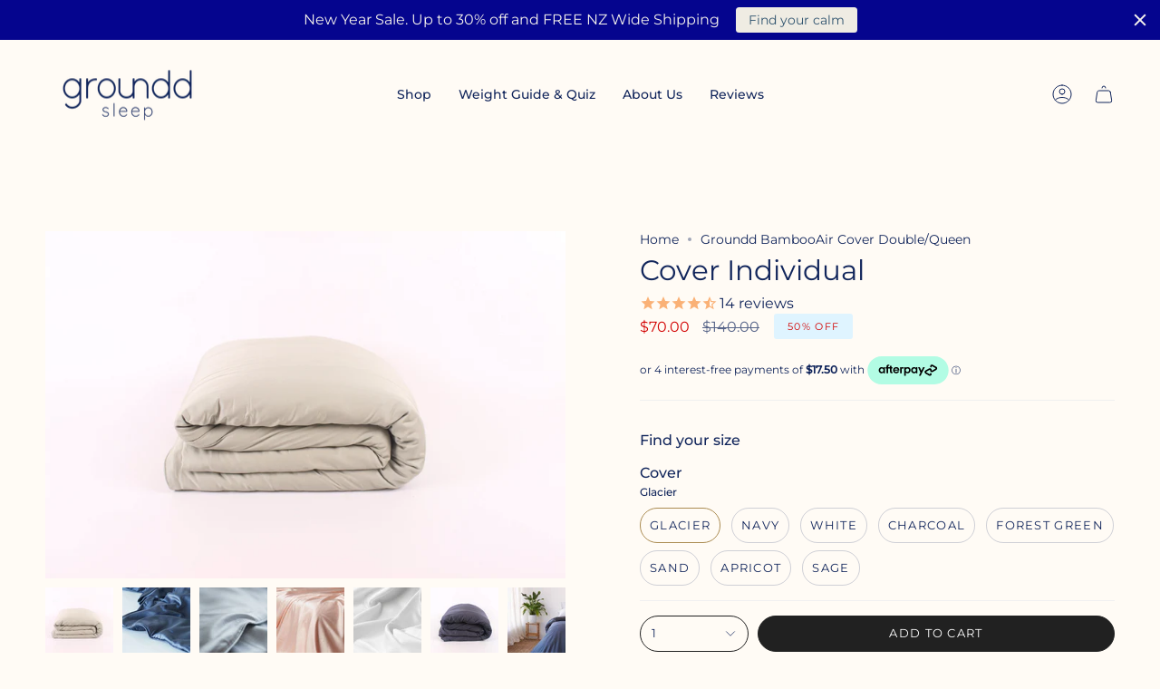

--- FILE ---
content_type: text/html; charset=utf-8
request_url: https://www.groundd.nz/products/cover-double-queen
body_size: 39415
content:
<!doctype html>
<html class="no-js no-touch supports-no-cookies" lang="en">
<head>
    <meta charset="UTF-8">
  <meta http-equiv="X-UA-Compatible" content="IE=edge">
  <meta name="viewport" content="width=device-width, initial-scale=1.0">
  <meta name="theme-color" content="#ab8c52">
  <link rel="canonical" href="https://www.groundd.nz/products/cover-double-queen">
  <link rel="preconnect" href="https://cdn.shopify.com" crossorigin>
  <!-- ======================= Broadcast Theme V5.1.0 ========================= --><link rel="preconnect" href="https://fonts.shopifycdn.com" crossorigin><link href="//www.groundd.nz/cdn/shop/t/82/assets/theme.css?v=82482012814350200901750325084" as="style" rel="preload">
  <link href="//www.groundd.nz/cdn/shop/t/82/assets/vendor.js?v=93779096473886333451750325084" as="script" rel="preload">
  <link href="//www.groundd.nz/cdn/shop/t/82/assets/theme.js?v=100733326378620041371750325084" as="script" rel="preload">

    <link rel="icon" type="image/png" href="//www.groundd.nz/cdn/shop/files/instagram-logo-1.jpg?crop=center&height=32&v=1754526062&width=32">
  

  <!-- Title and description ================================================ -->
  
  <title>
    
    Groundd BambooAir Cover Double/Queen
    
    
    
  </title>

  
    <meta name="description" content="BambooAir delivers cooler sleep, silky softness, and comfort for sensitive skin with 100% pure bamboo, processed organically in a closed-loop system.">
  

  <meta property="og:site_name" content="Groundd">
<meta property="og:url" content="https://www.groundd.nz/products/cover-double-queen">
<meta property="og:title" content="Groundd BambooAir Cover Double/Queen">
<meta property="og:type" content="product">
<meta property="og:description" content="BambooAir delivers cooler sleep, silky softness, and comfort for sensitive skin with 100% pure bamboo, processed organically in a closed-loop system."><meta property="og:image" content="http://www.groundd.nz/cdn/shop/products/IMG_5432-836555.jpg?v=1689858140">
  <meta property="og:image:secure_url" content="https://www.groundd.nz/cdn/shop/products/IMG_5432-836555.jpg?v=1689858140">
  <meta property="og:image:width" content="2048">
  <meta property="og:image:height" content="1365"><meta property="og:price:amount" content="70.00">
  <meta property="og:price:currency" content="NZD"><meta name="twitter:card" content="summary_large_image">
<meta name="twitter:title" content="Groundd BambooAir Cover Double/Queen">
<meta name="twitter:description" content="BambooAir delivers cooler sleep, silky softness, and comfort for sensitive skin with 100% pure bamboo, processed organically in a closed-loop system.">

  <!-- CSS ================================================================== -->

  <link href="//www.groundd.nz/cdn/shop/t/82/assets/font-settings.css?v=152286788677315415391768529310" rel="stylesheet" type="text/css" media="all" />

  
<style data-shopify>

:root {--scrollbar-width: 0px;





--COLOR-VIDEO-BG: #fff1dc;
--COLOR-BG-BRIGHTER: #fff1dc;--COLOR-BG: #fffbf5;--COLOR-BG-ALPHA-25: rgba(255, 251, 245, 0.25);
--COLOR-BG-TRANSPARENT: rgba(255, 251, 245, 0);
--COLOR-BG-SECONDARY: #F7F9FA;
--COLOR-BG-SECONDARY-LIGHTEN: #ffffff;
--COLOR-BG-RGB: 255, 251, 245;

--COLOR-TEXT-DARK: #030a1c;
--COLOR-TEXT: #11255b;
--COLOR-TEXT-LIGHT: #586589;


/* === Opacity shades of grey ===*/
--COLOR-A5:  rgba(17, 37, 91, 0.05);
--COLOR-A10: rgba(17, 37, 91, 0.1);
--COLOR-A15: rgba(17, 37, 91, 0.15);
--COLOR-A20: rgba(17, 37, 91, 0.2);
--COLOR-A25: rgba(17, 37, 91, 0.25);
--COLOR-A30: rgba(17, 37, 91, 0.3);
--COLOR-A35: rgba(17, 37, 91, 0.35);
--COLOR-A40: rgba(17, 37, 91, 0.4);
--COLOR-A45: rgba(17, 37, 91, 0.45);
--COLOR-A50: rgba(17, 37, 91, 0.5);
--COLOR-A55: rgba(17, 37, 91, 0.55);
--COLOR-A60: rgba(17, 37, 91, 0.6);
--COLOR-A65: rgba(17, 37, 91, 0.65);
--COLOR-A70: rgba(17, 37, 91, 0.7);
--COLOR-A75: rgba(17, 37, 91, 0.75);
--COLOR-A80: rgba(17, 37, 91, 0.8);
--COLOR-A85: rgba(17, 37, 91, 0.85);
--COLOR-A90: rgba(17, 37, 91, 0.9);
--COLOR-A95: rgba(17, 37, 91, 0.95);

--COLOR-BORDER: rgb(240, 240, 240);
--COLOR-BORDER-LIGHT: #f6f4f2;
--COLOR-BORDER-HAIRLINE: #fff5e6;
--COLOR-BORDER-DARK: #bdbdbd;/* === Bright color ===*/
--COLOR-PRIMARY: #ab8c52;
--COLOR-PRIMARY-HOVER: #806430;
--COLOR-PRIMARY-FADE: rgba(171, 140, 82, 0.05);
--COLOR-PRIMARY-FADE-HOVER: rgba(171, 140, 82, 0.1);
--COLOR-PRIMARY-LIGHT: #e8d4ae;--COLOR-PRIMARY-OPPOSITE: #ffffff;



/* === link Color ===*/
--COLOR-LINK: #11255b;
--COLOR-LINK-HOVER: rgba(17, 37, 91, 0.7);
--COLOR-LINK-FADE: rgba(17, 37, 91, 0.05);
--COLOR-LINK-FADE-HOVER: rgba(17, 37, 91, 0.1);--COLOR-LINK-OPPOSITE: #ffffff;


/* === Product grid sale tags ===*/
--COLOR-SALE-BG: #dff4ff;
--COLOR-SALE-TEXT: #d20000;--COLOR-SALE-TEXT-SECONDARY: #dff4ff;

/* === Product grid badges ===*/
--COLOR-BADGE-BG: #ffffff;
--COLOR-BADGE-TEXT: #212121;

/* === Product sale color ===*/
--COLOR-SALE: #d20000;

/* === Gray background on Product grid items ===*/--filter-bg: 1.0;/* === Helper colors for form error states ===*/
--COLOR-ERROR: #721C24;
--COLOR-ERROR-BG: #F8D7DA;
--COLOR-ERROR-BORDER: #F5C6CB;



  --RADIUS: 300px;
  --RADIUS-SELECT: 22px;

--COLOR-HEADER-BG: #fffbf5;--COLOR-HEADER-BG-TRANSPARENT: rgba(255, 251, 245, 0);
--COLOR-HEADER-LINK: #11255b;
--COLOR-HEADER-LINK-HOVER: rgba(17, 37, 91, 0.7);

--COLOR-MENU-BG: #fffbf5;
--COLOR-MENU-LINK: #11255b;
--COLOR-MENU-LINK-HOVER: rgba(17, 37, 91, 0.7);
--COLOR-SUBMENU-BG: #ffffff;
--COLOR-SUBMENU-LINK: #11255b;
--COLOR-SUBMENU-LINK-HOVER: rgba(17, 37, 91, 0.7);
--COLOR-SUBMENU-TEXT-LIGHT: #58668c;
--COLOR-MENU-TRANSPARENT: #ffffff;
--COLOR-MENU-TRANSPARENT-HOVER: rgba(255, 255, 255, 0.7);

--COLOR-FOOTER-BG: #ffffff;
--COLOR-FOOTER-TEXT: #11255b;
--COLOR-FOOTER-TEXT-A35: rgba(17, 37, 91, 0.35);
--COLOR-FOOTER-TEXT-A75: rgba(17, 37, 91, 0.75);
--COLOR-FOOTER-LINK: #11255b;
--COLOR-FOOTER-LINK-HOVER: rgba(17, 37, 91, 0.7);
--COLOR-FOOTER-BORDER: #11255b;

--TRANSPARENT: rgba(255, 255, 255, 0);

/* === Default overlay opacity ===*/
--overlay-opacity: 0;
--underlay-opacity: 1;
--underlay-bg: rgba(0,0,0,0.4);

/* === Custom Cursor ===*/
--ICON-ZOOM-IN: url( "//www.groundd.nz/cdn/shop/t/82/assets/icon-zoom-in.svg?v=182473373117644429561750325084" );
--ICON-ZOOM-OUT: url( "//www.groundd.nz/cdn/shop/t/82/assets/icon-zoom-out.svg?v=101497157853986683871750325084" );

/* === Custom Icons ===*/


  
  --ICON-ADD-BAG: url( "//www.groundd.nz/cdn/shop/t/82/assets/icon-add-bag.svg?v=23763382405227654651750325084" );
  --ICON-ADD-CART: url( "//www.groundd.nz/cdn/shop/t/82/assets/icon-add-cart.svg?v=3962293684743587821750325084" );
  --ICON-ARROW-LEFT: url( "//www.groundd.nz/cdn/shop/t/82/assets/icon-arrow-left.svg?v=136066145774695772731750325084" );
  --ICON-ARROW-RIGHT: url( "//www.groundd.nz/cdn/shop/t/82/assets/icon-arrow-right.svg?v=150928298113663093401750325084" );
  --ICON-SELECT: url("//www.groundd.nz/cdn/shop/t/82/assets/icon-select.svg?v=167170173659852274001750325084");


--PRODUCT-GRID-ASPECT-RATIO: 100%;

/* === Typography ===*/
--FONT-WEIGHT-BODY: 400;
--FONT-WEIGHT-BODY-BOLD: 500;

--FONT-STACK-BODY: Montserrat, sans-serif;
--FONT-STYLE-BODY: normal;
--FONT-STYLE-BODY-ITALIC: italic;
--FONT-ADJUST-BODY: 1.0;

--FONT-WEIGHT-HEADING: 400;
--FONT-WEIGHT-HEADING-BOLD: 500;

--FONT-STACK-HEADING: Montserrat, sans-serif;
--FONT-STYLE-HEADING: normal;
--FONT-STYLE-HEADING-ITALIC: italic;
--FONT-ADJUST-HEADING: 1.15;

--FONT-STACK-NAV: Montserrat, sans-serif;
--FONT-STYLE-NAV: normal;
--FONT-STYLE-NAV-ITALIC: italic;
--FONT-ADJUST-NAV: 1.0;

--FONT-WEIGHT-NAV: 400;
--FONT-WEIGHT-NAV-BOLD: 500;

--FONT-SIZE-BASE: 1.0rem;
--FONT-SIZE-BASE-PERCENT: 1.0;

/* === Parallax ===*/
--PARALLAX-STRENGTH-MIN: 120.0%;
--PARALLAX-STRENGTH-MAX: 130.0%;--COLUMNS: 4;
--COLUMNS-MEDIUM: 3;
--COLUMNS-SMALL: 2;
--COLUMNS-MOBILE: 1;--LAYOUT-OUTER: 50px;
  --LAYOUT-GUTTER: 32px;
  --LAYOUT-OUTER-MEDIUM: 30px;
  --LAYOUT-GUTTER-MEDIUM: 22px;
  --LAYOUT-OUTER-SMALL: 16px;
  --LAYOUT-GUTTER-SMALL: 16px;--base-animation-delay: 0ms;
--line-height-normal: 1.375; /* Equals to line-height: normal; */--SIDEBAR-WIDTH: 288px;
  --SIDEBAR-WIDTH-MEDIUM: 258px;--DRAWER-WIDTH: 380px;--ICON-STROKE-WIDTH: 1px;/* === Button General ===*/
--BTN-FONT-STACK: Montserrat, sans-serif;
--BTN-FONT-WEIGHT: 400;
--BTN-FONT-STYLE: normal;
--BTN-FONT-SIZE: 13px;

--BTN-LETTER-SPACING: 0.1em;
--BTN-UPPERCASE: uppercase;
--BTN-TEXT-ARROW-OFFSET: -1px;

/* === Button Primary ===*/
--BTN-PRIMARY-BORDER-COLOR: #212121;
--BTN-PRIMARY-BG-COLOR: #212121;
--BTN-PRIMARY-TEXT-COLOR: #ffffff;


  --BTN-PRIMARY-BG-COLOR-BRIGHTER: #3b3b3b;


/* === Button Secondary ===*/
--BTN-SECONDARY-BORDER-COLOR: #ab8c52;
--BTN-SECONDARY-BG-COLOR: #ab8c52;
--BTN-SECONDARY-TEXT-COLOR: #ffffff;


  --BTN-SECONDARY-BG-COLOR-BRIGHTER: #9a7e4a;


/* === Button White ===*/
--TEXT-BTN-BORDER-WHITE: #fff;
--TEXT-BTN-BG-WHITE: #fff;
--TEXT-BTN-WHITE: #000;
--TEXT-BTN-BG-WHITE-BRIGHTER: #f2f2f2;

/* === Button Black ===*/
--TEXT-BTN-BG-BLACK: #000;
--TEXT-BTN-BORDER-BLACK: #000;
--TEXT-BTN-BLACK: #fff;
--TEXT-BTN-BG-BLACK-BRIGHTER: #1a1a1a;

/* === Cart Gradient ===*/


  --FREE-SHIPPING-GRADIENT: linear-gradient(to right, var(--COLOR-PRIMARY-LIGHT) 0%, var(--COLOR-PRIMARY) 100%);


}

::backdrop {
  --underlay-opacity: 1;
  --underlay-bg: rgba(0,0,0,0.4);
}
</style>


  <link href="//www.groundd.nz/cdn/shop/t/82/assets/theme.css?v=82482012814350200901750325084" rel="stylesheet" type="text/css" media="all" />
<link href="//www.groundd.nz/cdn/shop/t/82/assets/swatches.css?v=157844926215047500451750325084" as="style" rel="preload">
    <link href="//www.groundd.nz/cdn/shop/t/82/assets/swatches.css?v=157844926215047500451750325084" rel="stylesheet" type="text/css" media="all" />
<style data-shopify>.swatches {
    --blank: url(//www.groundd.nz/cdn/shop/files/blank_small.png?11797);--sage: url(//www.groundd.nz/cdn/shop/files/Sage_small.jpg?v=11237693594459846633);--sand: url(//www.groundd.nz/cdn/shop/files/Sand_small.jpg?v=17626950035408433759);--forest-green: url(//www.groundd.nz/cdn/shop/files/Forest_green_small.jpg?v=938303746620447910);--ivory: url(//www.groundd.nz/cdn/shop/files/Natural_white_small.jpg?v=11999167365767924106);--apricot: url(//www.groundd.nz/cdn/shop/files/Apricot_small.jpg?v=1329346716614540407);--glacier: url(//www.groundd.nz/cdn/shop/files/Glacier_small.jpg?v=12132836987009217845);--midnight: url(//www.groundd.nz/cdn/shop/files/Midnight_small.jpg?v=8873318290179642426);--powder-blue: url(//www.groundd.nz/cdn/shop/files/powder_blue_small.jpg?v=15147610824413746541);--charcoal: url(//www.groundd.nz/cdn/shop/files/Charcoal_small.png?v=12486423267761255655);--white: url(//www.groundd.nz/cdn/shop/files/White_small.png?v=10600812761756776550);
  }</style>
<script>
    if (window.navigator.userAgent.indexOf('MSIE ') > 0 || window.navigator.userAgent.indexOf('Trident/') > 0) {
      document.documentElement.className = document.documentElement.className + ' ie';

      var scripts = document.getElementsByTagName('script')[0];
      var polyfill = document.createElement("script");
      polyfill.defer = true;
      polyfill.src = "//www.groundd.nz/cdn/shop/t/82/assets/ie11.js?v=144489047535103983231750325084";

      scripts.parentNode.insertBefore(polyfill, scripts);
    } else {
      document.documentElement.className = document.documentElement.className.replace('no-js', 'js');
    }

    document.documentElement.style.setProperty('--scrollbar-width', `${getScrollbarWidth()}px`);

    function getScrollbarWidth() {
      // Creating invisible container
      const outer = document.createElement('div');
      outer.style.visibility = 'hidden';
      outer.style.overflow = 'scroll'; // forcing scrollbar to appear
      outer.style.msOverflowStyle = 'scrollbar'; // needed for WinJS apps
      document.documentElement.appendChild(outer);

      // Creating inner element and placing it in the container
      const inner = document.createElement('div');
      outer.appendChild(inner);

      // Calculating difference between container's full width and the child width
      const scrollbarWidth = outer.offsetWidth - inner.offsetWidth;

      // Removing temporary elements from the DOM
      outer.parentNode.removeChild(outer);

      return scrollbarWidth;
    }

    let root = '/';
    if (root[root.length - 1] !== '/') {
      root = root + '/';
    }

    window.theme = {
      routes: {
        root: root,
        cart_url: '/cart',
        cart_add_url: '/cart/add',
        cart_change_url: '/cart/change',
        product_recommendations_url: '/recommendations/products',
        predictive_search_url: '/search/suggest',
        addresses_url: '/account/addresses'
      },
      assets: {
        photoswipe: '//www.groundd.nz/cdn/shop/t/82/assets/photoswipe.js?v=162613001030112971491750325084',
        smoothscroll: '//www.groundd.nz/cdn/shop/t/82/assets/smoothscroll.js?v=37906625415260927261750325084',
      },
      strings: {
        addToCart: "Add to cart",
        cartAcceptanceError: "You must accept our terms and conditions.",
        soldOut: "Sold Out",
        from: "From",
        preOrder: "Pre-order",
        sale: "Sale",
        subscription: "Subscription",
        unavailable: "Choose Different Weight",
        unitPrice: "Unit price",
        unitPriceSeparator: "per",
        shippingCalcSubmitButton: "Calculate shipping",
        shippingCalcSubmitButtonDisabled: "Calculating...",
        selectValue: "Select value",
        selectColor: "Select color",
        oneColor: "color",
        otherColor: "colors",
        upsellAddToCart: "Add",
        free: "Free",
        swatchesColor: "Color, Colour"
      },
      settings: {
        customerLoggedIn: null ? true : false,
        cartDrawerEnabled: true,
        enableQuickAdd: true,
        enableAnimations: true,
        variantOnSale: true,
      },
      moneyFormat: false ? "\u003cspan class=money\u003e${{amount}} NZD\u003c\/span\u003e" : "\u003cspan class=money\u003e${{amount}}\u003c\/span\u003e",
      moneyWithoutCurrencyFormat: "\u003cspan class=money\u003e${{amount}}\u003c\/span\u003e",
      moneyWithCurrencyFormat: "\u003cspan class=money\u003e${{amount}} NZD\u003c\/span\u003e",
      subtotal: 0,
      info: {
        name: 'broadcast'
      },
      version: '5.1.0'
    };

    if (window.performance) {
      window.performance.mark('init');
    } else {
      window.fastNetworkAndCPU = false;
    }
  </script>

  
    <script src="//www.groundd.nz/cdn/shopifycloud/storefront/assets/themes_support/shopify_common-5f594365.js" defer="defer"></script>
  

  <!-- Theme Javascript ============================================================== -->
  <script src="//www.groundd.nz/cdn/shop/t/82/assets/vendor.js?v=93779096473886333451750325084" defer="defer"></script>
  <script src="//www.groundd.nz/cdn/shop/t/82/assets/theme.js?v=100733326378620041371750325084" defer="defer"></script><!-- Shopify app scripts =========================================================== --><script>window.performance && window.performance.mark && window.performance.mark('shopify.content_for_header.start');</script><meta name="google-site-verification" content="NxbSnrExLN9_EIDlsDtxkn8AhAdUFMnJepBS6nfXl8M">
<meta id="shopify-digital-wallet" name="shopify-digital-wallet" content="/25282478168/digital_wallets/dialog">
<meta name="shopify-checkout-api-token" content="551aa66c7cadebf25c09117c4ee4aa44">
<meta id="in-context-paypal-metadata" data-shop-id="25282478168" data-venmo-supported="false" data-environment="production" data-locale="en_US" data-paypal-v4="true" data-currency="NZD">
<link rel="alternate" hreflang="x-default" href="https://www.groundd.nz/products/cover-double-queen">
<link rel="alternate" hreflang="en" href="https://www.groundd.nz/products/cover-double-queen">
<link rel="alternate" hreflang="en-AU" href="https://www.grounddsleep.com/products/cover-double-queen">
<link rel="alternate" type="application/json+oembed" href="https://www.groundd.nz/products/cover-double-queen.oembed">
<script async="async" src="/checkouts/internal/preloads.js?locale=en-NZ"></script>
<link rel="preconnect" href="https://shop.app" crossorigin="anonymous">
<script async="async" src="https://shop.app/checkouts/internal/preloads.js?locale=en-NZ&shop_id=25282478168" crossorigin="anonymous"></script>
<script id="apple-pay-shop-capabilities" type="application/json">{"shopId":25282478168,"countryCode":"NZ","currencyCode":"NZD","merchantCapabilities":["supports3DS"],"merchantId":"gid:\/\/shopify\/Shop\/25282478168","merchantName":"Groundd","requiredBillingContactFields":["postalAddress","email","phone"],"requiredShippingContactFields":["postalAddress","email","phone"],"shippingType":"shipping","supportedNetworks":["visa","masterCard","amex","jcb"],"total":{"type":"pending","label":"Groundd","amount":"1.00"},"shopifyPaymentsEnabled":true,"supportsSubscriptions":true}</script>
<script id="shopify-features" type="application/json">{"accessToken":"551aa66c7cadebf25c09117c4ee4aa44","betas":["rich-media-storefront-analytics"],"domain":"www.groundd.nz","predictiveSearch":true,"shopId":25282478168,"locale":"en"}</script>
<script>var Shopify = Shopify || {};
Shopify.shop = "grnded.myshopify.com";
Shopify.locale = "en";
Shopify.currency = {"active":"NZD","rate":"1.0"};
Shopify.country = "NZ";
Shopify.theme = {"name":"Current theme - June 25 - Edits","id":177786519849,"schema_name":"Broadcast","schema_version":"5.1.0","theme_store_id":null,"role":"main"};
Shopify.theme.handle = "null";
Shopify.theme.style = {"id":null,"handle":null};
Shopify.cdnHost = "www.groundd.nz/cdn";
Shopify.routes = Shopify.routes || {};
Shopify.routes.root = "/";</script>
<script type="module">!function(o){(o.Shopify=o.Shopify||{}).modules=!0}(window);</script>
<script>!function(o){function n(){var o=[];function n(){o.push(Array.prototype.slice.apply(arguments))}return n.q=o,n}var t=o.Shopify=o.Shopify||{};t.loadFeatures=n(),t.autoloadFeatures=n()}(window);</script>
<script>
  window.ShopifyPay = window.ShopifyPay || {};
  window.ShopifyPay.apiHost = "shop.app\/pay";
  window.ShopifyPay.redirectState = null;
</script>
<script id="shop-js-analytics" type="application/json">{"pageType":"product"}</script>
<script defer="defer" async type="module" src="//www.groundd.nz/cdn/shopifycloud/shop-js/modules/v2/client.init-shop-cart-sync_C5BV16lS.en.esm.js"></script>
<script defer="defer" async type="module" src="//www.groundd.nz/cdn/shopifycloud/shop-js/modules/v2/chunk.common_CygWptCX.esm.js"></script>
<script type="module">
  await import("//www.groundd.nz/cdn/shopifycloud/shop-js/modules/v2/client.init-shop-cart-sync_C5BV16lS.en.esm.js");
await import("//www.groundd.nz/cdn/shopifycloud/shop-js/modules/v2/chunk.common_CygWptCX.esm.js");

  window.Shopify.SignInWithShop?.initShopCartSync?.({"fedCMEnabled":true,"windoidEnabled":true});

</script>
<script>
  window.Shopify = window.Shopify || {};
  if (!window.Shopify.featureAssets) window.Shopify.featureAssets = {};
  window.Shopify.featureAssets['shop-js'] = {"shop-cart-sync":["modules/v2/client.shop-cart-sync_ZFArdW7E.en.esm.js","modules/v2/chunk.common_CygWptCX.esm.js"],"init-fed-cm":["modules/v2/client.init-fed-cm_CmiC4vf6.en.esm.js","modules/v2/chunk.common_CygWptCX.esm.js"],"shop-button":["modules/v2/client.shop-button_tlx5R9nI.en.esm.js","modules/v2/chunk.common_CygWptCX.esm.js"],"shop-cash-offers":["modules/v2/client.shop-cash-offers_DOA2yAJr.en.esm.js","modules/v2/chunk.common_CygWptCX.esm.js","modules/v2/chunk.modal_D71HUcav.esm.js"],"init-windoid":["modules/v2/client.init-windoid_sURxWdc1.en.esm.js","modules/v2/chunk.common_CygWptCX.esm.js"],"shop-toast-manager":["modules/v2/client.shop-toast-manager_ClPi3nE9.en.esm.js","modules/v2/chunk.common_CygWptCX.esm.js"],"init-shop-email-lookup-coordinator":["modules/v2/client.init-shop-email-lookup-coordinator_B8hsDcYM.en.esm.js","modules/v2/chunk.common_CygWptCX.esm.js"],"init-shop-cart-sync":["modules/v2/client.init-shop-cart-sync_C5BV16lS.en.esm.js","modules/v2/chunk.common_CygWptCX.esm.js"],"avatar":["modules/v2/client.avatar_BTnouDA3.en.esm.js"],"pay-button":["modules/v2/client.pay-button_FdsNuTd3.en.esm.js","modules/v2/chunk.common_CygWptCX.esm.js"],"init-customer-accounts":["modules/v2/client.init-customer-accounts_DxDtT_ad.en.esm.js","modules/v2/client.shop-login-button_C5VAVYt1.en.esm.js","modules/v2/chunk.common_CygWptCX.esm.js","modules/v2/chunk.modal_D71HUcav.esm.js"],"init-shop-for-new-customer-accounts":["modules/v2/client.init-shop-for-new-customer-accounts_ChsxoAhi.en.esm.js","modules/v2/client.shop-login-button_C5VAVYt1.en.esm.js","modules/v2/chunk.common_CygWptCX.esm.js","modules/v2/chunk.modal_D71HUcav.esm.js"],"shop-login-button":["modules/v2/client.shop-login-button_C5VAVYt1.en.esm.js","modules/v2/chunk.common_CygWptCX.esm.js","modules/v2/chunk.modal_D71HUcav.esm.js"],"init-customer-accounts-sign-up":["modules/v2/client.init-customer-accounts-sign-up_CPSyQ0Tj.en.esm.js","modules/v2/client.shop-login-button_C5VAVYt1.en.esm.js","modules/v2/chunk.common_CygWptCX.esm.js","modules/v2/chunk.modal_D71HUcav.esm.js"],"shop-follow-button":["modules/v2/client.shop-follow-button_Cva4Ekp9.en.esm.js","modules/v2/chunk.common_CygWptCX.esm.js","modules/v2/chunk.modal_D71HUcav.esm.js"],"checkout-modal":["modules/v2/client.checkout-modal_BPM8l0SH.en.esm.js","modules/v2/chunk.common_CygWptCX.esm.js","modules/v2/chunk.modal_D71HUcav.esm.js"],"lead-capture":["modules/v2/client.lead-capture_Bi8yE_yS.en.esm.js","modules/v2/chunk.common_CygWptCX.esm.js","modules/v2/chunk.modal_D71HUcav.esm.js"],"shop-login":["modules/v2/client.shop-login_D6lNrXab.en.esm.js","modules/v2/chunk.common_CygWptCX.esm.js","modules/v2/chunk.modal_D71HUcav.esm.js"],"payment-terms":["modules/v2/client.payment-terms_CZxnsJam.en.esm.js","modules/v2/chunk.common_CygWptCX.esm.js","modules/v2/chunk.modal_D71HUcav.esm.js"]};
</script>
<script>(function() {
  var isLoaded = false;
  function asyncLoad() {
    if (isLoaded) return;
    isLoaded = true;
    var urls = ["https:\/\/cdn1.stamped.io\/files\/widget.min.js?shop=grnded.myshopify.com","https:\/\/cdn.hextom.com\/js\/eventpromotionbar.js?shop=grnded.myshopify.com","https:\/\/cdn.hextom.com\/js\/quickannouncementbar.js?shop=grnded.myshopify.com","https:\/\/load.fomo.com\/api\/v1\/KNqO03aY2XTyo6rziIrjog\/load.js?shop=grnded.myshopify.com","https:\/\/api.fastbundle.co\/scripts\/src.js?shop=grnded.myshopify.com","https:\/\/cdn-bundler.nice-team.net\/app\/js\/bundler.js?shop=grnded.myshopify.com"];
    for (var i = 0; i < urls.length; i++) {
      var s = document.createElement('script');
      s.type = 'text/javascript';
      s.async = true;
      s.src = urls[i];
      var x = document.getElementsByTagName('script')[0];
      x.parentNode.insertBefore(s, x);
    }
  };
  if(window.attachEvent) {
    window.attachEvent('onload', asyncLoad);
  } else {
    window.addEventListener('load', asyncLoad, false);
  }
})();</script>
<script id="__st">var __st={"a":25282478168,"offset":46800,"reqid":"1a4eca32-3a71-4d07-8dff-6663b250f66e-1768717448","pageurl":"www.groundd.nz\/products\/cover-double-queen","u":"fb2dbce0acb1","p":"product","rtyp":"product","rid":7137632321624};</script>
<script>window.ShopifyPaypalV4VisibilityTracking = true;</script>
<script id="captcha-bootstrap">!function(){'use strict';const t='contact',e='account',n='new_comment',o=[[t,t],['blogs',n],['comments',n],[t,'customer']],c=[[e,'customer_login'],[e,'guest_login'],[e,'recover_customer_password'],[e,'create_customer']],r=t=>t.map((([t,e])=>`form[action*='/${t}']:not([data-nocaptcha='true']) input[name='form_type'][value='${e}']`)).join(','),a=t=>()=>t?[...document.querySelectorAll(t)].map((t=>t.form)):[];function s(){const t=[...o],e=r(t);return a(e)}const i='password',u='form_key',d=['recaptcha-v3-token','g-recaptcha-response','h-captcha-response',i],f=()=>{try{return window.sessionStorage}catch{return}},m='__shopify_v',_=t=>t.elements[u];function p(t,e,n=!1){try{const o=window.sessionStorage,c=JSON.parse(o.getItem(e)),{data:r}=function(t){const{data:e,action:n}=t;return t[m]||n?{data:e,action:n}:{data:t,action:n}}(c);for(const[e,n]of Object.entries(r))t.elements[e]&&(t.elements[e].value=n);n&&o.removeItem(e)}catch(o){console.error('form repopulation failed',{error:o})}}const l='form_type',E='cptcha';function T(t){t.dataset[E]=!0}const w=window,h=w.document,L='Shopify',v='ce_forms',y='captcha';let A=!1;((t,e)=>{const n=(g='f06e6c50-85a8-45c8-87d0-21a2b65856fe',I='https://cdn.shopify.com/shopifycloud/storefront-forms-hcaptcha/ce_storefront_forms_captcha_hcaptcha.v1.5.2.iife.js',D={infoText:'Protected by hCaptcha',privacyText:'Privacy',termsText:'Terms'},(t,e,n)=>{const o=w[L][v],c=o.bindForm;if(c)return c(t,g,e,D).then(n);var r;o.q.push([[t,g,e,D],n]),r=I,A||(h.body.append(Object.assign(h.createElement('script'),{id:'captcha-provider',async:!0,src:r})),A=!0)});var g,I,D;w[L]=w[L]||{},w[L][v]=w[L][v]||{},w[L][v].q=[],w[L][y]=w[L][y]||{},w[L][y].protect=function(t,e){n(t,void 0,e),T(t)},Object.freeze(w[L][y]),function(t,e,n,w,h,L){const[v,y,A,g]=function(t,e,n){const i=e?o:[],u=t?c:[],d=[...i,...u],f=r(d),m=r(i),_=r(d.filter((([t,e])=>n.includes(e))));return[a(f),a(m),a(_),s()]}(w,h,L),I=t=>{const e=t.target;return e instanceof HTMLFormElement?e:e&&e.form},D=t=>v().includes(t);t.addEventListener('submit',(t=>{const e=I(t);if(!e)return;const n=D(e)&&!e.dataset.hcaptchaBound&&!e.dataset.recaptchaBound,o=_(e),c=g().includes(e)&&(!o||!o.value);(n||c)&&t.preventDefault(),c&&!n&&(function(t){try{if(!f())return;!function(t){const e=f();if(!e)return;const n=_(t);if(!n)return;const o=n.value;o&&e.removeItem(o)}(t);const e=Array.from(Array(32),(()=>Math.random().toString(36)[2])).join('');!function(t,e){_(t)||t.append(Object.assign(document.createElement('input'),{type:'hidden',name:u})),t.elements[u].value=e}(t,e),function(t,e){const n=f();if(!n)return;const o=[...t.querySelectorAll(`input[type='${i}']`)].map((({name:t})=>t)),c=[...d,...o],r={};for(const[a,s]of new FormData(t).entries())c.includes(a)||(r[a]=s);n.setItem(e,JSON.stringify({[m]:1,action:t.action,data:r}))}(t,e)}catch(e){console.error('failed to persist form',e)}}(e),e.submit())}));const S=(t,e)=>{t&&!t.dataset[E]&&(n(t,e.some((e=>e===t))),T(t))};for(const o of['focusin','change'])t.addEventListener(o,(t=>{const e=I(t);D(e)&&S(e,y())}));const B=e.get('form_key'),M=e.get(l),P=B&&M;t.addEventListener('DOMContentLoaded',(()=>{const t=y();if(P)for(const e of t)e.elements[l].value===M&&p(e,B);[...new Set([...A(),...v().filter((t=>'true'===t.dataset.shopifyCaptcha))])].forEach((e=>S(e,t)))}))}(h,new URLSearchParams(w.location.search),n,t,e,['guest_login'])})(!0,!0)}();</script>
<script integrity="sha256-4kQ18oKyAcykRKYeNunJcIwy7WH5gtpwJnB7kiuLZ1E=" data-source-attribution="shopify.loadfeatures" defer="defer" src="//www.groundd.nz/cdn/shopifycloud/storefront/assets/storefront/load_feature-a0a9edcb.js" crossorigin="anonymous"></script>
<script crossorigin="anonymous" defer="defer" src="//www.groundd.nz/cdn/shopifycloud/storefront/assets/shopify_pay/storefront-65b4c6d7.js?v=20250812"></script>
<script data-source-attribution="shopify.dynamic_checkout.dynamic.init">var Shopify=Shopify||{};Shopify.PaymentButton=Shopify.PaymentButton||{isStorefrontPortableWallets:!0,init:function(){window.Shopify.PaymentButton.init=function(){};var t=document.createElement("script");t.src="https://www.groundd.nz/cdn/shopifycloud/portable-wallets/latest/portable-wallets.en.js",t.type="module",document.head.appendChild(t)}};
</script>
<script data-source-attribution="shopify.dynamic_checkout.buyer_consent">
  function portableWalletsHideBuyerConsent(e){var t=document.getElementById("shopify-buyer-consent"),n=document.getElementById("shopify-subscription-policy-button");t&&n&&(t.classList.add("hidden"),t.setAttribute("aria-hidden","true"),n.removeEventListener("click",e))}function portableWalletsShowBuyerConsent(e){var t=document.getElementById("shopify-buyer-consent"),n=document.getElementById("shopify-subscription-policy-button");t&&n&&(t.classList.remove("hidden"),t.removeAttribute("aria-hidden"),n.addEventListener("click",e))}window.Shopify?.PaymentButton&&(window.Shopify.PaymentButton.hideBuyerConsent=portableWalletsHideBuyerConsent,window.Shopify.PaymentButton.showBuyerConsent=portableWalletsShowBuyerConsent);
</script>
<script data-source-attribution="shopify.dynamic_checkout.cart.bootstrap">document.addEventListener("DOMContentLoaded",(function(){function t(){return document.querySelector("shopify-accelerated-checkout-cart, shopify-accelerated-checkout")}if(t())Shopify.PaymentButton.init();else{new MutationObserver((function(e,n){t()&&(Shopify.PaymentButton.init(),n.disconnect())})).observe(document.body,{childList:!0,subtree:!0})}}));
</script>
<link id="shopify-accelerated-checkout-styles" rel="stylesheet" media="screen" href="https://www.groundd.nz/cdn/shopifycloud/portable-wallets/latest/accelerated-checkout-backwards-compat.css" crossorigin="anonymous">
<style id="shopify-accelerated-checkout-cart">
        #shopify-buyer-consent {
  margin-top: 1em;
  display: inline-block;
  width: 100%;
}

#shopify-buyer-consent.hidden {
  display: none;
}

#shopify-subscription-policy-button {
  background: none;
  border: none;
  padding: 0;
  text-decoration: underline;
  font-size: inherit;
  cursor: pointer;
}

#shopify-subscription-policy-button::before {
  box-shadow: none;
}

      </style>
<script id="sections-script" data-sections="footer" defer="defer" src="//www.groundd.nz/cdn/shop/t/82/compiled_assets/scripts.js?11797"></script>
<script>window.performance && window.performance.mark && window.performance.mark('shopify.content_for_header.end');</script><!-- "snippets/shogun-head.liquid" was not rendered, the associated app was uninstalled -->
<meta name="google-site-verification" content="9vIKGoXfVBE3lV-T-Mt2q_eafpwOYTHdHdKrb92anU8" />
<!-- BEGIN app block: shopify://apps/klaviyo-email-marketing-sms/blocks/klaviyo-onsite-embed/2632fe16-c075-4321-a88b-50b567f42507 -->












  <script async src="https://static.klaviyo.com/onsite/js/M7Jgbg/klaviyo.js?company_id=M7Jgbg"></script>
  <script>!function(){if(!window.klaviyo){window._klOnsite=window._klOnsite||[];try{window.klaviyo=new Proxy({},{get:function(n,i){return"push"===i?function(){var n;(n=window._klOnsite).push.apply(n,arguments)}:function(){for(var n=arguments.length,o=new Array(n),w=0;w<n;w++)o[w]=arguments[w];var t="function"==typeof o[o.length-1]?o.pop():void 0,e=new Promise((function(n){window._klOnsite.push([i].concat(o,[function(i){t&&t(i),n(i)}]))}));return e}}})}catch(n){window.klaviyo=window.klaviyo||[],window.klaviyo.push=function(){var n;(n=window._klOnsite).push.apply(n,arguments)}}}}();</script>

  
    <script id="viewed_product">
      if (item == null) {
        var _learnq = _learnq || [];

        var MetafieldReviews = null
        var MetafieldYotpoRating = null
        var MetafieldYotpoCount = null
        var MetafieldLooxRating = null
        var MetafieldLooxCount = null
        var okendoProduct = null
        var okendoProductReviewCount = null
        var okendoProductReviewAverageValue = null
        try {
          // The following fields are used for Customer Hub recently viewed in order to add reviews.
          // This information is not part of __kla_viewed. Instead, it is part of __kla_viewed_reviewed_items
          MetafieldReviews = {"rating":{"scale_min":"1.0","scale_max":"5.0","value":"4.444444444"},"rating_count":9};
          MetafieldYotpoRating = null
          MetafieldYotpoCount = null
          MetafieldLooxRating = null
          MetafieldLooxCount = null

          okendoProduct = null
          // If the okendo metafield is not legacy, it will error, which then requires the new json formatted data
          if (okendoProduct && 'error' in okendoProduct) {
            okendoProduct = null
          }
          okendoProductReviewCount = okendoProduct ? okendoProduct.reviewCount : null
          okendoProductReviewAverageValue = okendoProduct ? okendoProduct.reviewAverageValue : null
        } catch (error) {
          console.error('Error in Klaviyo onsite reviews tracking:', error);
        }

        var item = {
          Name: "Cover Individual",
          ProductID: 7137632321624,
          Categories: ["All","Groundd Weighted Blanket \u0026 Cover"],
          ImageURL: "https://www.groundd.nz/cdn/shop/products/IMG_5432-836555_grande.jpg?v=1689858140",
          URL: "https://www.groundd.nz/products/cover-double-queen",
          Brand: "Groundd",
          Price: "$70.00",
          Value: "70.00",
          CompareAtPrice: "$140.00"
        };
        _learnq.push(['track', 'Viewed Product', item]);
        _learnq.push(['trackViewedItem', {
          Title: item.Name,
          ItemId: item.ProductID,
          Categories: item.Categories,
          ImageUrl: item.ImageURL,
          Url: item.URL,
          Metadata: {
            Brand: item.Brand,
            Price: item.Price,
            Value: item.Value,
            CompareAtPrice: item.CompareAtPrice
          },
          metafields:{
            reviews: MetafieldReviews,
            yotpo:{
              rating: MetafieldYotpoRating,
              count: MetafieldYotpoCount,
            },
            loox:{
              rating: MetafieldLooxRating,
              count: MetafieldLooxCount,
            },
            okendo: {
              rating: okendoProductReviewAverageValue,
              count: okendoProductReviewCount,
            }
          }
        }]);
      }
    </script>
  




  <script>
    window.klaviyoReviewsProductDesignMode = false
  </script>







<!-- END app block --><!-- BEGIN app block: shopify://apps/tinyseo/blocks/product-json-ld-embed/0605268f-f7c4-4e95-b560-e43df7d59ae4 --><script type="application/ld+json" id="tinyimg-product-json-ld">{
  "@context": "https://schema.org/",
  "@type": "Product",
  "@id": "https://www.groundd.nz/products/cover-double-queen",

  "category": "Bedding",
  
"offers" : [
  {
  "@type" : "Offer" ,
  "mpn": 47717744083241,

  "sku": "GCQ",
  
  "priceCurrency" : "NZD" ,
  "price": "70.0",
  "priceValidUntil": "2026-04-18",
  
  "priceSpecification": {
    "@type": "UnitPriceSpecification",
    "price": "140.0",
    "priceCurrency": "NZD",
    "priceType": "https://schema.org/ListPrice"
  },
  
  
  "availability" : "http://schema.org/InStock",
  
  "itemCondition": "http://schema.org/NewCondition",
  

  "name": "Glacier",
  "url" : "https://www.groundd.nz/products/cover-double-queen?variant=47717744083241",
  
  "image": "https://www.groundd.nz/cdn/shop/products/T-1205-GROUNDD0131_176ceb17-7b1e-41a6-a562-9363ff07ecbc-805378.jpg?v=1709296512",

  
  
  
  
  "seller" : {
  "@type" : "Organization",
  "name" : "Groundd"
  }
  },
  {
  "@type" : "Offer" ,
  "mpn": 44093909172521,

  "sku": "NCQ",
  
  "priceCurrency" : "NZD" ,
  "price": "70.0",
  "priceValidUntil": "2026-04-18",
  
  "priceSpecification": {
    "@type": "UnitPriceSpecification",
    "price": "140.0",
    "priceCurrency": "NZD",
    "priceType": "https://schema.org/ListPrice"
  },
  
  
  "availability" : "http://schema.org/InStock",
  
  "itemCondition": "http://schema.org/NewCondition",
  

  "name": "Navy",
  "url" : "https://www.groundd.nz/products/cover-double-queen?variant=44093909172521",
  
  "image": "https://www.groundd.nz/cdn/shop/products/IMG_5506-291741.jpg?v=1689858140",

  
  
  
  
  "seller" : {
  "@type" : "Organization",
  "name" : "Groundd"
  }
  },
  {
  "@type" : "Offer" ,
  "mpn": 44762714112297,

  "sku": "WCQ",
  
  "priceCurrency" : "NZD" ,
  "price": "70.0",
  "priceValidUntil": "2026-04-18",
  
  "priceSpecification": {
    "@type": "UnitPriceSpecification",
    "price": "140.0",
    "priceCurrency": "NZD",
    "priceType": "https://schema.org/ListPrice"
  },
  
  
  "availability" : "http://schema.org/InStock",
  
  "itemCondition": "http://schema.org/NewCondition",
  

  "name": "White",
  "url" : "https://www.groundd.nz/products/cover-double-queen?variant=44762714112297",
  
  "image": "https://www.groundd.nz/cdn/shop/products/T-1205-GROUNDD0146_5db2be0e-ad0f-404c-866f-adb6650e9413-684397.jpg?v=1689858140",

  
  
  
  
  "seller" : {
  "@type" : "Organization",
  "name" : "Groundd"
  }
  },
  {
  "@type" : "Offer" ,
  "mpn": 44762714046761,

  "sku": "CGCQ",
  
  "priceCurrency" : "NZD" ,
  "price": "70.0",
  "priceValidUntil": "2026-04-18",
  
  "priceSpecification": {
    "@type": "UnitPriceSpecification",
    "price": "140.0",
    "priceCurrency": "NZD",
    "priceType": "https://schema.org/ListPrice"
  },
  
  
  "availability" : "http://schema.org/InStock",
  
  "itemCondition": "http://schema.org/NewCondition",
  

  "name": "Charcoal",
  "url" : "https://www.groundd.nz/products/cover-double-queen?variant=44762714046761",
  
  "image": "https://www.groundd.nz/cdn/shop/products/IMG_5496-932232.jpg?v=1689858140",

  
  
  
  
  "seller" : {
  "@type" : "Organization",
  "name" : "Groundd"
  }
  },
  {
  "@type" : "Offer" ,
  "mpn": 43999385092393,

  "sku": "GRCQ",
  
  "priceCurrency" : "NZD" ,
  "price": "70.0",
  "priceValidUntil": "2026-04-18",
  
  "priceSpecification": {
    "@type": "UnitPriceSpecification",
    "price": "140.0",
    "priceCurrency": "NZD",
    "priceType": "https://schema.org/ListPrice"
  },
  
  
  "availability" : "http://schema.org/InStock",
  
  "itemCondition": "http://schema.org/NewCondition",
  

  "name": "Forest Green",
  "url" : "https://www.groundd.nz/products/cover-double-queen?variant=43999385092393",
  
  "image": "https://www.groundd.nz/cdn/shop/products/IMG_5444-542315.jpg?v=1689858140",

  
  
  
  
  "seller" : {
  "@type" : "Organization",
  "name" : "Groundd"
  }
  },
  {
  "@type" : "Offer" ,
  "mpn": 43999385125161,

  "sku": "OCQ",
  
  "priceCurrency" : "NZD" ,
  "price": "70.0",
  "priceValidUntil": "2026-04-18",
  
  "priceSpecification": {
    "@type": "UnitPriceSpecification",
    "price": "140.0",
    "priceCurrency": "NZD",
    "priceType": "https://schema.org/ListPrice"
  },
  
  
  "availability" : "http://schema.org/InStock",
  
  "itemCondition": "http://schema.org/NewCondition",
  

  "name": "Sand",
  "url" : "https://www.groundd.nz/products/cover-double-queen?variant=43999385125161",
  
  "image": "https://www.groundd.nz/cdn/shop/products/IMG_5427-441417.jpg?v=1689858140",

  
  
  
  
  "seller" : {
  "@type" : "Organization",
  "name" : "Groundd"
  }
  },
  {
  "@type" : "Offer" ,
  "mpn": 47815763362089,

  "sku": "PCQ",
  
  "priceCurrency" : "NZD" ,
  "price": "70.0",
  "priceValidUntil": "2026-04-18",
  
  "priceSpecification": {
    "@type": "UnitPriceSpecification",
    "price": "140.0",
    "priceCurrency": "NZD",
    "priceType": "https://schema.org/ListPrice"
  },
  
  
  "availability" : "http://schema.org/OutOfStock",
  
  "itemCondition": "http://schema.org/NewCondition",
  

  "name": "Apricot",
  "url" : "https://www.groundd.nz/products/cover-double-queen?variant=47815763362089",
  
  "image": "https://www.groundd.nz/cdn/shop/products/IMG_5456-564842.jpg?v=1689858140",

  
  
  
  
  "seller" : {
  "@type" : "Organization",
  "name" : "Groundd"
  }
  },
  {
  "@type" : "Offer" ,
  "mpn": 50717263757609,

  "sku": "SCQ",
  
  "priceCurrency" : "NZD" ,
  "price": "70.0",
  "priceValidUntil": "2026-04-18",
  
  "priceSpecification": {
    "@type": "UnitPriceSpecification",
    "price": "140.0",
    "priceCurrency": "NZD",
    "priceType": "https://schema.org/ListPrice"
  },
  
  
  "availability" : "http://schema.org/OutOfStock",
  
  "itemCondition": "http://schema.org/NewCondition",
  

  "name": "Sage",
  "url" : "https://www.groundd.nz/products/cover-double-queen?variant=50717263757609",
  
  "image": "https://www.groundd.nz/cdn/shop/products/IMG_5432-836555.jpg?v=1689858140",

  
  
  
  
  "seller" : {
  "@type" : "Organization",
  "name" : "Groundd"
  }
  }
  ],
  "name": "Cover Individual","image": "https://www.groundd.nz/cdn/shop/products/IMG_5432-836555.jpg?v=1689858140",








  
  
  
  




  
  
  
  
  
  


  
  
  
  
"aggregateRating": {
    "@type": "AggregateRating",
    "ratingValue": "4.444444444",
    "ratingCount": "9",
    "bestRating": "5",
    "worstRating": "1"
  },"description": "",
  "manufacturer": "Groundd",
  "material": "",
  "url": "https://www.groundd.nz/products/cover-double-queen",
    
  "additionalProperty":
  [
  
    
    {
    "@type": "PropertyValue",
    "name" : "Cover",
    "value": [
    "Glacier",
    "Navy",
    "White",
    "Charcoal",
    "Forest Green",
    "Sand",
    "Apricot",
    "Sage"
    ]
    }
    
    
    ],
    
    "brand": {
      "@type": "Brand",
      "name": "Groundd"
    }
 }
</script>
<!-- END app block --><script src="https://cdn.shopify.com/extensions/019bc2d0-6182-7c57-a6b2-0b786d3800eb/event-promotion-bar-79/assets/eventpromotionbar.js" type="text/javascript" defer="defer"></script>
<script src="https://cdn.shopify.com/extensions/b80e817c-8195-4cc3-9e6e-a7c2cd975f3b/afterpay-on-site-messaging-1/assets/messaging-lib-loader.js" type="text/javascript" defer="defer"></script>
<link href="https://monorail-edge.shopifysvc.com" rel="dns-prefetch">
<script>(function(){if ("sendBeacon" in navigator && "performance" in window) {try {var session_token_from_headers = performance.getEntriesByType('navigation')[0].serverTiming.find(x => x.name == '_s').description;} catch {var session_token_from_headers = undefined;}var session_cookie_matches = document.cookie.match(/_shopify_s=([^;]*)/);var session_token_from_cookie = session_cookie_matches && session_cookie_matches.length === 2 ? session_cookie_matches[1] : "";var session_token = session_token_from_headers || session_token_from_cookie || "";function handle_abandonment_event(e) {var entries = performance.getEntries().filter(function(entry) {return /monorail-edge.shopifysvc.com/.test(entry.name);});if (!window.abandonment_tracked && entries.length === 0) {window.abandonment_tracked = true;var currentMs = Date.now();var navigation_start = performance.timing.navigationStart;var payload = {shop_id: 25282478168,url: window.location.href,navigation_start,duration: currentMs - navigation_start,session_token,page_type: "product"};window.navigator.sendBeacon("https://monorail-edge.shopifysvc.com/v1/produce", JSON.stringify({schema_id: "online_store_buyer_site_abandonment/1.1",payload: payload,metadata: {event_created_at_ms: currentMs,event_sent_at_ms: currentMs}}));}}window.addEventListener('pagehide', handle_abandonment_event);}}());</script>
<script id="web-pixels-manager-setup">(function e(e,d,r,n,o){if(void 0===o&&(o={}),!Boolean(null===(a=null===(i=window.Shopify)||void 0===i?void 0:i.analytics)||void 0===a?void 0:a.replayQueue)){var i,a;window.Shopify=window.Shopify||{};var t=window.Shopify;t.analytics=t.analytics||{};var s=t.analytics;s.replayQueue=[],s.publish=function(e,d,r){return s.replayQueue.push([e,d,r]),!0};try{self.performance.mark("wpm:start")}catch(e){}var l=function(){var e={modern:/Edge?\/(1{2}[4-9]|1[2-9]\d|[2-9]\d{2}|\d{4,})\.\d+(\.\d+|)|Firefox\/(1{2}[4-9]|1[2-9]\d|[2-9]\d{2}|\d{4,})\.\d+(\.\d+|)|Chrom(ium|e)\/(9{2}|\d{3,})\.\d+(\.\d+|)|(Maci|X1{2}).+ Version\/(15\.\d+|(1[6-9]|[2-9]\d|\d{3,})\.\d+)([,.]\d+|)( \(\w+\)|)( Mobile\/\w+|) Safari\/|Chrome.+OPR\/(9{2}|\d{3,})\.\d+\.\d+|(CPU[ +]OS|iPhone[ +]OS|CPU[ +]iPhone|CPU IPhone OS|CPU iPad OS)[ +]+(15[._]\d+|(1[6-9]|[2-9]\d|\d{3,})[._]\d+)([._]\d+|)|Android:?[ /-](13[3-9]|1[4-9]\d|[2-9]\d{2}|\d{4,})(\.\d+|)(\.\d+|)|Android.+Firefox\/(13[5-9]|1[4-9]\d|[2-9]\d{2}|\d{4,})\.\d+(\.\d+|)|Android.+Chrom(ium|e)\/(13[3-9]|1[4-9]\d|[2-9]\d{2}|\d{4,})\.\d+(\.\d+|)|SamsungBrowser\/([2-9]\d|\d{3,})\.\d+/,legacy:/Edge?\/(1[6-9]|[2-9]\d|\d{3,})\.\d+(\.\d+|)|Firefox\/(5[4-9]|[6-9]\d|\d{3,})\.\d+(\.\d+|)|Chrom(ium|e)\/(5[1-9]|[6-9]\d|\d{3,})\.\d+(\.\d+|)([\d.]+$|.*Safari\/(?![\d.]+ Edge\/[\d.]+$))|(Maci|X1{2}).+ Version\/(10\.\d+|(1[1-9]|[2-9]\d|\d{3,})\.\d+)([,.]\d+|)( \(\w+\)|)( Mobile\/\w+|) Safari\/|Chrome.+OPR\/(3[89]|[4-9]\d|\d{3,})\.\d+\.\d+|(CPU[ +]OS|iPhone[ +]OS|CPU[ +]iPhone|CPU IPhone OS|CPU iPad OS)[ +]+(10[._]\d+|(1[1-9]|[2-9]\d|\d{3,})[._]\d+)([._]\d+|)|Android:?[ /-](13[3-9]|1[4-9]\d|[2-9]\d{2}|\d{4,})(\.\d+|)(\.\d+|)|Mobile Safari.+OPR\/([89]\d|\d{3,})\.\d+\.\d+|Android.+Firefox\/(13[5-9]|1[4-9]\d|[2-9]\d{2}|\d{4,})\.\d+(\.\d+|)|Android.+Chrom(ium|e)\/(13[3-9]|1[4-9]\d|[2-9]\d{2}|\d{4,})\.\d+(\.\d+|)|Android.+(UC? ?Browser|UCWEB|U3)[ /]?(15\.([5-9]|\d{2,})|(1[6-9]|[2-9]\d|\d{3,})\.\d+)\.\d+|SamsungBrowser\/(5\.\d+|([6-9]|\d{2,})\.\d+)|Android.+MQ{2}Browser\/(14(\.(9|\d{2,})|)|(1[5-9]|[2-9]\d|\d{3,})(\.\d+|))(\.\d+|)|K[Aa][Ii]OS\/(3\.\d+|([4-9]|\d{2,})\.\d+)(\.\d+|)/},d=e.modern,r=e.legacy,n=navigator.userAgent;return n.match(d)?"modern":n.match(r)?"legacy":"unknown"}(),u="modern"===l?"modern":"legacy",c=(null!=n?n:{modern:"",legacy:""})[u],f=function(e){return[e.baseUrl,"/wpm","/b",e.hashVersion,"modern"===e.buildTarget?"m":"l",".js"].join("")}({baseUrl:d,hashVersion:r,buildTarget:u}),m=function(e){var d=e.version,r=e.bundleTarget,n=e.surface,o=e.pageUrl,i=e.monorailEndpoint;return{emit:function(e){var a=e.status,t=e.errorMsg,s=(new Date).getTime(),l=JSON.stringify({metadata:{event_sent_at_ms:s},events:[{schema_id:"web_pixels_manager_load/3.1",payload:{version:d,bundle_target:r,page_url:o,status:a,surface:n,error_msg:t},metadata:{event_created_at_ms:s}}]});if(!i)return console&&console.warn&&console.warn("[Web Pixels Manager] No Monorail endpoint provided, skipping logging."),!1;try{return self.navigator.sendBeacon.bind(self.navigator)(i,l)}catch(e){}var u=new XMLHttpRequest;try{return u.open("POST",i,!0),u.setRequestHeader("Content-Type","text/plain"),u.send(l),!0}catch(e){return console&&console.warn&&console.warn("[Web Pixels Manager] Got an unhandled error while logging to Monorail."),!1}}}}({version:r,bundleTarget:l,surface:e.surface,pageUrl:self.location.href,monorailEndpoint:e.monorailEndpoint});try{o.browserTarget=l,function(e){var d=e.src,r=e.async,n=void 0===r||r,o=e.onload,i=e.onerror,a=e.sri,t=e.scriptDataAttributes,s=void 0===t?{}:t,l=document.createElement("script"),u=document.querySelector("head"),c=document.querySelector("body");if(l.async=n,l.src=d,a&&(l.integrity=a,l.crossOrigin="anonymous"),s)for(var f in s)if(Object.prototype.hasOwnProperty.call(s,f))try{l.dataset[f]=s[f]}catch(e){}if(o&&l.addEventListener("load",o),i&&l.addEventListener("error",i),u)u.appendChild(l);else{if(!c)throw new Error("Did not find a head or body element to append the script");c.appendChild(l)}}({src:f,async:!0,onload:function(){if(!function(){var e,d;return Boolean(null===(d=null===(e=window.Shopify)||void 0===e?void 0:e.analytics)||void 0===d?void 0:d.initialized)}()){var d=window.webPixelsManager.init(e)||void 0;if(d){var r=window.Shopify.analytics;r.replayQueue.forEach((function(e){var r=e[0],n=e[1],o=e[2];d.publishCustomEvent(r,n,o)})),r.replayQueue=[],r.publish=d.publishCustomEvent,r.visitor=d.visitor,r.initialized=!0}}},onerror:function(){return m.emit({status:"failed",errorMsg:"".concat(f," has failed to load")})},sri:function(e){var d=/^sha384-[A-Za-z0-9+/=]+$/;return"string"==typeof e&&d.test(e)}(c)?c:"",scriptDataAttributes:o}),m.emit({status:"loading"})}catch(e){m.emit({status:"failed",errorMsg:(null==e?void 0:e.message)||"Unknown error"})}}})({shopId: 25282478168,storefrontBaseUrl: "https://www.groundd.nz",extensionsBaseUrl: "https://extensions.shopifycdn.com/cdn/shopifycloud/web-pixels-manager",monorailEndpoint: "https://monorail-edge.shopifysvc.com/unstable/produce_batch",surface: "storefront-renderer",enabledBetaFlags: ["2dca8a86"],webPixelsConfigList: [{"id":"1678901545","configuration":"{\"shopID\": \"71513\"}","eventPayloadVersion":"v1","runtimeContext":"STRICT","scriptVersion":"d22b5691c62682d22357c5bcbea63a2b","type":"APP","apiClientId":3780451,"privacyPurposes":["ANALYTICS","MARKETING","SALE_OF_DATA"],"dataSharingAdjustments":{"protectedCustomerApprovalScopes":["read_customer_email","read_customer_name","read_customer_personal_data","read_customer_phone"]}},{"id":"1204322601","configuration":"{\"backendUrl\":\"https:\\\/\\\/api.fomo.com\",\"shopifyDomain\":\"grnded.myshopify.com\",\"clientId\":\"KNqO03aY2XTyo6rziIrjog\"}","eventPayloadVersion":"v1","runtimeContext":"STRICT","scriptVersion":"7d6b3c47d11904234b4b4387460e7d33","type":"APP","apiClientId":155003,"privacyPurposes":["ANALYTICS","MARKETING","SALE_OF_DATA"],"dataSharingAdjustments":{"protectedCustomerApprovalScopes":["read_customer_address","read_customer_email","read_customer_name","read_customer_personal_data"]}},{"id":"736985385","configuration":"{\"config\":\"{\\\"pixel_id\\\":\\\"G-6MBP2VYXB1\\\",\\\"target_country\\\":\\\"NZ\\\",\\\"gtag_events\\\":[{\\\"type\\\":\\\"search\\\",\\\"action_label\\\":\\\"G-6MBP2VYXB1\\\"},{\\\"type\\\":\\\"begin_checkout\\\",\\\"action_label\\\":\\\"G-6MBP2VYXB1\\\"},{\\\"type\\\":\\\"view_item\\\",\\\"action_label\\\":[\\\"G-6MBP2VYXB1\\\",\\\"MC-X67H33Q129\\\"]},{\\\"type\\\":\\\"purchase\\\",\\\"action_label\\\":[\\\"G-6MBP2VYXB1\\\",\\\"MC-X67H33Q129\\\"]},{\\\"type\\\":\\\"page_view\\\",\\\"action_label\\\":[\\\"G-6MBP2VYXB1\\\",\\\"MC-X67H33Q129\\\"]},{\\\"type\\\":\\\"add_payment_info\\\",\\\"action_label\\\":\\\"G-6MBP2VYXB1\\\"},{\\\"type\\\":\\\"add_to_cart\\\",\\\"action_label\\\":\\\"G-6MBP2VYXB1\\\"}],\\\"enable_monitoring_mode\\\":false}\"}","eventPayloadVersion":"v1","runtimeContext":"OPEN","scriptVersion":"b2a88bafab3e21179ed38636efcd8a93","type":"APP","apiClientId":1780363,"privacyPurposes":[],"dataSharingAdjustments":{"protectedCustomerApprovalScopes":["read_customer_address","read_customer_email","read_customer_name","read_customer_personal_data","read_customer_phone"]}},{"id":"380895529","configuration":"{\"pixel_id\":\"967273853639877\",\"pixel_type\":\"facebook_pixel\",\"metaapp_system_user_token\":\"-\"}","eventPayloadVersion":"v1","runtimeContext":"OPEN","scriptVersion":"ca16bc87fe92b6042fbaa3acc2fbdaa6","type":"APP","apiClientId":2329312,"privacyPurposes":["ANALYTICS","MARKETING","SALE_OF_DATA"],"dataSharingAdjustments":{"protectedCustomerApprovalScopes":["read_customer_address","read_customer_email","read_customer_name","read_customer_personal_data","read_customer_phone"]}},{"id":"shopify-app-pixel","configuration":"{}","eventPayloadVersion":"v1","runtimeContext":"STRICT","scriptVersion":"0450","apiClientId":"shopify-pixel","type":"APP","privacyPurposes":["ANALYTICS","MARKETING"]},{"id":"shopify-custom-pixel","eventPayloadVersion":"v1","runtimeContext":"LAX","scriptVersion":"0450","apiClientId":"shopify-pixel","type":"CUSTOM","privacyPurposes":["ANALYTICS","MARKETING"]}],isMerchantRequest: false,initData: {"shop":{"name":"Groundd","paymentSettings":{"currencyCode":"NZD"},"myshopifyDomain":"grnded.myshopify.com","countryCode":"NZ","storefrontUrl":"https:\/\/www.groundd.nz"},"customer":null,"cart":null,"checkout":null,"productVariants":[{"price":{"amount":70.0,"currencyCode":"NZD"},"product":{"title":"Cover Individual","vendor":"Groundd","id":"7137632321624","untranslatedTitle":"Cover Individual","url":"\/products\/cover-double-queen","type":""},"id":"47717744083241","image":{"src":"\/\/www.groundd.nz\/cdn\/shop\/products\/T-1205-GROUNDD0131_176ceb17-7b1e-41a6-a562-9363ff07ecbc-805378.jpg?v=1709296512"},"sku":"GCQ","title":"Glacier","untranslatedTitle":"Glacier"},{"price":{"amount":70.0,"currencyCode":"NZD"},"product":{"title":"Cover Individual","vendor":"Groundd","id":"7137632321624","untranslatedTitle":"Cover Individual","url":"\/products\/cover-double-queen","type":""},"id":"44093909172521","image":{"src":"\/\/www.groundd.nz\/cdn\/shop\/products\/IMG_5506-291741.jpg?v=1689858140"},"sku":"NCQ","title":"Navy","untranslatedTitle":"Navy"},{"price":{"amount":70.0,"currencyCode":"NZD"},"product":{"title":"Cover Individual","vendor":"Groundd","id":"7137632321624","untranslatedTitle":"Cover Individual","url":"\/products\/cover-double-queen","type":""},"id":"44762714112297","image":{"src":"\/\/www.groundd.nz\/cdn\/shop\/products\/T-1205-GROUNDD0146_5db2be0e-ad0f-404c-866f-adb6650e9413-684397.jpg?v=1689858140"},"sku":"WCQ","title":"White","untranslatedTitle":"White"},{"price":{"amount":70.0,"currencyCode":"NZD"},"product":{"title":"Cover Individual","vendor":"Groundd","id":"7137632321624","untranslatedTitle":"Cover Individual","url":"\/products\/cover-double-queen","type":""},"id":"44762714046761","image":{"src":"\/\/www.groundd.nz\/cdn\/shop\/products\/IMG_5496-932232.jpg?v=1689858140"},"sku":"CGCQ","title":"Charcoal","untranslatedTitle":"Charcoal"},{"price":{"amount":70.0,"currencyCode":"NZD"},"product":{"title":"Cover Individual","vendor":"Groundd","id":"7137632321624","untranslatedTitle":"Cover Individual","url":"\/products\/cover-double-queen","type":""},"id":"43999385092393","image":{"src":"\/\/www.groundd.nz\/cdn\/shop\/products\/IMG_5444-542315.jpg?v=1689858140"},"sku":"GRCQ","title":"Forest Green","untranslatedTitle":"Forest Green"},{"price":{"amount":70.0,"currencyCode":"NZD"},"product":{"title":"Cover Individual","vendor":"Groundd","id":"7137632321624","untranslatedTitle":"Cover Individual","url":"\/products\/cover-double-queen","type":""},"id":"43999385125161","image":{"src":"\/\/www.groundd.nz\/cdn\/shop\/products\/IMG_5427-441417.jpg?v=1689858140"},"sku":"OCQ","title":"Sand","untranslatedTitle":"Sand"},{"price":{"amount":70.0,"currencyCode":"NZD"},"product":{"title":"Cover Individual","vendor":"Groundd","id":"7137632321624","untranslatedTitle":"Cover Individual","url":"\/products\/cover-double-queen","type":""},"id":"47815763362089","image":{"src":"\/\/www.groundd.nz\/cdn\/shop\/products\/IMG_5456-564842.jpg?v=1689858140"},"sku":"PCQ","title":"Apricot","untranslatedTitle":"Apricot"},{"price":{"amount":70.0,"currencyCode":"NZD"},"product":{"title":"Cover Individual","vendor":"Groundd","id":"7137632321624","untranslatedTitle":"Cover Individual","url":"\/products\/cover-double-queen","type":""},"id":"50717263757609","image":{"src":"\/\/www.groundd.nz\/cdn\/shop\/products\/IMG_5432-836555.jpg?v=1689858140"},"sku":"SCQ","title":"Sage","untranslatedTitle":"Sage"}],"purchasingCompany":null},},"https://www.groundd.nz/cdn","fcfee988w5aeb613cpc8e4bc33m6693e112",{"modern":"","legacy":""},{"shopId":"25282478168","storefrontBaseUrl":"https:\/\/www.groundd.nz","extensionBaseUrl":"https:\/\/extensions.shopifycdn.com\/cdn\/shopifycloud\/web-pixels-manager","surface":"storefront-renderer","enabledBetaFlags":"[\"2dca8a86\"]","isMerchantRequest":"false","hashVersion":"fcfee988w5aeb613cpc8e4bc33m6693e112","publish":"custom","events":"[[\"page_viewed\",{}],[\"product_viewed\",{\"productVariant\":{\"price\":{\"amount\":70.0,\"currencyCode\":\"NZD\"},\"product\":{\"title\":\"Cover Individual\",\"vendor\":\"Groundd\",\"id\":\"7137632321624\",\"untranslatedTitle\":\"Cover Individual\",\"url\":\"\/products\/cover-double-queen\",\"type\":\"\"},\"id\":\"47717744083241\",\"image\":{\"src\":\"\/\/www.groundd.nz\/cdn\/shop\/products\/T-1205-GROUNDD0131_176ceb17-7b1e-41a6-a562-9363ff07ecbc-805378.jpg?v=1709296512\"},\"sku\":\"GCQ\",\"title\":\"Glacier\",\"untranslatedTitle\":\"Glacier\"}}]]"});</script><script>
  window.ShopifyAnalytics = window.ShopifyAnalytics || {};
  window.ShopifyAnalytics.meta = window.ShopifyAnalytics.meta || {};
  window.ShopifyAnalytics.meta.currency = 'NZD';
  var meta = {"product":{"id":7137632321624,"gid":"gid:\/\/shopify\/Product\/7137632321624","vendor":"Groundd","type":"","handle":"cover-double-queen","variants":[{"id":47717744083241,"price":7000,"name":"Cover Individual - Glacier","public_title":"Glacier","sku":"GCQ"},{"id":44093909172521,"price":7000,"name":"Cover Individual - Navy","public_title":"Navy","sku":"NCQ"},{"id":44762714112297,"price":7000,"name":"Cover Individual - White","public_title":"White","sku":"WCQ"},{"id":44762714046761,"price":7000,"name":"Cover Individual - Charcoal","public_title":"Charcoal","sku":"CGCQ"},{"id":43999385092393,"price":7000,"name":"Cover Individual - Forest Green","public_title":"Forest Green","sku":"GRCQ"},{"id":43999385125161,"price":7000,"name":"Cover Individual - Sand","public_title":"Sand","sku":"OCQ"},{"id":47815763362089,"price":7000,"name":"Cover Individual - Apricot","public_title":"Apricot","sku":"PCQ"},{"id":50717263757609,"price":7000,"name":"Cover Individual - Sage","public_title":"Sage","sku":"SCQ"}],"remote":false},"page":{"pageType":"product","resourceType":"product","resourceId":7137632321624,"requestId":"1a4eca32-3a71-4d07-8dff-6663b250f66e-1768717448"}};
  for (var attr in meta) {
    window.ShopifyAnalytics.meta[attr] = meta[attr];
  }
</script>
<script class="analytics">
  (function () {
    var customDocumentWrite = function(content) {
      var jquery = null;

      if (window.jQuery) {
        jquery = window.jQuery;
      } else if (window.Checkout && window.Checkout.$) {
        jquery = window.Checkout.$;
      }

      if (jquery) {
        jquery('body').append(content);
      }
    };

    var hasLoggedConversion = function(token) {
      if (token) {
        return document.cookie.indexOf('loggedConversion=' + token) !== -1;
      }
      return false;
    }

    var setCookieIfConversion = function(token) {
      if (token) {
        var twoMonthsFromNow = new Date(Date.now());
        twoMonthsFromNow.setMonth(twoMonthsFromNow.getMonth() + 2);

        document.cookie = 'loggedConversion=' + token + '; expires=' + twoMonthsFromNow;
      }
    }

    var trekkie = window.ShopifyAnalytics.lib = window.trekkie = window.trekkie || [];
    if (trekkie.integrations) {
      return;
    }
    trekkie.methods = [
      'identify',
      'page',
      'ready',
      'track',
      'trackForm',
      'trackLink'
    ];
    trekkie.factory = function(method) {
      return function() {
        var args = Array.prototype.slice.call(arguments);
        args.unshift(method);
        trekkie.push(args);
        return trekkie;
      };
    };
    for (var i = 0; i < trekkie.methods.length; i++) {
      var key = trekkie.methods[i];
      trekkie[key] = trekkie.factory(key);
    }
    trekkie.load = function(config) {
      trekkie.config = config || {};
      trekkie.config.initialDocumentCookie = document.cookie;
      var first = document.getElementsByTagName('script')[0];
      var script = document.createElement('script');
      script.type = 'text/javascript';
      script.onerror = function(e) {
        var scriptFallback = document.createElement('script');
        scriptFallback.type = 'text/javascript';
        scriptFallback.onerror = function(error) {
                var Monorail = {
      produce: function produce(monorailDomain, schemaId, payload) {
        var currentMs = new Date().getTime();
        var event = {
          schema_id: schemaId,
          payload: payload,
          metadata: {
            event_created_at_ms: currentMs,
            event_sent_at_ms: currentMs
          }
        };
        return Monorail.sendRequest("https://" + monorailDomain + "/v1/produce", JSON.stringify(event));
      },
      sendRequest: function sendRequest(endpointUrl, payload) {
        // Try the sendBeacon API
        if (window && window.navigator && typeof window.navigator.sendBeacon === 'function' && typeof window.Blob === 'function' && !Monorail.isIos12()) {
          var blobData = new window.Blob([payload], {
            type: 'text/plain'
          });

          if (window.navigator.sendBeacon(endpointUrl, blobData)) {
            return true;
          } // sendBeacon was not successful

        } // XHR beacon

        var xhr = new XMLHttpRequest();

        try {
          xhr.open('POST', endpointUrl);
          xhr.setRequestHeader('Content-Type', 'text/plain');
          xhr.send(payload);
        } catch (e) {
          console.log(e);
        }

        return false;
      },
      isIos12: function isIos12() {
        return window.navigator.userAgent.lastIndexOf('iPhone; CPU iPhone OS 12_') !== -1 || window.navigator.userAgent.lastIndexOf('iPad; CPU OS 12_') !== -1;
      }
    };
    Monorail.produce('monorail-edge.shopifysvc.com',
      'trekkie_storefront_load_errors/1.1',
      {shop_id: 25282478168,
      theme_id: 177786519849,
      app_name: "storefront",
      context_url: window.location.href,
      source_url: "//www.groundd.nz/cdn/s/trekkie.storefront.cd680fe47e6c39ca5d5df5f0a32d569bc48c0f27.min.js"});

        };
        scriptFallback.async = true;
        scriptFallback.src = '//www.groundd.nz/cdn/s/trekkie.storefront.cd680fe47e6c39ca5d5df5f0a32d569bc48c0f27.min.js';
        first.parentNode.insertBefore(scriptFallback, first);
      };
      script.async = true;
      script.src = '//www.groundd.nz/cdn/s/trekkie.storefront.cd680fe47e6c39ca5d5df5f0a32d569bc48c0f27.min.js';
      first.parentNode.insertBefore(script, first);
    };
    trekkie.load(
      {"Trekkie":{"appName":"storefront","development":false,"defaultAttributes":{"shopId":25282478168,"isMerchantRequest":null,"themeId":177786519849,"themeCityHash":"2057042325805743302","contentLanguage":"en","currency":"NZD","eventMetadataId":"c7386c4a-fc8f-4729-af43-2055afe2f7a3"},"isServerSideCookieWritingEnabled":true,"monorailRegion":"shop_domain","enabledBetaFlags":["65f19447"]},"Session Attribution":{},"S2S":{"facebookCapiEnabled":true,"source":"trekkie-storefront-renderer","apiClientId":580111}}
    );

    var loaded = false;
    trekkie.ready(function() {
      if (loaded) return;
      loaded = true;

      window.ShopifyAnalytics.lib = window.trekkie;

      var originalDocumentWrite = document.write;
      document.write = customDocumentWrite;
      try { window.ShopifyAnalytics.merchantGoogleAnalytics.call(this); } catch(error) {};
      document.write = originalDocumentWrite;

      window.ShopifyAnalytics.lib.page(null,{"pageType":"product","resourceType":"product","resourceId":7137632321624,"requestId":"1a4eca32-3a71-4d07-8dff-6663b250f66e-1768717448","shopifyEmitted":true});

      var match = window.location.pathname.match(/checkouts\/(.+)\/(thank_you|post_purchase)/)
      var token = match? match[1]: undefined;
      if (!hasLoggedConversion(token)) {
        setCookieIfConversion(token);
        window.ShopifyAnalytics.lib.track("Viewed Product",{"currency":"NZD","variantId":47717744083241,"productId":7137632321624,"productGid":"gid:\/\/shopify\/Product\/7137632321624","name":"Cover Individual - Glacier","price":"70.00","sku":"GCQ","brand":"Groundd","variant":"Glacier","category":"","nonInteraction":true,"remote":false},undefined,undefined,{"shopifyEmitted":true});
      window.ShopifyAnalytics.lib.track("monorail:\/\/trekkie_storefront_viewed_product\/1.1",{"currency":"NZD","variantId":47717744083241,"productId":7137632321624,"productGid":"gid:\/\/shopify\/Product\/7137632321624","name":"Cover Individual - Glacier","price":"70.00","sku":"GCQ","brand":"Groundd","variant":"Glacier","category":"","nonInteraction":true,"remote":false,"referer":"https:\/\/www.groundd.nz\/products\/cover-double-queen"});
      }
    });


        var eventsListenerScript = document.createElement('script');
        eventsListenerScript.async = true;
        eventsListenerScript.src = "//www.groundd.nz/cdn/shopifycloud/storefront/assets/shop_events_listener-3da45d37.js";
        document.getElementsByTagName('head')[0].appendChild(eventsListenerScript);

})();</script>
<script
  defer
  src="https://www.groundd.nz/cdn/shopifycloud/perf-kit/shopify-perf-kit-3.0.4.min.js"
  data-application="storefront-renderer"
  data-shop-id="25282478168"
  data-render-region="gcp-us-central1"
  data-page-type="product"
  data-theme-instance-id="177786519849"
  data-theme-name="Broadcast"
  data-theme-version="5.1.0"
  data-monorail-region="shop_domain"
  data-resource-timing-sampling-rate="10"
  data-shs="true"
  data-shs-beacon="true"
  data-shs-export-with-fetch="true"
  data-shs-logs-sample-rate="1"
  data-shs-beacon-endpoint="https://www.groundd.nz/api/collect"
></script>
</head>

<body id="groundd-bambooair-cover-double-queen" class="template-product grid-classic aos-initialized" data-animations="true"><a class="in-page-link visually-hidden skip-link" data-skip-content href="#MainContent">Skip to content</a>

  <div class="container" data-site-container>
    <div class="header-sections">
      <!-- BEGIN sections: group-header -->
<div id="shopify-section-sections--24522492117289__announcement" class="shopify-section shopify-section-group-group-header page-announcement"><style data-shopify>:root {--ANNOUNCEMENT-HEIGHT-DESKTOP: 0px;
        --ANNOUNCEMENT-HEIGHT-MOBILE: 0px;}</style><div id="Announcement--sections--24522492117289__announcement"
  class="announcement__wrapper announcement__wrapper--top"
  data-announcement-wrapper
  data-section-id="sections--24522492117289__announcement"
  data-section-type="announcement"
  style="--PT: 0px;
  --PB: 0px;

  --ticker-direction: ticker-rtl;--bg: #f7f7f7;--text: #545454;
    --link: #545454;
    --link-hover: #545454;--text-size: var(--font-2);
  --text-align: center;
  --justify-content: center;"><div class="announcement__bar announcement__bar--error">
      <div class="announcement__message">
        <div class="announcement__text">
          <div class="announcement__main">This site has limited support for your browser. We recommend switching to Edge, Chrome, Safari, or Firefox.</div>
        </div>
      </div>
    </div></div>
</div><div id="shopify-section-sections--24522492117289__header" class="shopify-section shopify-section-group-group-header page-header"><style data-shopify>:root {
    --HEADER-HEIGHT: 122px;
    --HEADER-HEIGHT-MEDIUM: 116.0px;
    --HEADER-HEIGHT-MOBILE: 88.0px;

    
--icon-add-cart: var(--ICON-ADD-BAG);}

  .theme__header {
    --PT: 15px;
    --PB: 15px;

    
  }.header__logo__link {
      --logo-padding: 50.0%;

      
        --logo-width-desktop: 185px;
      

      
        --logo-width-mobile: 140px;
      
    }.main-content > .shopify-section:first-of-type .backdrop--linear:before { display: none; }</style><div class="header__wrapper"
  data-header-wrapper
  
  
  data-header-style="logo_beside"
  data-section-id="sections--24522492117289__header"
  data-section-type="header"
  style="--highlight: #d02e2e;">

  <header class="theme__header section-padding" role="banner" data-header-height>
    <div class="header__mobile">
      <div class="header__mobile__left">
    <div class="header__mobile__button">
      <button class="header__mobile__hamburger"
        data-drawer-toggle="hamburger"
        aria-label="Show menu"
        aria-haspopup="true"
        aria-expanded="false"
        aria-controls="header-menu"><svg aria-hidden="true" focusable="false" role="presentation" class="icon icon-menu" viewBox="0 0 24 24"><path d="M3 5h18M3 12h18M3 19h18" stroke="#000" stroke-linecap="round" stroke-linejoin="round"/></svg></button>
    </div></div>

  <div class="header__logo header__logo--image">
    <a class="header__logo__link"
        href="/"
    ><figure class="logo__img logo__img--color image-wrapper lazy-image is-loading" style="--aspect-ratio: 2.0;--aspect-ratio-mobile: 2.0;"><img src="//www.groundd.nz/cdn/shop/files/Untitled_design.png?crop=center&amp;height=2000&amp;v=1681804856&amp;width=1000" alt="Groundd" width="1000" height="2000" loading="eager" srcset="//www.groundd.nz/cdn/shop/files/Untitled_design.png?crop=center&amp;height=92&amp;v=1681804856&amp;width=185 185w, //www.groundd.nz/cdn/shop/files/Untitled_design.png?crop=center&amp;height=185&amp;v=1681804856&amp;width=370 370w, //www.groundd.nz/cdn/shop/files/Untitled_design.png?crop=center&amp;height=70&amp;v=1681804856&amp;width=140 140w, //www.groundd.nz/cdn/shop/files/Untitled_design.png?crop=center&amp;height=140&amp;v=1681804856&amp;width=280 280w, //www.groundd.nz/cdn/shop/files/Untitled_design.png?v=1681804856&amp;width=1000 1000w" sizes="185px" fetchpriority="high" class=" is-loading " style="object-position:48.9977% 53.4286%;">
</figure>
</a>
  </div>

  <div class="header__mobile__right"><div class="header__mobile__button">
        <a href="/account" class="navlink"><svg aria-hidden="true" focusable="false" role="presentation" class="icon icon-profile-circled" viewBox="0 0 24 24"><path d="M12 2C6.477 2 2 6.477 2 12s4.477 10 10 10 10-4.477 10-10S17.523 2 12 2z" stroke="#000" stroke-linecap="round" stroke-linejoin="round"/><path d="M4.271 18.346S6.5 15.5 12 15.5s7.73 2.846 7.73 2.846M12 12a3 3 0 1 0 0-6 3 3 0 0 0 0 6z" stroke="#000" stroke-linecap="round" stroke-linejoin="round"/></svg><span class="visually-hidden">Account</span>
        </a>
      </div><div class="header__mobile__button">
      <a href="/cart" class="navlink navlink--cart navlink--cart--icon"  data-cart-toggle >
        <div class="navlink__cart__content">
    <span class="visually-hidden">Cart</span>

    <span class="header__cart__status__holder">
      <span class="header__cart__status" data-status-separator=": " data-cart-count="0">
        0
      </span><!-- /snippets/social-icon.liquid -->


<svg aria-hidden="true" focusable="false" role="presentation" class="icon icon-bag" viewBox="0 0 24 24"><path d="m19.26 9.696 1.385 9A2 2 0 0 1 18.67 21H5.33a2 2 0 0 1-1.977-2.304l1.385-9A2 2 0 0 1 6.716 8h10.568a2 2 0 0 1 1.977 1.696zM14 5a2 2 0 1 0-4 0" stroke="#000" stroke-linecap="round" stroke-linejoin="round"/></svg></span>
  </div>
      </a>
    </div>
  </div>
    </div>

    <div class="header__desktop" data-header-desktop><div class="header__desktop__upper" data-takes-space-wrapper>
            <div data-child-takes-space class="header__desktop__bar__l"><div class="header__logo header__logo--image">
    <a class="header__logo__link"
        href="/"
    ><figure class="logo__img logo__img--color image-wrapper lazy-image is-loading" style="--aspect-ratio: 2.0;--aspect-ratio-mobile: 2.0;"><img src="//www.groundd.nz/cdn/shop/files/Untitled_design.png?crop=center&amp;height=2000&amp;v=1681804856&amp;width=1000" alt="Groundd" width="1000" height="2000" loading="eager" srcset="//www.groundd.nz/cdn/shop/files/Untitled_design.png?crop=center&amp;height=92&amp;v=1681804856&amp;width=185 185w, //www.groundd.nz/cdn/shop/files/Untitled_design.png?crop=center&amp;height=185&amp;v=1681804856&amp;width=370 370w, //www.groundd.nz/cdn/shop/files/Untitled_design.png?crop=center&amp;height=70&amp;v=1681804856&amp;width=140 140w, //www.groundd.nz/cdn/shop/files/Untitled_design.png?crop=center&amp;height=140&amp;v=1681804856&amp;width=280 280w, //www.groundd.nz/cdn/shop/files/Untitled_design.png?v=1681804856&amp;width=1000 1000w" sizes="185px" fetchpriority="high" class=" is-loading " style="object-position:48.9977% 53.4286%;">
</figure>
</a>
  </div></div>

            <div data-child-takes-space class="header__desktop__bar__c"><nav class="header__menu">

<div class="menu__item  grandparent kids-3 images-1  "
  
    aria-haspopup="true"
    aria-expanded="false"
    data-hover-disclosure-toggle="dropdown-bd54e0b18319716bdbf6f372e3694f45"
    aria-controls="dropdown-bd54e0b18319716bdbf6f372e3694f45"
    role="button"
  >
  <a href="/collections/groundd-sleep-collection" data-top-link class="navlink navlink--toplevel">
    <span class="navtext">Shop</span>
  </a>
  
    <div class="header__dropdown"
      data-hover-disclosure
      id="dropdown-bd54e0b18319716bdbf6f372e3694f45">
      <div class="header__dropdown__wrapper">
        <div class="header__dropdown__inner"><div class="header__grandparent__links">
                
                  
<div class="dropdown__family">
                      <a href="/collections/groundd-products" data-stagger-first class="navlink navlink--child">
                        <span class="navtext">Weighted Blankets</span>
                      </a>
                      
<a href="/products/groundd-weighted-blanket" data-stagger-second class="navlink navlink--grandchild">
                          <span class="navtext">Groundd Weighted Blanket</span>
                        </a>
                      
<a href="/products/groundd-lap-blanket" data-stagger-second class="navlink navlink--grandchild">
                          <span class="navtext">NEW groundd Lap Blanket</span>
                        </a>
                      
                    </div>
                  
<div class="dropdown__family">
                      <a href="/collections/bamboo-lyocell-bedding" data-stagger-first class="navlink navlink--child">
                        <span class="navtext">Bamboo Bedding</span>
                      </a>
                      
<a href="/products/bamboo-sheets-nz" data-stagger-second class="navlink navlink--grandchild">
                          <span class="navtext">Sheet Sets</span>
                        </a>
                      
<a href="/products/bamboo-fitted-sheet" data-stagger-second class="navlink navlink--grandchild">
                          <span class="navtext">Fitted Sheets</span>
                        </a>
                      
<a href="/products/bamboo-pillowcase" data-stagger-second class="navlink navlink--grandchild">
                          <span class="navtext">Pillow Cases</span>
                        </a>
                      
<a href="/products/groundd-weighted-blanket-cover" data-stagger-second class="navlink navlink--grandchild">
                          <span class="navtext">Weighted Blanket Covers</span>
                        </a>
                      
<a href="/products/bamboo-duvet-cover" data-stagger-second class="navlink navlink--grandchild">
                          <span class="navtext">Duvet Cover</span>
                        </a>
                      
<a href="/products/giftcard" data-stagger-second class="navlink navlink--grandchild">
                          <span class="navtext">Gift Cards</span>
                        </a>
                      
                    </div>
                  
<div class="dropdown__family">
                      <a href="/pages/gifting" data-stagger-first class="navlink navlink--child">
                        <span class="navtext">Offers</span>
                      </a>
                      
<a href="/products/giftcard" data-stagger-second class="navlink navlink--grandchild">
                          <span class="navtext">Gift Cards</span>
                        </a>
                      
<a href="/pages/gifting" data-stagger-second class="navlink navlink--grandchild">
                          <span class="navtext">Bundle Deals</span>
                        </a>
                      
                    </div>
                  
                
              </div><div class="menu__blocks" style="--images-space: 3;">
<div class="menu__block menu__block--wide" 
  >
  <div class="header__dropdown__image palette--contrast--dark"
    
    data-stagger-first><div class="image-overlay" style="--overlay-bg: #000000; --overlay-opacity: 0.0;"></div><figure class="image-wrapper lazy-image lazy-image--backfill is-loading" style="--aspect-ratio: 1.6666666666666667;--aspect-ratio-mobile: 1.6666666666666667;"><img src="//www.groundd.nz/cdn/shop/products/T-1205-GROUNDD11190-369537.jpg?crop=center&amp;height=3413&amp;v=1709296512&amp;width=2048" alt="Cover Double/Queen - Groundd" width="2048" height="3413" loading="lazy" srcset="//www.groundd.nz/cdn/shop/products/T-1205-GROUNDD11190-369537.jpg?crop=center&amp;height=108&amp;v=1709296512&amp;width=180 180w, //www.groundd.nz/cdn/shop/products/T-1205-GROUNDD11190-369537.jpg?crop=center&amp;height=216&amp;v=1709296512&amp;width=360 360w, //www.groundd.nz/cdn/shop/products/T-1205-GROUNDD11190-369537.jpg?crop=center&amp;height=324&amp;v=1709296512&amp;width=540 540w, //www.groundd.nz/cdn/shop/products/T-1205-GROUNDD11190-369537.jpg?crop=center&amp;height=432&amp;v=1709296512&amp;width=720 720w, //www.groundd.nz/cdn/shop/products/T-1205-GROUNDD11190-369537.jpg?crop=center&amp;height=540&amp;v=1709296512&amp;width=900 900w, //www.groundd.nz/cdn/shop/products/T-1205-GROUNDD11190-369537.jpg?crop=center&amp;height=648&amp;v=1709296512&amp;width=1080 1080w, //www.groundd.nz/cdn/shop/products/T-1205-GROUNDD11190-369537.jpg?crop=center&amp;height=777&amp;v=1709296512&amp;width=1296 1296w, //www.groundd.nz/cdn/shop/products/T-1205-GROUNDD11190-369537.jpg?crop=center&amp;height=907&amp;v=1709296512&amp;width=1512 1512w, //www.groundd.nz/cdn/shop/products/T-1205-GROUNDD11190-369537.jpg?crop=center&amp;height=1036&amp;v=1709296512&amp;width=1728 1728w, //www.groundd.nz/cdn/shop/products/T-1205-GROUNDD11190-369537.jpg?crop=center&amp;height=1170&amp;v=1709296512&amp;width=1950 1950w, //www.groundd.nz/cdn/shop/products/T-1205-GROUNDD11190-369537.jpg?v=1709296512&amp;width=2048 2048w" sizes="(min-width: 990px) calc((100vw - 100px) / 2), (min-width: 380px) 350px, calc(100vw - 30px)" class=" fit-cover is-loading ">
</figure>
</div>
</div></div></div>
      </div>
    </div>
  
</div>


<div class="menu__item  grandparent kids-1 images-1  "
  
    aria-haspopup="true"
    aria-expanded="false"
    data-hover-disclosure-toggle="dropdown-f7415319dfb1107570a33c90a3513c3d"
    aria-controls="dropdown-f7415319dfb1107570a33c90a3513c3d"
    role="button"
  >
  <a href="/pages/guide" data-top-link class="navlink navlink--toplevel">
    <span class="navtext">Weight Guide &amp; Quiz</span>
  </a>
  
    <div class="header__dropdown"
      data-hover-disclosure
      id="dropdown-f7415319dfb1107570a33c90a3513c3d">
      <div class="header__dropdown__wrapper">
        <div class="header__dropdown__inner"><div class="header__grandparent__links">
                
                  <div class="dropdown__family">
                    
<a href="https://hello587026.typeform.com/to/dIAWGRqh" data-stagger class="navlink navlink--grandchild">
                        <span class="navtext">Weight Quiz</span>
                      </a>
                    
<a href="/pages/guide" data-stagger class="navlink navlink--grandchild">
                        <span class="navtext">Weighted Blanket Guide </span>
                      </a>
                    
                  </div>
                
              </div><div class="menu__blocks" style="--images-space: 3;">
<div class="menu__block menu__block--wide" 
  >
  <div class="header__dropdown__image palette--contrast--dark"
    
    data-stagger-first><div class="image-overlay" style="--overlay-bg: #000000; --overlay-opacity: 0.0;"></div><figure class="image-wrapper lazy-image lazy-image--backfill is-loading" style="--aspect-ratio: 1.25;--aspect-ratio-mobile: 1.25;"><img src="//www.groundd.nz/cdn/shop/files/F9B160AE-03DD-4038-8FB6-71191C3E8540_1_105_c.jpg?crop=center&amp;height=1357&amp;v=1687142768&amp;width=1086" width="1086" height="1357" loading="lazy" srcset="//www.groundd.nz/cdn/shop/files/F9B160AE-03DD-4038-8FB6-71191C3E8540_1_105_c.jpg?crop=center&amp;height=144&amp;v=1687142768&amp;width=180 180w, //www.groundd.nz/cdn/shop/files/F9B160AE-03DD-4038-8FB6-71191C3E8540_1_105_c.jpg?crop=center&amp;height=288&amp;v=1687142768&amp;width=360 360w, //www.groundd.nz/cdn/shop/files/F9B160AE-03DD-4038-8FB6-71191C3E8540_1_105_c.jpg?crop=center&amp;height=432&amp;v=1687142768&amp;width=540 540w, //www.groundd.nz/cdn/shop/files/F9B160AE-03DD-4038-8FB6-71191C3E8540_1_105_c.jpg?crop=center&amp;height=576&amp;v=1687142768&amp;width=720 720w, //www.groundd.nz/cdn/shop/files/F9B160AE-03DD-4038-8FB6-71191C3E8540_1_105_c.jpg?crop=center&amp;height=720&amp;v=1687142768&amp;width=900 900w, //www.groundd.nz/cdn/shop/files/F9B160AE-03DD-4038-8FB6-71191C3E8540_1_105_c.jpg?crop=center&amp;height=864&amp;v=1687142768&amp;width=1080 1080w, //www.groundd.nz/cdn/shop/files/F9B160AE-03DD-4038-8FB6-71191C3E8540_1_105_c.jpg?v=1687142768&amp;width=1086 1086w" sizes="(min-width: 990px) calc((100vw - 100px) / 2), (min-width: 380px) 350px, calc(100vw - 30px)" class=" fit-cover is-loading ">
</figure>
</div>
</div></div></div>
      </div>
    </div>
  
</div>


<div class="menu__item  grandparent kids-1 images-1  "
  
    aria-haspopup="true"
    aria-expanded="false"
    data-hover-disclosure-toggle="dropdown-ce37e3bb89cbfa5c996e7a1aada27b87"
    aria-controls="dropdown-ce37e3bb89cbfa5c996e7a1aada27b87"
    role="button"
  >
  <a href="/" data-top-link class="navlink navlink--toplevel">
    <span class="navtext">About Us</span>
  </a>
  
    <div class="header__dropdown"
      data-hover-disclosure
      id="dropdown-ce37e3bb89cbfa5c996e7a1aada27b87">
      <div class="header__dropdown__wrapper">
        <div class="header__dropdown__inner"><div class="header__grandparent__links">
                
                  <div class="dropdown__family">
                    
<a href="/pages/faqs" data-stagger class="navlink navlink--grandchild">
                        <span class="navtext">FAQs</span>
                      </a>
                    
<a href="/pages/contact" data-stagger class="navlink navlink--grandchild">
                        <span class="navtext">Contact Us</span>
                      </a>
                    
<a href="/pages/benefits-and-uses-weighted-blanket" data-stagger class="navlink navlink--grandchild">
                        <span class="navtext">Benefits &amp; Research</span>
                      </a>
                    
<a href="/pages/acc" data-stagger class="navlink navlink--grandchild">
                        <span class="navtext">ACC Quotes</span>
                      </a>
                    
<a href="/blogs/news" data-stagger class="navlink navlink--grandchild">
                        <span class="navtext">Blog</span>
                      </a>
                    
<a href="/pages/reviews" data-stagger class="navlink navlink--grandchild">
                        <span class="navtext">Reviews</span>
                      </a>
                    
<a href="/policies/privacy-policy" data-stagger class="navlink navlink--grandchild">
                        <span class="navtext">Privacy Policy</span>
                      </a>
                    
                  </div>
                
              </div><div class="menu__blocks" style="--images-space: 3;">
<div class="menu__block menu__block--wide" 
  >
  <div class="header__dropdown__image palette--contrast--dark"
    
    data-stagger-first><div class="image-overlay" style="--overlay-bg: #000000; --overlay-opacity: 0.0;"></div><figure class="image-wrapper lazy-image lazy-image--backfill is-loading" style="--aspect-ratio: 1;--aspect-ratio-mobile: 1;"><img src="//www.groundd.nz/cdn/shop/files/0C42C02E-FCE5-40E0-B6CC-07B76CECA20E_1_105_c.jpg?crop=center&amp;height=886&amp;v=1687142866&amp;width=886" width="886" height="886" loading="lazy" srcset="//www.groundd.nz/cdn/shop/files/0C42C02E-FCE5-40E0-B6CC-07B76CECA20E_1_105_c.jpg?crop=center&amp;height=180&amp;v=1687142866&amp;width=180 180w, //www.groundd.nz/cdn/shop/files/0C42C02E-FCE5-40E0-B6CC-07B76CECA20E_1_105_c.jpg?crop=center&amp;height=360&amp;v=1687142866&amp;width=360 360w, //www.groundd.nz/cdn/shop/files/0C42C02E-FCE5-40E0-B6CC-07B76CECA20E_1_105_c.jpg?crop=center&amp;height=540&amp;v=1687142866&amp;width=540 540w, //www.groundd.nz/cdn/shop/files/0C42C02E-FCE5-40E0-B6CC-07B76CECA20E_1_105_c.jpg?crop=center&amp;height=720&amp;v=1687142866&amp;width=720 720w, //www.groundd.nz/cdn/shop/files/0C42C02E-FCE5-40E0-B6CC-07B76CECA20E_1_105_c.jpg?v=1687142866&amp;width=886 886w" sizes="(min-width: 990px) calc((100vw - 100px) / 2), (min-width: 380px) 350px, calc(100vw - 30px)" class=" is-loading " style="object-position:41.9297% 88.1768%;">
</figure>
</div>
</div></div></div>
      </div>
    </div>
  
</div>


<div class="menu__item  child"
  >
  <a href="/pages/reviews" data-top-link class="navlink navlink--toplevel">
    <span class="navtext">Reviews</span>
  </a>
  
</div>
<div class="hover__bar"></div>

    <div class="hover__bg"></div>
  </nav></div>

            <div data-child-takes-space class="header__desktop__bar__r"><div class="header__desktop__buttons header__desktop__buttons--icons"><div class="header__desktop__button">
        <a href="/account" class="navlink" title="My Account"><svg aria-hidden="true" focusable="false" role="presentation" class="icon icon-profile-circled" viewBox="0 0 24 24"><path d="M12 2C6.477 2 2 6.477 2 12s4.477 10 10 10 10-4.477 10-10S17.523 2 12 2z" stroke="#000" stroke-linecap="round" stroke-linejoin="round"/><path d="M4.271 18.346S6.5 15.5 12 15.5s7.73 2.846 7.73 2.846M12 12a3 3 0 1 0 0-6 3 3 0 0 0 0 6z" stroke="#000" stroke-linecap="round" stroke-linejoin="round"/></svg><span class="visually-hidden">Account</span>
        </a>
      </div><div class="header__desktop__button">
      <a href="/cart" class="navlink navlink--cart navlink--cart--icon" title="Cart"  data-cart-toggle>
        <div class="navlink__cart__content">
    <span class="visually-hidden">Cart</span>

    <span class="header__cart__status__holder">
      <span class="header__cart__status" data-status-separator=": " data-cart-count="0">
        0
      </span><!-- /snippets/social-icon.liquid -->


<svg aria-hidden="true" focusable="false" role="presentation" class="icon icon-bag" viewBox="0 0 24 24"><path d="m19.26 9.696 1.385 9A2 2 0 0 1 18.67 21H5.33a2 2 0 0 1-1.977-2.304l1.385-9A2 2 0 0 1 6.716 8h10.568a2 2 0 0 1 1.977 1.696zM14 5a2 2 0 1 0-4 0" stroke="#000" stroke-linecap="round" stroke-linejoin="round"/></svg></span>
  </div>
      </a>
    </div>
  </div></div>
          </div></div>
  </header>

  <nav class="drawer drawer--header"
    data-drawer="hamburger"
    aria-label="Menu"
    id="header-menu">
    <div class="drawer__inner" data-drawer-inner>
      <header class="drawer__head">
        <button class="drawer__close"
          data-drawer-toggle="hamburger"
          aria-label="Show menu"
          aria-haspopup="true"
          aria-expanded="true"
          aria-controls="header-menu"><svg aria-hidden="true" focusable="false" role="presentation" class="icon icon-cancel" viewBox="0 0 24 24"><path d="M6.758 17.243 12.001 12m5.243-5.243L12 12m0 0L6.758 6.757M12.001 12l5.243 5.243" stroke="currentColor" stroke-linecap="round" stroke-linejoin="round"/></svg></button>
      </header>

      <div class="drawer__body">
        <div class="drawer__content" data-drawer-content>
          <div class="drawer__menu" data-sliderule-pane="0" data-scroll-lock-scrollable><div class="sliderule__wrapper"><button class="sliderow" type="button"
      data-animates="0"
      data-animation="drawer-items-fade"
      data-animation-delay="250"
      data-animation-duration="500"
      data-sliderule-open="sliderule-73f61a377d7956be5527902087a72bcb">
      <span class="sliderow__title">
        Shop
        <span class="sliderule__chevron--right"><svg aria-hidden="true" focusable="false" role="presentation" class="icon icon-arrow-right" viewBox="0 0 24 24"><path d="M6 12h12.5m0 0-6-6m6 6-6 6" stroke="#000" stroke-linecap="round" stroke-linejoin="round"/></svg><span class="visually-hidden">Show menu</span>
        </span>
      </span>
    </button>

    <div class="mobile__menu__dropdown sliderule__panel"
      id="sliderule-73f61a377d7956be5527902087a72bcb"
      data-sliderule="1"
      data-scroll-lock-scrollable>
      <div class="sliderow sliderow--back"
        data-animates="1"
        data-animation="drawer-items-fade"
        data-animation-delay="50"
        data-animation-duration="500">
        <button class="sliderow__back-button" type="button" data-sliderule-close="sliderule-73f61a377d7956be5527902087a72bcb">
          <span class="sliderule__chevron--left"><svg aria-hidden="true" focusable="false" role="presentation" class="icon icon-arrow-left" viewBox="0 0 24 24"><path d="M18.5 12H6m0 0 6-6m-6 6 6 6" stroke="currentColor" stroke-linecap="round" stroke-linejoin="round"/></svg><span class="visually-hidden">Exit menu</span>
          </span>
        </button>
        <a class="sliderow__title" href="/collections/groundd-sleep-collection">Shop</a>
      </div>
      <div class="sliderow__links" data-links>
<div class="sliderule__wrapper"><button class="sliderow" type="button"
      data-animates="1"
      data-animation="drawer-items-fade"
      data-animation-delay="250"
      data-animation-duration="500"
      data-sliderule-open="sliderule-25561de08bdd9ba5c0460cf7bd4d150f">
      <span class="sliderow__title">
        Weighted Blankets
        <span class="sliderule__chevron--right"><svg aria-hidden="true" focusable="false" role="presentation" class="icon icon-arrow-right" viewBox="0 0 24 24"><path d="M6 12h12.5m0 0-6-6m6 6-6 6" stroke="#000" stroke-linecap="round" stroke-linejoin="round"/></svg><span class="visually-hidden">Show menu</span>
        </span>
      </span>
    </button>

    <div class="mobile__menu__dropdown sliderule__panel"
      id="sliderule-25561de08bdd9ba5c0460cf7bd4d150f"
      data-sliderule="2"
      data-scroll-lock-scrollable>
      <div class="sliderow sliderow--back"
        data-animates="2"
        data-animation="drawer-items-fade"
        data-animation-delay="50"
        data-animation-duration="500">
        <button class="sliderow__back-button" type="button" data-sliderule-close="sliderule-25561de08bdd9ba5c0460cf7bd4d150f">
          <span class="sliderule__chevron--left"><svg aria-hidden="true" focusable="false" role="presentation" class="icon icon-arrow-left" viewBox="0 0 24 24"><path d="M18.5 12H6m0 0 6-6m-6 6 6 6" stroke="currentColor" stroke-linecap="round" stroke-linejoin="round"/></svg><span class="visually-hidden">Exit menu</span>
          </span>
        </button>
        <a class="sliderow__title" href="/collections/groundd-products">Weighted Blankets</a>
      </div>
      <div class="sliderow__links" data-links>
<div class="sliderule__wrapper">
    <div class="sliderow"
      role="button"
      data-animates="2"
      data-animation="drawer-items-fade"
      data-animation-delay="250"
      data-animation-duration="500">
      <a class="sliderow__title" href="/products/groundd-weighted-blanket">Groundd Weighted Blanket</a>
    </div></div>
<div class="sliderule__wrapper">
    <div class="sliderow"
      role="button"
      data-animates="2"
      data-animation="drawer-items-fade"
      data-animation-delay="300"
      data-animation-duration="500">
      <a class="sliderow__title" href="/products/groundd-lap-blanket">NEW groundd Lap Blanket</a>
    </div></div>

</div>
    </div></div>
<div class="sliderule__wrapper"><button class="sliderow" type="button"
      data-animates="1"
      data-animation="drawer-items-fade"
      data-animation-delay="300"
      data-animation-duration="500"
      data-sliderule-open="sliderule-e61808ad0f434826a96fb0ea1f0cfb30">
      <span class="sliderow__title">
        Bamboo Bedding
        <span class="sliderule__chevron--right"><svg aria-hidden="true" focusable="false" role="presentation" class="icon icon-arrow-right" viewBox="0 0 24 24"><path d="M6 12h12.5m0 0-6-6m6 6-6 6" stroke="#000" stroke-linecap="round" stroke-linejoin="round"/></svg><span class="visually-hidden">Show menu</span>
        </span>
      </span>
    </button>

    <div class="mobile__menu__dropdown sliderule__panel"
      id="sliderule-e61808ad0f434826a96fb0ea1f0cfb30"
      data-sliderule="2"
      data-scroll-lock-scrollable>
      <div class="sliderow sliderow--back"
        data-animates="2"
        data-animation="drawer-items-fade"
        data-animation-delay="50"
        data-animation-duration="500">
        <button class="sliderow__back-button" type="button" data-sliderule-close="sliderule-e61808ad0f434826a96fb0ea1f0cfb30">
          <span class="sliderule__chevron--left"><svg aria-hidden="true" focusable="false" role="presentation" class="icon icon-arrow-left" viewBox="0 0 24 24"><path d="M18.5 12H6m0 0 6-6m-6 6 6 6" stroke="currentColor" stroke-linecap="round" stroke-linejoin="round"/></svg><span class="visually-hidden">Exit menu</span>
          </span>
        </button>
        <a class="sliderow__title" href="/collections/bamboo-lyocell-bedding">Bamboo Bedding</a>
      </div>
      <div class="sliderow__links" data-links>
<div class="sliderule__wrapper">
    <div class="sliderow"
      role="button"
      data-animates="2"
      data-animation="drawer-items-fade"
      data-animation-delay="250"
      data-animation-duration="500">
      <a class="sliderow__title" href="/products/bamboo-sheets-nz">Sheet Sets</a>
    </div></div>
<div class="sliderule__wrapper">
    <div class="sliderow"
      role="button"
      data-animates="2"
      data-animation="drawer-items-fade"
      data-animation-delay="300"
      data-animation-duration="500">
      <a class="sliderow__title" href="/products/bamboo-fitted-sheet">Fitted Sheets</a>
    </div></div>
<div class="sliderule__wrapper">
    <div class="sliderow"
      role="button"
      data-animates="2"
      data-animation="drawer-items-fade"
      data-animation-delay="350"
      data-animation-duration="500">
      <a class="sliderow__title" href="/products/bamboo-pillowcase">Pillow Cases</a>
    </div></div>
<div class="sliderule__wrapper">
    <div class="sliderow"
      role="button"
      data-animates="2"
      data-animation="drawer-items-fade"
      data-animation-delay="400"
      data-animation-duration="500">
      <a class="sliderow__title" href="/products/groundd-weighted-blanket-cover">Weighted Blanket Covers</a>
    </div></div>
<div class="sliderule__wrapper">
    <div class="sliderow"
      role="button"
      data-animates="2"
      data-animation="drawer-items-fade"
      data-animation-delay="450"
      data-animation-duration="500">
      <a class="sliderow__title" href="/products/bamboo-duvet-cover">Duvet Cover</a>
    </div></div>
<div class="sliderule__wrapper">
    <div class="sliderow"
      role="button"
      data-animates="2"
      data-animation="drawer-items-fade"
      data-animation-delay="500"
      data-animation-duration="500">
      <a class="sliderow__title" href="/products/giftcard">Gift Cards</a>
    </div></div>

</div>
    </div></div>
<div class="sliderule__wrapper"><button class="sliderow" type="button"
      data-animates="1"
      data-animation="drawer-items-fade"
      data-animation-delay="350"
      data-animation-duration="500"
      data-sliderule-open="sliderule-a558cda1620f18ba96f8b21b0dac52cd">
      <span class="sliderow__title">
        Offers
        <span class="sliderule__chevron--right"><svg aria-hidden="true" focusable="false" role="presentation" class="icon icon-arrow-right" viewBox="0 0 24 24"><path d="M6 12h12.5m0 0-6-6m6 6-6 6" stroke="#000" stroke-linecap="round" stroke-linejoin="round"/></svg><span class="visually-hidden">Show menu</span>
        </span>
      </span>
    </button>

    <div class="mobile__menu__dropdown sliderule__panel"
      id="sliderule-a558cda1620f18ba96f8b21b0dac52cd"
      data-sliderule="2"
      data-scroll-lock-scrollable>
      <div class="sliderow sliderow--back"
        data-animates="2"
        data-animation="drawer-items-fade"
        data-animation-delay="50"
        data-animation-duration="500">
        <button class="sliderow__back-button" type="button" data-sliderule-close="sliderule-a558cda1620f18ba96f8b21b0dac52cd">
          <span class="sliderule__chevron--left"><svg aria-hidden="true" focusable="false" role="presentation" class="icon icon-arrow-left" viewBox="0 0 24 24"><path d="M18.5 12H6m0 0 6-6m-6 6 6 6" stroke="currentColor" stroke-linecap="round" stroke-linejoin="round"/></svg><span class="visually-hidden">Exit menu</span>
          </span>
        </button>
        <a class="sliderow__title" href="/pages/gifting">Offers</a>
      </div>
      <div class="sliderow__links" data-links>
<div class="sliderule__wrapper">
    <div class="sliderow"
      role="button"
      data-animates="2"
      data-animation="drawer-items-fade"
      data-animation-delay="250"
      data-animation-duration="500">
      <a class="sliderow__title" href="/products/giftcard">Gift Cards</a>
    </div></div>
<div class="sliderule__wrapper">
    <div class="sliderow"
      role="button"
      data-animates="2"
      data-animation="drawer-items-fade"
      data-animation-delay="300"
      data-animation-duration="500">
      <a class="sliderow__title" href="/pages/gifting">Bundle Deals</a>
    </div></div>

</div>
    </div></div>

<div class="sliderule-grid blocks-1">
              

                
<div class="menu__block menu__block--wide" 
  
    data-animates="1"
    data-animation="drawer-items-fade"
    data-animation-delay="400"
    data-animation-duration="500"
  >
  <div class="header__dropdown__image palette--contrast--dark"
    
    data-stagger-first><div class="image-overlay" style="--overlay-bg: #000000; --overlay-opacity: 0.0;"></div><figure class="image-wrapper lazy-image lazy-image--backfill is-loading" style="--aspect-ratio: 1.6666666666666667;--aspect-ratio-mobile: 1.6666666666666667;"><img src="//www.groundd.nz/cdn/shop/products/T-1205-GROUNDD11190-369537.jpg?crop=center&amp;height=3413&amp;v=1709296512&amp;width=2048" alt="Cover Double/Queen - Groundd" width="2048" height="3413" loading="lazy" srcset="//www.groundd.nz/cdn/shop/products/T-1205-GROUNDD11190-369537.jpg?crop=center&amp;height=108&amp;v=1709296512&amp;width=180 180w, //www.groundd.nz/cdn/shop/products/T-1205-GROUNDD11190-369537.jpg?crop=center&amp;height=216&amp;v=1709296512&amp;width=360 360w, //www.groundd.nz/cdn/shop/products/T-1205-GROUNDD11190-369537.jpg?crop=center&amp;height=324&amp;v=1709296512&amp;width=540 540w, //www.groundd.nz/cdn/shop/products/T-1205-GROUNDD11190-369537.jpg?crop=center&amp;height=432&amp;v=1709296512&amp;width=720 720w, //www.groundd.nz/cdn/shop/products/T-1205-GROUNDD11190-369537.jpg?crop=center&amp;height=540&amp;v=1709296512&amp;width=900 900w, //www.groundd.nz/cdn/shop/products/T-1205-GROUNDD11190-369537.jpg?crop=center&amp;height=648&amp;v=1709296512&amp;width=1080 1080w, //www.groundd.nz/cdn/shop/products/T-1205-GROUNDD11190-369537.jpg?crop=center&amp;height=777&amp;v=1709296512&amp;width=1296 1296w, //www.groundd.nz/cdn/shop/products/T-1205-GROUNDD11190-369537.jpg?crop=center&amp;height=907&amp;v=1709296512&amp;width=1512 1512w, //www.groundd.nz/cdn/shop/products/T-1205-GROUNDD11190-369537.jpg?crop=center&amp;height=1036&amp;v=1709296512&amp;width=1728 1728w, //www.groundd.nz/cdn/shop/products/T-1205-GROUNDD11190-369537.jpg?crop=center&amp;height=1170&amp;v=1709296512&amp;width=1950 1950w, //www.groundd.nz/cdn/shop/products/T-1205-GROUNDD11190-369537.jpg?v=1709296512&amp;width=2048 2048w" sizes="(min-width: 380px) 350px, calc(100vw - 30px)" class=" fit-cover is-loading ">
</figure>
</div>
</div>

            </div></div>
    </div></div><div class="sliderule__wrapper"><button class="sliderow" type="button"
      data-animates="0"
      data-animation="drawer-items-fade"
      data-animation-delay="300"
      data-animation-duration="500"
      data-sliderule-open="sliderule-45443d3bd9d91cd46e41a2f80a1a1efb">
      <span class="sliderow__title">
        Weight Guide &amp; Quiz
        <span class="sliderule__chevron--right"><svg aria-hidden="true" focusable="false" role="presentation" class="icon icon-arrow-right" viewBox="0 0 24 24"><path d="M6 12h12.5m0 0-6-6m6 6-6 6" stroke="#000" stroke-linecap="round" stroke-linejoin="round"/></svg><span class="visually-hidden">Show menu</span>
        </span>
      </span>
    </button>

    <div class="mobile__menu__dropdown sliderule__panel"
      id="sliderule-45443d3bd9d91cd46e41a2f80a1a1efb"
      data-sliderule="1"
      data-scroll-lock-scrollable>
      <div class="sliderow sliderow--back"
        data-animates="1"
        data-animation="drawer-items-fade"
        data-animation-delay="50"
        data-animation-duration="500">
        <button class="sliderow__back-button" type="button" data-sliderule-close="sliderule-45443d3bd9d91cd46e41a2f80a1a1efb">
          <span class="sliderule__chevron--left"><svg aria-hidden="true" focusable="false" role="presentation" class="icon icon-arrow-left" viewBox="0 0 24 24"><path d="M18.5 12H6m0 0 6-6m-6 6 6 6" stroke="currentColor" stroke-linecap="round" stroke-linejoin="round"/></svg><span class="visually-hidden">Exit menu</span>
          </span>
        </button>
        <a class="sliderow__title" href="/pages/guide">Weight Guide &amp; Quiz</a>
      </div>
      <div class="sliderow__links" data-links>
<div class="sliderule__wrapper">
    <div class="sliderow"
      role="button"
      data-animates="1"
      data-animation="drawer-items-fade"
      data-animation-delay="250"
      data-animation-duration="500">
      <a class="sliderow__title" href="https://hello587026.typeform.com/to/dIAWGRqh">Weight Quiz</a>
    </div></div>
<div class="sliderule__wrapper">
    <div class="sliderow"
      role="button"
      data-animates="1"
      data-animation="drawer-items-fade"
      data-animation-delay="300"
      data-animation-duration="500">
      <a class="sliderow__title" href="/pages/guide">Weighted Blanket Guide </a>
    </div></div>

<div class="sliderule-grid blocks-1">
              

                
<div class="menu__block menu__block--wide" 
  
    data-animates="1"
    data-animation="drawer-items-fade"
    data-animation-delay="350"
    data-animation-duration="500"
  >
  <div class="header__dropdown__image palette--contrast--dark"
    
    data-stagger-first><div class="image-overlay" style="--overlay-bg: #000000; --overlay-opacity: 0.0;"></div><figure class="image-wrapper lazy-image lazy-image--backfill is-loading" style="--aspect-ratio: 1.25;--aspect-ratio-mobile: 1.25;"><img src="//www.groundd.nz/cdn/shop/files/F9B160AE-03DD-4038-8FB6-71191C3E8540_1_105_c.jpg?crop=center&amp;height=1357&amp;v=1687142768&amp;width=1086" width="1086" height="1357" loading="lazy" srcset="//www.groundd.nz/cdn/shop/files/F9B160AE-03DD-4038-8FB6-71191C3E8540_1_105_c.jpg?crop=center&amp;height=144&amp;v=1687142768&amp;width=180 180w, //www.groundd.nz/cdn/shop/files/F9B160AE-03DD-4038-8FB6-71191C3E8540_1_105_c.jpg?crop=center&amp;height=288&amp;v=1687142768&amp;width=360 360w, //www.groundd.nz/cdn/shop/files/F9B160AE-03DD-4038-8FB6-71191C3E8540_1_105_c.jpg?crop=center&amp;height=432&amp;v=1687142768&amp;width=540 540w, //www.groundd.nz/cdn/shop/files/F9B160AE-03DD-4038-8FB6-71191C3E8540_1_105_c.jpg?crop=center&amp;height=576&amp;v=1687142768&amp;width=720 720w, //www.groundd.nz/cdn/shop/files/F9B160AE-03DD-4038-8FB6-71191C3E8540_1_105_c.jpg?crop=center&amp;height=720&amp;v=1687142768&amp;width=900 900w, //www.groundd.nz/cdn/shop/files/F9B160AE-03DD-4038-8FB6-71191C3E8540_1_105_c.jpg?crop=center&amp;height=864&amp;v=1687142768&amp;width=1080 1080w, //www.groundd.nz/cdn/shop/files/F9B160AE-03DD-4038-8FB6-71191C3E8540_1_105_c.jpg?v=1687142768&amp;width=1086 1086w" sizes="(min-width: 380px) 350px, calc(100vw - 30px)" class=" fit-cover is-loading ">
</figure>
</div>
</div>

            </div></div>
    </div></div><div class="sliderule__wrapper"><button class="sliderow" type="button"
      data-animates="0"
      data-animation="drawer-items-fade"
      data-animation-delay="350"
      data-animation-duration="500"
      data-sliderule-open="sliderule-79af2876cd5dad2659aabecd553bf460">
      <span class="sliderow__title">
        About Us
        <span class="sliderule__chevron--right"><svg aria-hidden="true" focusable="false" role="presentation" class="icon icon-arrow-right" viewBox="0 0 24 24"><path d="M6 12h12.5m0 0-6-6m6 6-6 6" stroke="#000" stroke-linecap="round" stroke-linejoin="round"/></svg><span class="visually-hidden">Show menu</span>
        </span>
      </span>
    </button>

    <div class="mobile__menu__dropdown sliderule__panel"
      id="sliderule-79af2876cd5dad2659aabecd553bf460"
      data-sliderule="1"
      data-scroll-lock-scrollable>
      <div class="sliderow sliderow--back"
        data-animates="1"
        data-animation="drawer-items-fade"
        data-animation-delay="50"
        data-animation-duration="500">
        <button class="sliderow__back-button" type="button" data-sliderule-close="sliderule-79af2876cd5dad2659aabecd553bf460">
          <span class="sliderule__chevron--left"><svg aria-hidden="true" focusable="false" role="presentation" class="icon icon-arrow-left" viewBox="0 0 24 24"><path d="M18.5 12H6m0 0 6-6m-6 6 6 6" stroke="currentColor" stroke-linecap="round" stroke-linejoin="round"/></svg><span class="visually-hidden">Exit menu</span>
          </span>
        </button>
        <a class="sliderow__title" href="/">About Us</a>
      </div>
      <div class="sliderow__links" data-links>
<div class="sliderule__wrapper">
    <div class="sliderow"
      role="button"
      data-animates="1"
      data-animation="drawer-items-fade"
      data-animation-delay="250"
      data-animation-duration="500">
      <a class="sliderow__title" href="/pages/faqs">FAQs</a>
    </div></div>
<div class="sliderule__wrapper">
    <div class="sliderow"
      role="button"
      data-animates="1"
      data-animation="drawer-items-fade"
      data-animation-delay="300"
      data-animation-duration="500">
      <a class="sliderow__title" href="/pages/contact">Contact Us</a>
    </div></div>
<div class="sliderule__wrapper">
    <div class="sliderow"
      role="button"
      data-animates="1"
      data-animation="drawer-items-fade"
      data-animation-delay="350"
      data-animation-duration="500">
      <a class="sliderow__title" href="/pages/benefits-and-uses-weighted-blanket">Benefits &amp; Research</a>
    </div></div>
<div class="sliderule__wrapper">
    <div class="sliderow"
      role="button"
      data-animates="1"
      data-animation="drawer-items-fade"
      data-animation-delay="400"
      data-animation-duration="500">
      <a class="sliderow__title" href="/pages/acc">ACC Quotes</a>
    </div></div>
<div class="sliderule__wrapper">
    <div class="sliderow"
      role="button"
      data-animates="1"
      data-animation="drawer-items-fade"
      data-animation-delay="450"
      data-animation-duration="500">
      <a class="sliderow__title" href="/blogs/news">Blog</a>
    </div></div>
<div class="sliderule__wrapper">
    <div class="sliderow"
      role="button"
      data-animates="1"
      data-animation="drawer-items-fade"
      data-animation-delay="500"
      data-animation-duration="500">
      <a class="sliderow__title" href="/pages/reviews">Reviews</a>
    </div></div>
<div class="sliderule__wrapper">
    <div class="sliderow"
      role="button"
      data-animates="1"
      data-animation="drawer-items-fade"
      data-animation-delay="550"
      data-animation-duration="500">
      <a class="sliderow__title" href="/policies/privacy-policy">Privacy Policy</a>
    </div></div>

<div class="sliderule-grid blocks-1">
              

                
<div class="menu__block menu__block--wide" 
  
    data-animates="1"
    data-animation="drawer-items-fade"
    data-animation-delay="600"
    data-animation-duration="500"
  >
  <div class="header__dropdown__image palette--contrast--dark"
    
    data-stagger-first><div class="image-overlay" style="--overlay-bg: #000000; --overlay-opacity: 0.0;"></div><figure class="image-wrapper lazy-image lazy-image--backfill is-loading" style="--aspect-ratio: 1;--aspect-ratio-mobile: 1;"><img src="//www.groundd.nz/cdn/shop/files/0C42C02E-FCE5-40E0-B6CC-07B76CECA20E_1_105_c.jpg?crop=center&amp;height=886&amp;v=1687142866&amp;width=886" width="886" height="886" loading="lazy" srcset="//www.groundd.nz/cdn/shop/files/0C42C02E-FCE5-40E0-B6CC-07B76CECA20E_1_105_c.jpg?crop=center&amp;height=180&amp;v=1687142866&amp;width=180 180w, //www.groundd.nz/cdn/shop/files/0C42C02E-FCE5-40E0-B6CC-07B76CECA20E_1_105_c.jpg?crop=center&amp;height=360&amp;v=1687142866&amp;width=360 360w, //www.groundd.nz/cdn/shop/files/0C42C02E-FCE5-40E0-B6CC-07B76CECA20E_1_105_c.jpg?crop=center&amp;height=540&amp;v=1687142866&amp;width=540 540w, //www.groundd.nz/cdn/shop/files/0C42C02E-FCE5-40E0-B6CC-07B76CECA20E_1_105_c.jpg?crop=center&amp;height=720&amp;v=1687142866&amp;width=720 720w, //www.groundd.nz/cdn/shop/files/0C42C02E-FCE5-40E0-B6CC-07B76CECA20E_1_105_c.jpg?v=1687142866&amp;width=886 886w" sizes="(min-width: 380px) 350px, calc(100vw - 30px)" class=" is-loading " style="object-position:41.9297% 88.1768%;">
</figure>
</div>
</div>

            </div></div>
    </div></div><div class="sliderule__wrapper">
    <div class="sliderow"
      role="button"
      data-animates="0"
      data-animation="drawer-items-fade"
      data-animation-delay="400"
      data-animation-duration="500">
      <a class="sliderow__title" href="/pages/reviews">Reviews</a>
    </div></div></div>
        </div></div>
    </div>

    <span class="drawer__underlay" data-drawer-underlay></span>
  </nav>
</div>

<div class="header__backfill" data-header-backfill></div>

<script type="application/ld+json">
{
  "@context": "http://schema.org",
  "@type": "Organization",
  "name": "Groundd",
  
    "logo": "https:files\/Untitled_design.png",
  
  "sameAs": [
    "",
    "",
    "",
    "",
    "",
    "",
    "",
    "",
    "",
    "",
    ""
  ],
  "url": "https:\/\/www.groundd.nz"
}
</script>
</div>
<!-- END sections: group-header -->
    </div>

    <!-- BEGIN sections: group-overlay -->
<div id="shopify-section-sections--24522492150057__32b78e4d-e0a7-46ae-aad7-a6991bc13cd2" class="shopify-section shopify-section-group-group-overlay"><!-- /sections/section-custom-code.liquid --><style data-shopify>#CustomCode--sections--24522492150057__32b78e4d-e0a7-46ae-aad7-a6991bc13cd2 {
    --PT: 0px;
    --PB: 0px;}</style><section id="CustomCode--sections--24522492150057__32b78e4d-e0a7-46ae-aad7-a6991bc13cd2"
  class="custom-code section-padding wrapper"
  data-section-id="sections--24522492150057__32b78e4d-e0a7-46ae-aad7-a6991bc13cd2"
  data-section-type="custom-code">
  
</section>

</div><div id="shopify-section-sections--24522492150057__popups" class="shopify-section shopify-section-group-group-overlay shopify-section-popups"><!-- /sections/popups.liquid --></div>
<!-- END sections: group-overlay -->

    <!-- CONTENT -->
    <main role="main" id="MainContent" class="main-content">

      <div id="shopify-section-template--24522499064105__shogun-helper" class="shopify-section">


<!-- "snippets/shogun-products.liquid" was not rendered, the associated app was uninstalled -->

</div><div id="shopify-section-template--24522499064105__shogun-above" class="shopify-section">




</div><div id="shopify-section-template--24522499064105__main" class="shopify-section"><!-- /sections/product.liquid -->
<script>
  // this variable is used inside custom-product.js
  let tempProduct = {"id":7137632321624,"title":"Cover Individual","handle":"cover-double-queen","description":"","published_at":"2023-06-28T12:23:02+12:00","created_at":"2022-06-03T20:37:33+12:00","vendor":"Groundd","type":"","tags":[],"price":7000,"price_min":7000,"price_max":7000,"available":true,"price_varies":false,"compare_at_price":14000,"compare_at_price_min":14000,"compare_at_price_max":14000,"compare_at_price_varies":false,"variants":[{"id":47717744083241,"title":"Glacier","option1":"Glacier","option2":null,"option3":null,"sku":"GCQ","requires_shipping":true,"taxable":true,"featured_image":{"id":44823328948521,"product_id":7137632321624,"position":25,"created_at":"2024-03-02T01:35:12+13:00","updated_at":"2024-03-02T01:35:12+13:00","alt":"Cover Double\/Queen - Groundd","width":2048,"height":1365,"src":"\/\/www.groundd.nz\/cdn\/shop\/products\/T-1205-GROUNDD0131_176ceb17-7b1e-41a6-a562-9363ff07ecbc-805378.jpg?v=1709296512","variant_ids":[47717744083241]},"available":true,"name":"Cover Individual - Glacier","public_title":"Glacier","options":["Glacier"],"price":7000,"weight":0,"compare_at_price":14000,"inventory_management":"shopify","barcode":"","featured_media":{"alt":"Cover Double\/Queen - Groundd","id":37259412078889,"position":25,"preview_image":{"aspect_ratio":1.5,"height":1365,"width":2048,"src":"\/\/www.groundd.nz\/cdn\/shop\/products\/T-1205-GROUNDD0131_176ceb17-7b1e-41a6-a562-9363ff07ecbc-805378.jpg?v=1709296512"}},"requires_selling_plan":false,"selling_plan_allocations":[]},{"id":44093909172521,"title":"Navy","option1":"Navy","option2":null,"option3":null,"sku":"NCQ","requires_shipping":true,"taxable":true,"featured_image":{"id":41864076919081,"product_id":7137632321624,"position":16,"created_at":"2023-07-21T01:02:20+12:00","updated_at":"2023-07-21T01:02:20+12:00","alt":"Cover Double\/Queen - Groundd","width":2048,"height":1365,"src":"\/\/www.groundd.nz\/cdn\/shop\/products\/IMG_5506-291741.jpg?v=1689858140","variant_ids":[44093909172521]},"available":true,"name":"Cover Individual - Navy","public_title":"Navy","options":["Navy"],"price":7000,"weight":0,"compare_at_price":14000,"inventory_management":"shopify","barcode":"9421905853835","featured_media":{"alt":"Cover Double\/Queen - Groundd","id":34235095220521,"position":16,"preview_image":{"aspect_ratio":1.5,"height":1365,"width":2048,"src":"\/\/www.groundd.nz\/cdn\/shop\/products\/IMG_5506-291741.jpg?v=1689858140"}},"requires_selling_plan":false,"selling_plan_allocations":[]},{"id":44762714112297,"title":"White","option1":"White","option2":null,"option3":null,"sku":"WCQ","requires_shipping":true,"taxable":true,"featured_image":{"id":41864077082921,"product_id":7137632321624,"position":21,"created_at":"2023-07-21T01:02:20+12:00","updated_at":"2023-07-21T01:02:20+12:00","alt":"Cover Double\/Queen - Groundd","width":2048,"height":1365,"src":"\/\/www.groundd.nz\/cdn\/shop\/products\/T-1205-GROUNDD0146_5db2be0e-ad0f-404c-866f-adb6650e9413-684397.jpg?v=1689858140","variant_ids":[44762714112297]},"available":true,"name":"Cover Individual - White","public_title":"White","options":["White"],"price":7000,"weight":0,"compare_at_price":14000,"inventory_management":"shopify","barcode":"9421905853460","featured_media":{"alt":"Cover Double\/Queen - Groundd","id":34235095384361,"position":21,"preview_image":{"aspect_ratio":1.5,"height":1365,"width":2048,"src":"\/\/www.groundd.nz\/cdn\/shop\/products\/T-1205-GROUNDD0146_5db2be0e-ad0f-404c-866f-adb6650e9413-684397.jpg?v=1689858140"}},"requires_selling_plan":false,"selling_plan_allocations":[]},{"id":44762714046761,"title":"Charcoal","option1":"Charcoal","option2":null,"option3":null,"sku":"CGCQ","requires_shipping":true,"taxable":true,"featured_image":{"id":41864076558633,"product_id":7137632321624,"position":6,"created_at":"2023-07-21T01:02:20+12:00","updated_at":"2023-07-21T01:02:20+12:00","alt":"Cover Double\/Queen - Groundd","width":2048,"height":1365,"src":"\/\/www.groundd.nz\/cdn\/shop\/products\/IMG_5496-932232.jpg?v=1689858140","variant_ids":[44762714046761]},"available":true,"name":"Cover Individual - Charcoal","public_title":"Charcoal","options":["Charcoal"],"price":7000,"weight":0,"compare_at_price":14000,"inventory_management":"shopify","barcode":"9421905853934","featured_media":{"alt":"Cover Double\/Queen - Groundd","id":34235094860073,"position":6,"preview_image":{"aspect_ratio":1.5,"height":1365,"width":2048,"src":"\/\/www.groundd.nz\/cdn\/shop\/products\/IMG_5496-932232.jpg?v=1689858140"}},"requires_selling_plan":false,"selling_plan_allocations":[]},{"id":43999385092393,"title":"Forest Green","option1":"Forest Green","option2":null,"option3":null,"sku":"GRCQ","requires_shipping":true,"taxable":true,"featured_image":{"id":41864076656937,"product_id":7137632321624,"position":8,"created_at":"2023-07-21T01:02:20+12:00","updated_at":"2023-07-21T01:02:20+12:00","alt":"Cover Double\/Queen - Groundd","width":2048,"height":1365,"src":"\/\/www.groundd.nz\/cdn\/shop\/products\/IMG_5444-542315.jpg?v=1689858140","variant_ids":[43999385092393]},"available":true,"name":"Cover Individual - Forest Green","public_title":"Forest Green","options":["Forest Green"],"price":7000,"weight":0,"compare_at_price":14000,"inventory_management":"shopify","barcode":"9421905853804","featured_media":{"alt":"Cover Double\/Queen - Groundd","id":34235094958377,"position":8,"preview_image":{"aspect_ratio":1.5,"height":1365,"width":2048,"src":"\/\/www.groundd.nz\/cdn\/shop\/products\/IMG_5444-542315.jpg?v=1689858140"}},"requires_selling_plan":false,"selling_plan_allocations":[]},{"id":43999385125161,"title":"Sand","option1":"Sand","option2":null,"option3":null,"sku":"OCQ","requires_shipping":true,"taxable":true,"featured_image":{"id":41864076984617,"product_id":7137632321624,"position":18,"created_at":"2023-07-21T01:02:20+12:00","updated_at":"2023-07-21T01:02:20+12:00","alt":"Cover Double\/Queen - Groundd","width":2048,"height":1365,"src":"\/\/www.groundd.nz\/cdn\/shop\/products\/IMG_5427-441417.jpg?v=1689858140","variant_ids":[43999385125161]},"available":true,"name":"Cover Individual - Sand","public_title":"Sand","options":["Sand"],"price":7000,"weight":0,"compare_at_price":14000,"inventory_management":"shopify","barcode":"9421905853798","featured_media":{"alt":"Cover Double\/Queen - Groundd","id":34235095286057,"position":18,"preview_image":{"aspect_ratio":1.5,"height":1365,"width":2048,"src":"\/\/www.groundd.nz\/cdn\/shop\/products\/IMG_5427-441417.jpg?v=1689858140"}},"requires_selling_plan":false,"selling_plan_allocations":[]},{"id":47815763362089,"title":"Apricot","option1":"Apricot","option2":null,"option3":null,"sku":"PCQ","requires_shipping":true,"taxable":true,"featured_image":{"id":41864077050153,"product_id":7137632321624,"position":20,"created_at":"2023-07-21T01:02:20+12:00","updated_at":"2023-07-21T01:02:20+12:00","alt":"Cover Double\/Queen - Groundd","width":2048,"height":1210,"src":"\/\/www.groundd.nz\/cdn\/shop\/products\/IMG_5456-564842.jpg?v=1689858140","variant_ids":[47815763362089]},"available":false,"name":"Cover Individual - Apricot","public_title":"Apricot","options":["Apricot"],"price":7000,"weight":0,"compare_at_price":14000,"inventory_management":"shopify","barcode":"","featured_media":{"alt":"Cover Double\/Queen - Groundd","id":34235095351593,"position":20,"preview_image":{"aspect_ratio":1.693,"height":1210,"width":2048,"src":"\/\/www.groundd.nz\/cdn\/shop\/products\/IMG_5456-564842.jpg?v=1689858140"}},"requires_selling_plan":false,"selling_plan_allocations":[]},{"id":50717263757609,"title":"Sage","option1":"Sage","option2":null,"option3":null,"sku":"SCQ","requires_shipping":true,"taxable":true,"featured_image":{"id":41864076296489,"product_id":7137632321624,"position":1,"created_at":"2023-07-21T01:02:20+12:00","updated_at":"2023-07-21T01:02:20+12:00","alt":"Cover Double\/Queen - Groundd","width":2048,"height":1365,"src":"\/\/www.groundd.nz\/cdn\/shop\/products\/IMG_5432-836555.jpg?v=1689858140","variant_ids":[50717263757609]},"available":false,"name":"Cover Individual - Sage","public_title":"Sage","options":["Sage"],"price":7000,"weight":0,"compare_at_price":14000,"inventory_management":"shopify","barcode":"","featured_media":{"alt":"Cover Double\/Queen - Groundd","id":34235094597929,"position":1,"preview_image":{"aspect_ratio":1.5,"height":1365,"width":2048,"src":"\/\/www.groundd.nz\/cdn\/shop\/products\/IMG_5432-836555.jpg?v=1689858140"}},"requires_selling_plan":false,"selling_plan_allocations":[]}],"images":["\/\/www.groundd.nz\/cdn\/shop\/products\/IMG_5432-836555.jpg?v=1689858140","\/\/www.groundd.nz\/cdn\/shop\/products\/1_a554d0df-7f5d-415b-a49a-1f4e0d9425cd.jpg?v=1680663176","\/\/www.groundd.nz\/cdn\/shop\/products\/2_7cefb448-33f3-4afe-8727-73e67d2a51f1-460397.jpg?v=1689858140","\/\/www.groundd.nz\/cdn\/shop\/products\/3_f718924d-d3b2-437d-b7c6-82d025c5d50c.jpg?v=1680663176","\/\/www.groundd.nz\/cdn\/shop\/products\/4_437faa3d-efae-4634-be6b-aba15a54b947-801988.jpg?v=1689858140","\/\/www.groundd.nz\/cdn\/shop\/products\/IMG_5496-932232.jpg?v=1689858140","\/\/www.groundd.nz\/cdn\/shop\/products\/T-1205-GROUNDD11281-271201.jpg?v=1689858140","\/\/www.groundd.nz\/cdn\/shop\/products\/IMG_5444-542315.jpg?v=1689858140","\/\/www.groundd.nz\/cdn\/shop\/products\/87822E51-2253-4EC2-911F-467D5338620B_1_201_a_12fc8f38-e6f6-4e0b-bf7f-b1f091786cba-534295.jpg?v=1689858140","\/\/www.groundd.nz\/cdn\/shop\/products\/D23EB55E-9442-4A29-9095-53E815951127_1_105_c-728956.jpg?v=1689858140","\/\/www.groundd.nz\/cdn\/shop\/products\/542BA34A-5712-4019-9434-64464EB3F1B5-min_198c431c-6bb7-433b-8f95-3beb3ad3582e-165610.jpg?v=1689858140","\/\/www.groundd.nz\/cdn\/shop\/products\/7869094A-11D9-4E95-B2D1-AB0B9E3A5C7C-min_4a3a76d1-8874-4dc6-b32c-43929cbd08ba-840656.jpg?v=1689858140","\/\/www.groundd.nz\/cdn\/shop\/products\/20841E56-95B5-46F6-9F4C-04ACE5541771_1_105_c-480411.jpg?v=1689858140","\/\/www.groundd.nz\/cdn\/shop\/products\/5A5A734C-F48E-4907-9C50-3DFA0A59E87F_1_105_c-410786.jpg?v=1689858140","\/\/www.groundd.nz\/cdn\/shop\/products\/217C8B48-D466-439D-BA04-BD4422945183_1_201_a_27fbda50-a78f-4771-8fdd-43fd035fb858-442974.jpg?v=1689858140","\/\/www.groundd.nz\/cdn\/shop\/products\/IMG_5506-291741.jpg?v=1689858140","\/\/www.groundd.nz\/cdn\/shop\/products\/DSC02396_bce2b554-0ecb-4830-832a-7bb017693d2f-958279.jpg?v=1689858140","\/\/www.groundd.nz\/cdn\/shop\/products\/IMG_5427-441417.jpg?v=1689858140","\/\/www.groundd.nz\/cdn\/shop\/products\/IMG_5448-166985.jpg?v=1689858140","\/\/www.groundd.nz\/cdn\/shop\/products\/IMG_5456-564842.jpg?v=1689858140","\/\/www.groundd.nz\/cdn\/shop\/products\/T-1205-GROUNDD0146_5db2be0e-ad0f-404c-866f-adb6650e9413-684397.jpg?v=1689858140","\/\/www.groundd.nz\/cdn\/shop\/products\/IMG_5697-931877.jpg?v=1689858140","\/\/www.groundd.nz\/cdn\/shop\/products\/WeightedBlanketwithoutCover_1-315065.jpg?v=1692227535","\/\/www.groundd.nz\/cdn\/shop\/products\/WeightedBlanketwithoutCover-282469.jpg?v=1692227535","\/\/www.groundd.nz\/cdn\/shop\/products\/T-1205-GROUNDD0131_176ceb17-7b1e-41a6-a562-9363ff07ecbc-805378.jpg?v=1709296512","\/\/www.groundd.nz\/cdn\/shop\/products\/T-1205-GROUNDD11190-369537.jpg?v=1709296512","\/\/www.groundd.nz\/cdn\/shop\/files\/IMG_5456-654012_d3c86ffb-1956-4972-917f-02ee8a26782e.jpg?v=1710542762","\/\/www.groundd.nz\/cdn\/shop\/files\/IMG_5697-931877_32db760a-584c-49b0-948e-0eb633d1b79c.jpg?v=1710542761"],"featured_image":"\/\/www.groundd.nz\/cdn\/shop\/products\/IMG_5432-836555.jpg?v=1689858140","options":["Cover"],"media":[{"alt":"Cover Double\/Queen - Groundd","id":34235094597929,"position":1,"preview_image":{"aspect_ratio":1.5,"height":1365,"width":2048,"src":"\/\/www.groundd.nz\/cdn\/shop\/products\/IMG_5432-836555.jpg?v=1689858140"},"aspect_ratio":1.5,"height":1365,"media_type":"image","src":"\/\/www.groundd.nz\/cdn\/shop\/products\/IMG_5432-836555.jpg?v=1689858140","width":2048},{"alt":"Cover Double\/Queen - Groundd","id":22174897897560,"position":2,"preview_image":{"aspect_ratio":1.501,"height":1066,"width":1600,"src":"\/\/www.groundd.nz\/cdn\/shop\/products\/1_a554d0df-7f5d-415b-a49a-1f4e0d9425cd.jpg?v=1680663176"},"aspect_ratio":1.501,"height":1066,"media_type":"image","src":"\/\/www.groundd.nz\/cdn\/shop\/products\/1_a554d0df-7f5d-415b-a49a-1f4e0d9425cd.jpg?v=1680663176","width":1600},{"alt":"Cover Double\/Queen - Groundd","id":34235094663465,"position":3,"preview_image":{"aspect_ratio":1.5,"height":1365,"width":2048,"src":"\/\/www.groundd.nz\/cdn\/shop\/products\/2_7cefb448-33f3-4afe-8727-73e67d2a51f1-460397.jpg?v=1689858140"},"aspect_ratio":1.5,"height":1365,"media_type":"image","src":"\/\/www.groundd.nz\/cdn\/shop\/products\/2_7cefb448-33f3-4afe-8727-73e67d2a51f1-460397.jpg?v=1689858140","width":2048},{"alt":"Cover Double\/Queen - Groundd","id":22174898028632,"position":4,"preview_image":{"aspect_ratio":0.913,"height":1826,"width":1667,"src":"\/\/www.groundd.nz\/cdn\/shop\/products\/3_f718924d-d3b2-437d-b7c6-82d025c5d50c.jpg?v=1680663176"},"aspect_ratio":0.913,"height":1826,"media_type":"image","src":"\/\/www.groundd.nz\/cdn\/shop\/products\/3_f718924d-d3b2-437d-b7c6-82d025c5d50c.jpg?v=1680663176","width":1667},{"alt":"Cover Double\/Queen - Groundd","id":34235094794537,"position":5,"preview_image":{"aspect_ratio":1.524,"height":416,"width":634,"src":"\/\/www.groundd.nz\/cdn\/shop\/products\/4_437faa3d-efae-4634-be6b-aba15a54b947-801988.jpg?v=1689858140"},"aspect_ratio":1.524,"height":416,"media_type":"image","src":"\/\/www.groundd.nz\/cdn\/shop\/products\/4_437faa3d-efae-4634-be6b-aba15a54b947-801988.jpg?v=1689858140","width":634},{"alt":"Cover Double\/Queen - Groundd","id":34235094860073,"position":6,"preview_image":{"aspect_ratio":1.5,"height":1365,"width":2048,"src":"\/\/www.groundd.nz\/cdn\/shop\/products\/IMG_5496-932232.jpg?v=1689858140"},"aspect_ratio":1.5,"height":1365,"media_type":"image","src":"\/\/www.groundd.nz\/cdn\/shop\/products\/IMG_5496-932232.jpg?v=1689858140","width":2048},{"alt":"Cover Double\/Queen - Groundd","id":34235094925609,"position":7,"preview_image":{"aspect_ratio":1.5,"height":1365,"width":2048,"src":"\/\/www.groundd.nz\/cdn\/shop\/products\/T-1205-GROUNDD11281-271201.jpg?v=1689858140"},"aspect_ratio":1.5,"height":1365,"media_type":"image","src":"\/\/www.groundd.nz\/cdn\/shop\/products\/T-1205-GROUNDD11281-271201.jpg?v=1689858140","width":2048},{"alt":"Cover Double\/Queen - Groundd","id":34235094958377,"position":8,"preview_image":{"aspect_ratio":1.5,"height":1365,"width":2048,"src":"\/\/www.groundd.nz\/cdn\/shop\/products\/IMG_5444-542315.jpg?v=1689858140"},"aspect_ratio":1.5,"height":1365,"media_type":"image","src":"\/\/www.groundd.nz\/cdn\/shop\/products\/IMG_5444-542315.jpg?v=1689858140","width":2048},{"alt":"Cover Double\/Queen - Groundd","id":34235094991145,"position":9,"preview_image":{"aspect_ratio":1.5,"height":1365,"width":2048,"src":"\/\/www.groundd.nz\/cdn\/shop\/products\/87822E51-2253-4EC2-911F-467D5338620B_1_201_a_12fc8f38-e6f6-4e0b-bf7f-b1f091786cba-534295.jpg?v=1689858140"},"aspect_ratio":1.5,"height":1365,"media_type":"image","src":"\/\/www.groundd.nz\/cdn\/shop\/products\/87822E51-2253-4EC2-911F-467D5338620B_1_201_a_12fc8f38-e6f6-4e0b-bf7f-b1f091786cba-534295.jpg?v=1689858140","width":2048},{"alt":"Cover Double\/Queen - Groundd","id":34235095023913,"position":10,"preview_image":{"aspect_ratio":0.667,"height":1086,"width":724,"src":"\/\/www.groundd.nz\/cdn\/shop\/products\/D23EB55E-9442-4A29-9095-53E815951127_1_105_c-728956.jpg?v=1689858140"},"aspect_ratio":0.667,"height":1086,"media_type":"image","src":"\/\/www.groundd.nz\/cdn\/shop\/products\/D23EB55E-9442-4A29-9095-53E815951127_1_105_c-728956.jpg?v=1689858140","width":724},{"alt":"Cover Double\/Queen - Groundd","id":34235095056681,"position":11,"preview_image":{"aspect_ratio":1.0,"height":2048,"width":2048,"src":"\/\/www.groundd.nz\/cdn\/shop\/products\/542BA34A-5712-4019-9434-64464EB3F1B5-min_198c431c-6bb7-433b-8f95-3beb3ad3582e-165610.jpg?v=1689858140"},"aspect_ratio":1.0,"height":2048,"media_type":"image","src":"\/\/www.groundd.nz\/cdn\/shop\/products\/542BA34A-5712-4019-9434-64464EB3F1B5-min_198c431c-6bb7-433b-8f95-3beb3ad3582e-165610.jpg?v=1689858140","width":2048},{"alt":"Cover Double\/Queen - Groundd","id":34235095089449,"position":12,"preview_image":{"aspect_ratio":1.5,"height":1365,"width":2048,"src":"\/\/www.groundd.nz\/cdn\/shop\/products\/7869094A-11D9-4E95-B2D1-AB0B9E3A5C7C-min_4a3a76d1-8874-4dc6-b32c-43929cbd08ba-840656.jpg?v=1689858140"},"aspect_ratio":1.5,"height":1365,"media_type":"image","src":"\/\/www.groundd.nz\/cdn\/shop\/products\/7869094A-11D9-4E95-B2D1-AB0B9E3A5C7C-min_4a3a76d1-8874-4dc6-b32c-43929cbd08ba-840656.jpg?v=1689858140","width":2048},{"alt":"Cover Double\/Queen - Groundd","id":34235095122217,"position":13,"preview_image":{"aspect_ratio":0.667,"height":1086,"width":724,"src":"\/\/www.groundd.nz\/cdn\/shop\/products\/20841E56-95B5-46F6-9F4C-04ACE5541771_1_105_c-480411.jpg?v=1689858140"},"aspect_ratio":0.667,"height":1086,"media_type":"image","src":"\/\/www.groundd.nz\/cdn\/shop\/products\/20841E56-95B5-46F6-9F4C-04ACE5541771_1_105_c-480411.jpg?v=1689858140","width":724},{"alt":"Cover Double\/Queen - Groundd","id":34235095154985,"position":14,"preview_image":{"aspect_ratio":1.5,"height":724,"width":1086,"src":"\/\/www.groundd.nz\/cdn\/shop\/products\/5A5A734C-F48E-4907-9C50-3DFA0A59E87F_1_105_c-410786.jpg?v=1689858140"},"aspect_ratio":1.5,"height":724,"media_type":"image","src":"\/\/www.groundd.nz\/cdn\/shop\/products\/5A5A734C-F48E-4907-9C50-3DFA0A59E87F_1_105_c-410786.jpg?v=1689858140","width":1086},{"alt":"Cover Double\/Queen - Groundd","id":34235095187753,"position":15,"preview_image":{"aspect_ratio":1.5,"height":1365,"width":2048,"src":"\/\/www.groundd.nz\/cdn\/shop\/products\/217C8B48-D466-439D-BA04-BD4422945183_1_201_a_27fbda50-a78f-4771-8fdd-43fd035fb858-442974.jpg?v=1689858140"},"aspect_ratio":1.5,"height":1365,"media_type":"image","src":"\/\/www.groundd.nz\/cdn\/shop\/products\/217C8B48-D466-439D-BA04-BD4422945183_1_201_a_27fbda50-a78f-4771-8fdd-43fd035fb858-442974.jpg?v=1689858140","width":2048},{"alt":"Cover Double\/Queen - Groundd","id":34235095220521,"position":16,"preview_image":{"aspect_ratio":1.5,"height":1365,"width":2048,"src":"\/\/www.groundd.nz\/cdn\/shop\/products\/IMG_5506-291741.jpg?v=1689858140"},"aspect_ratio":1.5,"height":1365,"media_type":"image","src":"\/\/www.groundd.nz\/cdn\/shop\/products\/IMG_5506-291741.jpg?v=1689858140","width":2048},{"alt":"Cover Double\/Queen - Groundd","id":34235095253289,"position":17,"preview_image":{"aspect_ratio":1.503,"height":1363,"width":2048,"src":"\/\/www.groundd.nz\/cdn\/shop\/products\/DSC02396_bce2b554-0ecb-4830-832a-7bb017693d2f-958279.jpg?v=1689858140"},"aspect_ratio":1.503,"height":1363,"media_type":"image","src":"\/\/www.groundd.nz\/cdn\/shop\/products\/DSC02396_bce2b554-0ecb-4830-832a-7bb017693d2f-958279.jpg?v=1689858140","width":2048},{"alt":"Cover Double\/Queen - Groundd","id":34235095286057,"position":18,"preview_image":{"aspect_ratio":1.5,"height":1365,"width":2048,"src":"\/\/www.groundd.nz\/cdn\/shop\/products\/IMG_5427-441417.jpg?v=1689858140"},"aspect_ratio":1.5,"height":1365,"media_type":"image","src":"\/\/www.groundd.nz\/cdn\/shop\/products\/IMG_5427-441417.jpg?v=1689858140","width":2048},{"alt":"Cover Double\/Queen - Groundd","id":34235095318825,"position":19,"preview_image":{"aspect_ratio":1.5,"height":1365,"width":2048,"src":"\/\/www.groundd.nz\/cdn\/shop\/products\/IMG_5448-166985.jpg?v=1689858140"},"aspect_ratio":1.5,"height":1365,"media_type":"image","src":"\/\/www.groundd.nz\/cdn\/shop\/products\/IMG_5448-166985.jpg?v=1689858140","width":2048},{"alt":"Cover Double\/Queen - Groundd","id":34235095351593,"position":20,"preview_image":{"aspect_ratio":1.693,"height":1210,"width":2048,"src":"\/\/www.groundd.nz\/cdn\/shop\/products\/IMG_5456-564842.jpg?v=1689858140"},"aspect_ratio":1.693,"height":1210,"media_type":"image","src":"\/\/www.groundd.nz\/cdn\/shop\/products\/IMG_5456-564842.jpg?v=1689858140","width":2048},{"alt":"Cover Double\/Queen - Groundd","id":34235095384361,"position":21,"preview_image":{"aspect_ratio":1.5,"height":1365,"width":2048,"src":"\/\/www.groundd.nz\/cdn\/shop\/products\/T-1205-GROUNDD0146_5db2be0e-ad0f-404c-866f-adb6650e9413-684397.jpg?v=1689858140"},"aspect_ratio":1.5,"height":1365,"media_type":"image","src":"\/\/www.groundd.nz\/cdn\/shop\/products\/T-1205-GROUNDD0146_5db2be0e-ad0f-404c-866f-adb6650e9413-684397.jpg?v=1689858140","width":2048},{"alt":"Cover Double\/Queen - Groundd","id":34235095417129,"position":22,"preview_image":{"aspect_ratio":1.499,"height":1366,"width":2048,"src":"\/\/www.groundd.nz\/cdn\/shop\/products\/IMG_5697-931877.jpg?v=1689858140"},"aspect_ratio":1.499,"height":1366,"media_type":"image","src":"\/\/www.groundd.nz\/cdn\/shop\/products\/IMG_5697-931877.jpg?v=1689858140","width":2048},{"alt":"Cover Double\/Queen - Groundd","id":34603401543977,"position":23,"preview_image":{"aspect_ratio":1.5,"height":1098,"width":1647,"src":"\/\/www.groundd.nz\/cdn\/shop\/products\/WeightedBlanketwithoutCover_1-315065.jpg?v=1692227535"},"aspect_ratio":1.5,"height":1098,"media_type":"image","src":"\/\/www.groundd.nz\/cdn\/shop\/products\/WeightedBlanketwithoutCover_1-315065.jpg?v=1692227535","width":1647},{"alt":"Cover Double\/Queen - Groundd","id":34603401576745,"position":24,"preview_image":{"aspect_ratio":1.5,"height":1098,"width":1647,"src":"\/\/www.groundd.nz\/cdn\/shop\/products\/WeightedBlanketwithoutCover-282469.jpg?v=1692227535"},"aspect_ratio":1.5,"height":1098,"media_type":"image","src":"\/\/www.groundd.nz\/cdn\/shop\/products\/WeightedBlanketwithoutCover-282469.jpg?v=1692227535","width":1647},{"alt":"Cover Double\/Queen - Groundd","id":37259412078889,"position":25,"preview_image":{"aspect_ratio":1.5,"height":1365,"width":2048,"src":"\/\/www.groundd.nz\/cdn\/shop\/products\/T-1205-GROUNDD0131_176ceb17-7b1e-41a6-a562-9363ff07ecbc-805378.jpg?v=1709296512"},"aspect_ratio":1.5,"height":1365,"media_type":"image","src":"\/\/www.groundd.nz\/cdn\/shop\/products\/T-1205-GROUNDD0131_176ceb17-7b1e-41a6-a562-9363ff07ecbc-805378.jpg?v=1709296512","width":2048},{"alt":"Cover Double\/Queen - Groundd","id":37259412111657,"position":26,"preview_image":{"aspect_ratio":1.5,"height":1365,"width":2048,"src":"\/\/www.groundd.nz\/cdn\/shop\/products\/T-1205-GROUNDD11190-369537.jpg?v=1709296512"},"aspect_ratio":1.5,"height":1365,"media_type":"image","src":"\/\/www.groundd.nz\/cdn\/shop\/products\/T-1205-GROUNDD11190-369537.jpg?v=1709296512","width":2048},{"alt":null,"id":37459758547241,"position":27,"preview_image":{"aspect_ratio":1.693,"height":1210,"width":2048,"src":"\/\/www.groundd.nz\/cdn\/shop\/files\/IMG_5456-654012_d3c86ffb-1956-4972-917f-02ee8a26782e.jpg?v=1710542762"},"aspect_ratio":1.693,"height":1210,"media_type":"image","src":"\/\/www.groundd.nz\/cdn\/shop\/files\/IMG_5456-654012_d3c86ffb-1956-4972-917f-02ee8a26782e.jpg?v=1710542762","width":2048},{"alt":null,"id":37459758580009,"position":28,"preview_image":{"aspect_ratio":1.499,"height":1366,"width":2048,"src":"\/\/www.groundd.nz\/cdn\/shop\/files\/IMG_5697-931877_32db760a-584c-49b0-948e-0eb633d1b79c.jpg?v=1710542761"},"aspect_ratio":1.499,"height":1366,"media_type":"image","src":"\/\/www.groundd.nz\/cdn\/shop\/files\/IMG_5697-931877_32db760a-584c-49b0-948e-0eb633d1b79c.jpg?v=1710542761","width":2048}],"requires_selling_plan":false,"selling_plan_groups":[],"content":""};
</script>
<!-- <h1>testing</h1> -->
<div hidden>
  <select id="master-selector" class="testing-master-selector">
    
      <option 
        var-id="47717744083241" 
        var-option1="Glacier" 
        var-option2=""
        var-option3=""
        data-check="available"
        >
      Glacier
      </option>
    
      <option 
        var-id="44093909172521" 
        var-option1="Navy" 
        var-option2=""
        var-option3=""
        data-check="available"
        >
      Navy
      </option>
    
      <option 
        var-id="44762714112297" 
        var-option1="White" 
        var-option2=""
        var-option3=""
        data-check="available"
        >
      White
      </option>
    
      <option 
        var-id="44762714046761" 
        var-option1="Charcoal" 
        var-option2=""
        var-option3=""
        data-check="available"
        >
      Charcoal
      </option>
    
      <option 
        var-id="43999385092393" 
        var-option1="Forest Green" 
        var-option2=""
        var-option3=""
        data-check="available"
        >
      Forest Green
      </option>
    
      <option 
        var-id="43999385125161" 
        var-option1="Sand" 
        var-option2=""
        var-option3=""
        data-check="available"
        >
      Sand
      </option>
    
      <option 
        var-id="47815763362089" 
        var-option1="Apricot" 
        var-option2=""
        var-option3=""
        data-check="sold"
        >
      Apricot
      </option>
    
      <option 
        var-id="50717263757609" 
        var-option1="Sage" 
        var-option2=""
        var-option3=""
        data-check="sold"
        >
      Sage
      </option>
    
  </select>
</div><style data-shopify>:root { --cart-bar-height: 80px; }#Product--template--24522499064105__main {
    --PT: 90px;
    --PB: 30px;
  }</style><div id="Product--template--24522499064105__main"
  class="index-product section-padding"
  data-section-id="template--24522499064105__main"
  data-section-type="product"
  data-product-handle="cover-double-queen"
  data-enable-history-state="true"
  data-sticky-enabled="true"
  data-tall-layout="false"
  data-slideshow-disabled-mobile='false'
  data-cart-bar="true"
  
    data-image-zoom-enable
  >

  <div class="product__wrapper product__wrapper--thumbnails" data-product>
    <div class="product__wrapper__inner">
      <div class="product__page">
        <div class="product__images product__images--has-thumbs"><div class="product__slides product-single__photos"
              style="--featured-media-aspect-ratio: 1.5;"
              data-product-slideshow
              data-product-single-media-group
              data-options='{"prevNextButtons": false, "contain": true, "adaptiveHeight": true, "fade": true}'>
<div
  class="product__slide"
  data-image-id="34235094597929"
  data-media-id="template--24522499064105__main-34235094597929"
  data-type="image"
  data-thumb="//www.groundd.nz/cdn/shop/products/IMG_5432-836555.jpg?crop=center&v=1689858140&width=150"
  
  
  
  data-product-single-media-wrapper><div class="product__photo"
      tabindex="0"
      data-zoom-wrapper
      data-image-src="//www.groundd.nz/cdn/shop/products/IMG_5432-836555.jpg?v=1689858140&width=3000"
      data-image-width="2048"
      data-image-height="1365"
      style="--aspect-ratio: 1.5003663003663004">
      <figure class="image-wrapper image-wrapper--cover lazy-image lazy-image--backfill is-loading" style="--aspect-ratio: 1.5003663003663004;--aspect-ratio-mobile: 1.5003663003663004;"><img src="//www.groundd.nz/cdn/shop/products/IMG_5432-836555.jpg?crop=center&amp;height=3072&amp;v=1689858140&amp;width=2048" alt="Cover Double/Queen - Groundd" width="2048" height="3072" loading="eager" srcset="//www.groundd.nz/cdn/shop/products/IMG_5432-836555.jpg?crop=center&amp;height=119&amp;v=1689858140&amp;width=180 180w, //www.groundd.nz/cdn/shop/products/IMG_5432-836555.jpg?crop=center&amp;height=239&amp;v=1689858140&amp;width=360 360w, //www.groundd.nz/cdn/shop/products/IMG_5432-836555.jpg?crop=center&amp;height=359&amp;v=1689858140&amp;width=540 540w, //www.groundd.nz/cdn/shop/products/IMG_5432-836555.jpg?crop=center&amp;height=479&amp;v=1689858140&amp;width=720 720w, //www.groundd.nz/cdn/shop/products/IMG_5432-836555.jpg?crop=center&amp;height=599&amp;v=1689858140&amp;width=900 900w, //www.groundd.nz/cdn/shop/products/IMG_5432-836555.jpg?crop=center&amp;height=719&amp;v=1689858140&amp;width=1080 1080w, //www.groundd.nz/cdn/shop/products/IMG_5432-836555.jpg?crop=center&amp;height=863&amp;v=1689858140&amp;width=1296 1296w, //www.groundd.nz/cdn/shop/products/IMG_5432-836555.jpg?crop=center&amp;height=1007&amp;v=1689858140&amp;width=1512 1512w, //www.groundd.nz/cdn/shop/products/IMG_5432-836555.jpg?crop=center&amp;height=1151&amp;v=1689858140&amp;width=1728 1728w, //www.groundd.nz/cdn/shop/products/IMG_5432-836555.jpg?crop=center&amp;height=1299&amp;v=1689858140&amp;width=1950 1950w, //www.groundd.nz/cdn/shop/products/IMG_5432-836555.jpg?v=1689858140&amp;width=2048 2048w" sizes="(min-width: 1400px) 770px, (min-width: 750px) calc(50vw - 30px), calc(100vw - 32px)" fetchpriority="high" class=" is-loading ">
</figure>

    </div></div>
<div
  class="product__slide media--hidden"
  data-image-id="22174897897560"
  data-media-id="template--24522499064105__main-22174897897560"
  data-type="image"
  data-thumb="//www.groundd.nz/cdn/shop/products/1_a554d0df-7f5d-415b-a49a-1f4e0d9425cd.jpg?crop=center&v=1680663176&width=150"
  
  
  
  data-product-single-media-wrapper><div class="product__photo"
      tabindex="0"
      data-zoom-wrapper
      data-image-src="//www.groundd.nz/cdn/shop/products/1_a554d0df-7f5d-415b-a49a-1f4e0d9425cd.jpg?v=1680663176&width=3000"
      data-image-width="1600"
      data-image-height="1066"
      style="--aspect-ratio: 1.5009380863039399">
      <figure class="image-wrapper image-wrapper--cover lazy-image lazy-image--backfill is-loading" style="--aspect-ratio: 1.5009380863039399;--aspect-ratio-mobile: 1.5009380863039399;"><img src="//www.groundd.nz/cdn/shop/products/1_a554d0df-7f5d-415b-a49a-1f4e0d9425cd.jpg?crop=center&amp;height=2401&amp;v=1680663176&amp;width=1600" alt="Cover Double/Queen - Groundd" width="1600" height="2401" loading="lazy" srcset="//www.groundd.nz/cdn/shop/products/1_a554d0df-7f5d-415b-a49a-1f4e0d9425cd.jpg?crop=center&amp;height=119&amp;v=1680663176&amp;width=180 180w, //www.groundd.nz/cdn/shop/products/1_a554d0df-7f5d-415b-a49a-1f4e0d9425cd.jpg?crop=center&amp;height=239&amp;v=1680663176&amp;width=360 360w, //www.groundd.nz/cdn/shop/products/1_a554d0df-7f5d-415b-a49a-1f4e0d9425cd.jpg?crop=center&amp;height=359&amp;v=1680663176&amp;width=540 540w, //www.groundd.nz/cdn/shop/products/1_a554d0df-7f5d-415b-a49a-1f4e0d9425cd.jpg?crop=center&amp;height=479&amp;v=1680663176&amp;width=720 720w, //www.groundd.nz/cdn/shop/products/1_a554d0df-7f5d-415b-a49a-1f4e0d9425cd.jpg?crop=center&amp;height=599&amp;v=1680663176&amp;width=900 900w, //www.groundd.nz/cdn/shop/products/1_a554d0df-7f5d-415b-a49a-1f4e0d9425cd.jpg?crop=center&amp;height=719&amp;v=1680663176&amp;width=1080 1080w, //www.groundd.nz/cdn/shop/products/1_a554d0df-7f5d-415b-a49a-1f4e0d9425cd.jpg?crop=center&amp;height=863&amp;v=1680663176&amp;width=1296 1296w, //www.groundd.nz/cdn/shop/products/1_a554d0df-7f5d-415b-a49a-1f4e0d9425cd.jpg?crop=center&amp;height=1007&amp;v=1680663176&amp;width=1512 1512w, //www.groundd.nz/cdn/shop/products/1_a554d0df-7f5d-415b-a49a-1f4e0d9425cd.jpg?v=1680663176&amp;width=1600 1600w" sizes="(min-width: 1400px) 770px, (min-width: 750px) calc(50vw - 30px), calc(100vw - 32px)" class=" is-loading ">
</figure>

    </div></div>
<div
  class="product__slide media--hidden"
  data-image-id="34235094663465"
  data-media-id="template--24522499064105__main-34235094663465"
  data-type="image"
  data-thumb="//www.groundd.nz/cdn/shop/products/2_7cefb448-33f3-4afe-8727-73e67d2a51f1-460397.jpg?crop=center&v=1689858140&width=150"
  
  
  
  data-product-single-media-wrapper><div class="product__photo"
      tabindex="0"
      data-zoom-wrapper
      data-image-src="//www.groundd.nz/cdn/shop/products/2_7cefb448-33f3-4afe-8727-73e67d2a51f1-460397.jpg?v=1689858140&width=3000"
      data-image-width="2048"
      data-image-height="1365"
      style="--aspect-ratio: 1.5003663003663004">
      <figure class="image-wrapper image-wrapper--cover lazy-image lazy-image--backfill is-loading" style="--aspect-ratio: 1.5003663003663004;--aspect-ratio-mobile: 1.5003663003663004;"><img src="//www.groundd.nz/cdn/shop/products/2_7cefb448-33f3-4afe-8727-73e67d2a51f1-460397.jpg?crop=center&amp;height=3072&amp;v=1689858140&amp;width=2048" alt="Cover Double/Queen - Groundd" width="2048" height="3072" loading="lazy" srcset="//www.groundd.nz/cdn/shop/products/2_7cefb448-33f3-4afe-8727-73e67d2a51f1-460397.jpg?crop=center&amp;height=119&amp;v=1689858140&amp;width=180 180w, //www.groundd.nz/cdn/shop/products/2_7cefb448-33f3-4afe-8727-73e67d2a51f1-460397.jpg?crop=center&amp;height=239&amp;v=1689858140&amp;width=360 360w, //www.groundd.nz/cdn/shop/products/2_7cefb448-33f3-4afe-8727-73e67d2a51f1-460397.jpg?crop=center&amp;height=359&amp;v=1689858140&amp;width=540 540w, //www.groundd.nz/cdn/shop/products/2_7cefb448-33f3-4afe-8727-73e67d2a51f1-460397.jpg?crop=center&amp;height=479&amp;v=1689858140&amp;width=720 720w, //www.groundd.nz/cdn/shop/products/2_7cefb448-33f3-4afe-8727-73e67d2a51f1-460397.jpg?crop=center&amp;height=599&amp;v=1689858140&amp;width=900 900w, //www.groundd.nz/cdn/shop/products/2_7cefb448-33f3-4afe-8727-73e67d2a51f1-460397.jpg?crop=center&amp;height=719&amp;v=1689858140&amp;width=1080 1080w, //www.groundd.nz/cdn/shop/products/2_7cefb448-33f3-4afe-8727-73e67d2a51f1-460397.jpg?crop=center&amp;height=863&amp;v=1689858140&amp;width=1296 1296w, //www.groundd.nz/cdn/shop/products/2_7cefb448-33f3-4afe-8727-73e67d2a51f1-460397.jpg?crop=center&amp;height=1007&amp;v=1689858140&amp;width=1512 1512w, //www.groundd.nz/cdn/shop/products/2_7cefb448-33f3-4afe-8727-73e67d2a51f1-460397.jpg?crop=center&amp;height=1151&amp;v=1689858140&amp;width=1728 1728w, //www.groundd.nz/cdn/shop/products/2_7cefb448-33f3-4afe-8727-73e67d2a51f1-460397.jpg?crop=center&amp;height=1299&amp;v=1689858140&amp;width=1950 1950w, //www.groundd.nz/cdn/shop/products/2_7cefb448-33f3-4afe-8727-73e67d2a51f1-460397.jpg?v=1689858140&amp;width=2048 2048w" sizes="(min-width: 1400px) 770px, (min-width: 750px) calc(50vw - 30px), calc(100vw - 32px)" class=" is-loading ">
</figure>

    </div></div>
<div
  class="product__slide media--hidden"
  data-image-id="22174898028632"
  data-media-id="template--24522499064105__main-22174898028632"
  data-type="image"
  data-thumb="//www.groundd.nz/cdn/shop/products/3_f718924d-d3b2-437d-b7c6-82d025c5d50c.jpg?crop=center&v=1680663176&width=150"
  
  
  
  data-product-single-media-wrapper><div class="product__photo"
      tabindex="0"
      data-zoom-wrapper
      data-image-src="//www.groundd.nz/cdn/shop/products/3_f718924d-d3b2-437d-b7c6-82d025c5d50c.jpg?v=1680663176&width=3000"
      data-image-width="1667"
      data-image-height="1826"
      style="--aspect-ratio: 0.9129244249726177">
      <figure class="image-wrapper image-wrapper--cover lazy-image lazy-image--backfill is-loading" style="--aspect-ratio: 0.9129244249726177;--aspect-ratio-mobile: 0.9129244249726177;"><img src="//www.groundd.nz/cdn/shop/products/3_f718924d-d3b2-437d-b7c6-82d025c5d50c.jpg?crop=center&amp;height=1521&amp;v=1680663176&amp;width=1667" alt="Cover Double/Queen - Groundd" width="1667" height="1521" loading="lazy" srcset="//www.groundd.nz/cdn/shop/products/3_f718924d-d3b2-437d-b7c6-82d025c5d50c.jpg?crop=center&amp;height=197&amp;v=1680663176&amp;width=180 180w, //www.groundd.nz/cdn/shop/products/3_f718924d-d3b2-437d-b7c6-82d025c5d50c.jpg?crop=center&amp;height=394&amp;v=1680663176&amp;width=360 360w, //www.groundd.nz/cdn/shop/products/3_f718924d-d3b2-437d-b7c6-82d025c5d50c.jpg?crop=center&amp;height=591&amp;v=1680663176&amp;width=540 540w, //www.groundd.nz/cdn/shop/products/3_f718924d-d3b2-437d-b7c6-82d025c5d50c.jpg?crop=center&amp;height=788&amp;v=1680663176&amp;width=720 720w, //www.groundd.nz/cdn/shop/products/3_f718924d-d3b2-437d-b7c6-82d025c5d50c.jpg?crop=center&amp;height=985&amp;v=1680663176&amp;width=900 900w, //www.groundd.nz/cdn/shop/products/3_f718924d-d3b2-437d-b7c6-82d025c5d50c.jpg?crop=center&amp;height=1183&amp;v=1680663176&amp;width=1080 1080w, //www.groundd.nz/cdn/shop/products/3_f718924d-d3b2-437d-b7c6-82d025c5d50c.jpg?crop=center&amp;height=1419&amp;v=1680663176&amp;width=1296 1296w, //www.groundd.nz/cdn/shop/products/3_f718924d-d3b2-437d-b7c6-82d025c5d50c.jpg?crop=center&amp;height=1656&amp;v=1680663176&amp;width=1512 1512w, //www.groundd.nz/cdn/shop/products/3_f718924d-d3b2-437d-b7c6-82d025c5d50c.jpg?v=1680663176&amp;width=1667 1667w" sizes="(min-width: 1400px) 770px, (min-width: 750px) calc(50vw - 30px), calc(100vw - 32px)" class=" is-loading ">
</figure>

    </div></div>
<div
  class="product__slide media--hidden"
  data-image-id="34235094794537"
  data-media-id="template--24522499064105__main-34235094794537"
  data-type="image"
  data-thumb="//www.groundd.nz/cdn/shop/products/4_437faa3d-efae-4634-be6b-aba15a54b947-801988.jpg?crop=center&v=1689858140&width=150"
  
  
  
  data-product-single-media-wrapper><div class="product__photo"
      tabindex="0"
      data-zoom-wrapper
      data-image-src="//www.groundd.nz/cdn/shop/products/4_437faa3d-efae-4634-be6b-aba15a54b947-801988.jpg?v=1689858140&width=3000"
      data-image-width="634"
      data-image-height="416"
      style="--aspect-ratio: 1.5240384615384615">
      <figure class="image-wrapper image-wrapper--cover lazy-image lazy-image--backfill is-loading" style="--aspect-ratio: 1.5240384615384615;--aspect-ratio-mobile: 1.5240384615384615;"><img src="//www.groundd.nz/cdn/shop/products/4_437faa3d-efae-4634-be6b-aba15a54b947-801988.jpg?crop=center&amp;height=966&amp;v=1689858140&amp;width=634" alt="Cover Double/Queen - Groundd" width="634" height="966" loading="lazy" srcset="//www.groundd.nz/cdn/shop/products/4_437faa3d-efae-4634-be6b-aba15a54b947-801988.jpg?crop=center&amp;height=118&amp;v=1689858140&amp;width=180 180w, //www.groundd.nz/cdn/shop/products/4_437faa3d-efae-4634-be6b-aba15a54b947-801988.jpg?crop=center&amp;height=236&amp;v=1689858140&amp;width=360 360w, //www.groundd.nz/cdn/shop/products/4_437faa3d-efae-4634-be6b-aba15a54b947-801988.jpg?crop=center&amp;height=354&amp;v=1689858140&amp;width=540 540w, //www.groundd.nz/cdn/shop/products/4_437faa3d-efae-4634-be6b-aba15a54b947-801988.jpg?v=1689858140&amp;width=634 634w" sizes="(min-width: 1400px) 770px, (min-width: 750px) calc(50vw - 30px), calc(100vw - 32px)" class=" is-loading ">
</figure>

    </div></div>
<div
  class="product__slide media--hidden"
  data-image-id="34235094860073"
  data-media-id="template--24522499064105__main-34235094860073"
  data-type="image"
  data-thumb="//www.groundd.nz/cdn/shop/products/IMG_5496-932232.jpg?crop=center&v=1689858140&width=150"
  
  
  
  data-product-single-media-wrapper><div class="product__photo"
      tabindex="0"
      data-zoom-wrapper
      data-image-src="//www.groundd.nz/cdn/shop/products/IMG_5496-932232.jpg?v=1689858140&width=3000"
      data-image-width="2048"
      data-image-height="1365"
      style="--aspect-ratio: 1.5003663003663004">
      <figure class="image-wrapper image-wrapper--cover lazy-image lazy-image--backfill is-loading" style="--aspect-ratio: 1.5003663003663004;--aspect-ratio-mobile: 1.5003663003663004;"><img src="//www.groundd.nz/cdn/shop/products/IMG_5496-932232.jpg?crop=center&amp;height=3072&amp;v=1689858140&amp;width=2048" alt="Cover Double/Queen - Groundd" width="2048" height="3072" loading="lazy" srcset="//www.groundd.nz/cdn/shop/products/IMG_5496-932232.jpg?crop=center&amp;height=119&amp;v=1689858140&amp;width=180 180w, //www.groundd.nz/cdn/shop/products/IMG_5496-932232.jpg?crop=center&amp;height=239&amp;v=1689858140&amp;width=360 360w, //www.groundd.nz/cdn/shop/products/IMG_5496-932232.jpg?crop=center&amp;height=359&amp;v=1689858140&amp;width=540 540w, //www.groundd.nz/cdn/shop/products/IMG_5496-932232.jpg?crop=center&amp;height=479&amp;v=1689858140&amp;width=720 720w, //www.groundd.nz/cdn/shop/products/IMG_5496-932232.jpg?crop=center&amp;height=599&amp;v=1689858140&amp;width=900 900w, //www.groundd.nz/cdn/shop/products/IMG_5496-932232.jpg?crop=center&amp;height=719&amp;v=1689858140&amp;width=1080 1080w, //www.groundd.nz/cdn/shop/products/IMG_5496-932232.jpg?crop=center&amp;height=863&amp;v=1689858140&amp;width=1296 1296w, //www.groundd.nz/cdn/shop/products/IMG_5496-932232.jpg?crop=center&amp;height=1007&amp;v=1689858140&amp;width=1512 1512w, //www.groundd.nz/cdn/shop/products/IMG_5496-932232.jpg?crop=center&amp;height=1151&amp;v=1689858140&amp;width=1728 1728w, //www.groundd.nz/cdn/shop/products/IMG_5496-932232.jpg?crop=center&amp;height=1299&amp;v=1689858140&amp;width=1950 1950w, //www.groundd.nz/cdn/shop/products/IMG_5496-932232.jpg?v=1689858140&amp;width=2048 2048w" sizes="(min-width: 1400px) 770px, (min-width: 750px) calc(50vw - 30px), calc(100vw - 32px)" class=" is-loading ">
</figure>

    </div></div>
<div
  class="product__slide media--hidden"
  data-image-id="34235094925609"
  data-media-id="template--24522499064105__main-34235094925609"
  data-type="image"
  data-thumb="//www.groundd.nz/cdn/shop/products/T-1205-GROUNDD11281-271201.jpg?crop=center&v=1689858140&width=150"
  
  
  
  data-product-single-media-wrapper><div class="product__photo"
      tabindex="0"
      data-zoom-wrapper
      data-image-src="//www.groundd.nz/cdn/shop/products/T-1205-GROUNDD11281-271201.jpg?v=1689858140&width=3000"
      data-image-width="2048"
      data-image-height="1365"
      style="--aspect-ratio: 1.5003663003663004">
      <figure class="image-wrapper image-wrapper--cover lazy-image lazy-image--backfill is-loading" style="--aspect-ratio: 1.5003663003663004;--aspect-ratio-mobile: 1.5003663003663004;"><img src="//www.groundd.nz/cdn/shop/products/T-1205-GROUNDD11281-271201.jpg?crop=center&amp;height=3072&amp;v=1689858140&amp;width=2048" alt="Cover Double/Queen - Groundd" width="2048" height="3072" loading="lazy" srcset="//www.groundd.nz/cdn/shop/products/T-1205-GROUNDD11281-271201.jpg?crop=center&amp;height=119&amp;v=1689858140&amp;width=180 180w, //www.groundd.nz/cdn/shop/products/T-1205-GROUNDD11281-271201.jpg?crop=center&amp;height=239&amp;v=1689858140&amp;width=360 360w, //www.groundd.nz/cdn/shop/products/T-1205-GROUNDD11281-271201.jpg?crop=center&amp;height=359&amp;v=1689858140&amp;width=540 540w, //www.groundd.nz/cdn/shop/products/T-1205-GROUNDD11281-271201.jpg?crop=center&amp;height=479&amp;v=1689858140&amp;width=720 720w, //www.groundd.nz/cdn/shop/products/T-1205-GROUNDD11281-271201.jpg?crop=center&amp;height=599&amp;v=1689858140&amp;width=900 900w, //www.groundd.nz/cdn/shop/products/T-1205-GROUNDD11281-271201.jpg?crop=center&amp;height=719&amp;v=1689858140&amp;width=1080 1080w, //www.groundd.nz/cdn/shop/products/T-1205-GROUNDD11281-271201.jpg?crop=center&amp;height=863&amp;v=1689858140&amp;width=1296 1296w, //www.groundd.nz/cdn/shop/products/T-1205-GROUNDD11281-271201.jpg?crop=center&amp;height=1007&amp;v=1689858140&amp;width=1512 1512w, //www.groundd.nz/cdn/shop/products/T-1205-GROUNDD11281-271201.jpg?crop=center&amp;height=1151&amp;v=1689858140&amp;width=1728 1728w, //www.groundd.nz/cdn/shop/products/T-1205-GROUNDD11281-271201.jpg?crop=center&amp;height=1299&amp;v=1689858140&amp;width=1950 1950w, //www.groundd.nz/cdn/shop/products/T-1205-GROUNDD11281-271201.jpg?v=1689858140&amp;width=2048 2048w" sizes="(min-width: 1400px) 770px, (min-width: 750px) calc(50vw - 30px), calc(100vw - 32px)" class=" is-loading ">
</figure>

    </div></div>
<div
  class="product__slide media--hidden"
  data-image-id="34235094958377"
  data-media-id="template--24522499064105__main-34235094958377"
  data-type="image"
  data-thumb="//www.groundd.nz/cdn/shop/products/IMG_5444-542315.jpg?crop=center&v=1689858140&width=150"
  
  
  
  data-product-single-media-wrapper><div class="product__photo"
      tabindex="0"
      data-zoom-wrapper
      data-image-src="//www.groundd.nz/cdn/shop/products/IMG_5444-542315.jpg?v=1689858140&width=3000"
      data-image-width="2048"
      data-image-height="1365"
      style="--aspect-ratio: 1.5003663003663004">
      <figure class="image-wrapper image-wrapper--cover lazy-image lazy-image--backfill is-loading" style="--aspect-ratio: 1.5003663003663004;--aspect-ratio-mobile: 1.5003663003663004;"><img src="//www.groundd.nz/cdn/shop/products/IMG_5444-542315.jpg?crop=center&amp;height=3072&amp;v=1689858140&amp;width=2048" alt="Cover Double/Queen - Groundd" width="2048" height="3072" loading="lazy" srcset="//www.groundd.nz/cdn/shop/products/IMG_5444-542315.jpg?crop=center&amp;height=119&amp;v=1689858140&amp;width=180 180w, //www.groundd.nz/cdn/shop/products/IMG_5444-542315.jpg?crop=center&amp;height=239&amp;v=1689858140&amp;width=360 360w, //www.groundd.nz/cdn/shop/products/IMG_5444-542315.jpg?crop=center&amp;height=359&amp;v=1689858140&amp;width=540 540w, //www.groundd.nz/cdn/shop/products/IMG_5444-542315.jpg?crop=center&amp;height=479&amp;v=1689858140&amp;width=720 720w, //www.groundd.nz/cdn/shop/products/IMG_5444-542315.jpg?crop=center&amp;height=599&amp;v=1689858140&amp;width=900 900w, //www.groundd.nz/cdn/shop/products/IMG_5444-542315.jpg?crop=center&amp;height=719&amp;v=1689858140&amp;width=1080 1080w, //www.groundd.nz/cdn/shop/products/IMG_5444-542315.jpg?crop=center&amp;height=863&amp;v=1689858140&amp;width=1296 1296w, //www.groundd.nz/cdn/shop/products/IMG_5444-542315.jpg?crop=center&amp;height=1007&amp;v=1689858140&amp;width=1512 1512w, //www.groundd.nz/cdn/shop/products/IMG_5444-542315.jpg?crop=center&amp;height=1151&amp;v=1689858140&amp;width=1728 1728w, //www.groundd.nz/cdn/shop/products/IMG_5444-542315.jpg?crop=center&amp;height=1299&amp;v=1689858140&amp;width=1950 1950w, //www.groundd.nz/cdn/shop/products/IMG_5444-542315.jpg?v=1689858140&amp;width=2048 2048w" sizes="(min-width: 1400px) 770px, (min-width: 750px) calc(50vw - 30px), calc(100vw - 32px)" class=" is-loading ">
</figure>

    </div></div>
<div
  class="product__slide media--hidden"
  data-image-id="34235094991145"
  data-media-id="template--24522499064105__main-34235094991145"
  data-type="image"
  data-thumb="//www.groundd.nz/cdn/shop/products/87822E51-2253-4EC2-911F-467D5338620B_1_201_a_12fc8f38-e6f6-4e0b-bf7f-b1f091786cba-534295.jpg?crop=center&v=1689858140&width=150"
  
  
  
  data-product-single-media-wrapper><div class="product__photo"
      tabindex="0"
      data-zoom-wrapper
      data-image-src="//www.groundd.nz/cdn/shop/products/87822E51-2253-4EC2-911F-467D5338620B_1_201_a_12fc8f38-e6f6-4e0b-bf7f-b1f091786cba-534295.jpg?v=1689858140&width=3000"
      data-image-width="2048"
      data-image-height="1365"
      style="--aspect-ratio: 1.5003663003663004">
      <figure class="image-wrapper image-wrapper--cover lazy-image lazy-image--backfill is-loading" style="--aspect-ratio: 1.5003663003663004;--aspect-ratio-mobile: 1.5003663003663004;"><img src="//www.groundd.nz/cdn/shop/products/87822E51-2253-4EC2-911F-467D5338620B_1_201_a_12fc8f38-e6f6-4e0b-bf7f-b1f091786cba-534295.jpg?crop=center&amp;height=3072&amp;v=1689858140&amp;width=2048" alt="Cover Double/Queen - Groundd" width="2048" height="3072" loading="lazy" srcset="//www.groundd.nz/cdn/shop/products/87822E51-2253-4EC2-911F-467D5338620B_1_201_a_12fc8f38-e6f6-4e0b-bf7f-b1f091786cba-534295.jpg?crop=center&amp;height=119&amp;v=1689858140&amp;width=180 180w, //www.groundd.nz/cdn/shop/products/87822E51-2253-4EC2-911F-467D5338620B_1_201_a_12fc8f38-e6f6-4e0b-bf7f-b1f091786cba-534295.jpg?crop=center&amp;height=239&amp;v=1689858140&amp;width=360 360w, //www.groundd.nz/cdn/shop/products/87822E51-2253-4EC2-911F-467D5338620B_1_201_a_12fc8f38-e6f6-4e0b-bf7f-b1f091786cba-534295.jpg?crop=center&amp;height=359&amp;v=1689858140&amp;width=540 540w, //www.groundd.nz/cdn/shop/products/87822E51-2253-4EC2-911F-467D5338620B_1_201_a_12fc8f38-e6f6-4e0b-bf7f-b1f091786cba-534295.jpg?crop=center&amp;height=479&amp;v=1689858140&amp;width=720 720w, //www.groundd.nz/cdn/shop/products/87822E51-2253-4EC2-911F-467D5338620B_1_201_a_12fc8f38-e6f6-4e0b-bf7f-b1f091786cba-534295.jpg?crop=center&amp;height=599&amp;v=1689858140&amp;width=900 900w, //www.groundd.nz/cdn/shop/products/87822E51-2253-4EC2-911F-467D5338620B_1_201_a_12fc8f38-e6f6-4e0b-bf7f-b1f091786cba-534295.jpg?crop=center&amp;height=719&amp;v=1689858140&amp;width=1080 1080w, //www.groundd.nz/cdn/shop/products/87822E51-2253-4EC2-911F-467D5338620B_1_201_a_12fc8f38-e6f6-4e0b-bf7f-b1f091786cba-534295.jpg?crop=center&amp;height=863&amp;v=1689858140&amp;width=1296 1296w, //www.groundd.nz/cdn/shop/products/87822E51-2253-4EC2-911F-467D5338620B_1_201_a_12fc8f38-e6f6-4e0b-bf7f-b1f091786cba-534295.jpg?crop=center&amp;height=1007&amp;v=1689858140&amp;width=1512 1512w, //www.groundd.nz/cdn/shop/products/87822E51-2253-4EC2-911F-467D5338620B_1_201_a_12fc8f38-e6f6-4e0b-bf7f-b1f091786cba-534295.jpg?crop=center&amp;height=1151&amp;v=1689858140&amp;width=1728 1728w, //www.groundd.nz/cdn/shop/products/87822E51-2253-4EC2-911F-467D5338620B_1_201_a_12fc8f38-e6f6-4e0b-bf7f-b1f091786cba-534295.jpg?crop=center&amp;height=1299&amp;v=1689858140&amp;width=1950 1950w, //www.groundd.nz/cdn/shop/products/87822E51-2253-4EC2-911F-467D5338620B_1_201_a_12fc8f38-e6f6-4e0b-bf7f-b1f091786cba-534295.jpg?v=1689858140&amp;width=2048 2048w" sizes="(min-width: 1400px) 770px, (min-width: 750px) calc(50vw - 30px), calc(100vw - 32px)" class=" is-loading ">
</figure>

    </div></div>
<div
  class="product__slide media--hidden"
  data-image-id="34235095023913"
  data-media-id="template--24522499064105__main-34235095023913"
  data-type="image"
  data-thumb="//www.groundd.nz/cdn/shop/products/D23EB55E-9442-4A29-9095-53E815951127_1_105_c-728956.jpg?crop=center&v=1689858140&width=150"
  
  
  
  data-product-single-media-wrapper><div class="product__photo"
      tabindex="0"
      data-zoom-wrapper
      data-image-src="//www.groundd.nz/cdn/shop/products/D23EB55E-9442-4A29-9095-53E815951127_1_105_c-728956.jpg?v=1689858140&width=3000"
      data-image-width="724"
      data-image-height="1086"
      style="--aspect-ratio: 0.6666666666666666">
      <figure class="image-wrapper image-wrapper--cover lazy-image lazy-image--backfill is-loading" style="--aspect-ratio: 0.6666666666666666;--aspect-ratio-mobile: 0.6666666666666666;"><img src="//www.groundd.nz/cdn/shop/products/D23EB55E-9442-4A29-9095-53E815951127_1_105_c-728956.jpg?crop=center&amp;height=482&amp;v=1689858140&amp;width=724" alt="Cover Double/Queen - Groundd" width="724" height="482" loading="lazy" srcset="//www.groundd.nz/cdn/shop/products/D23EB55E-9442-4A29-9095-53E815951127_1_105_c-728956.jpg?crop=center&amp;height=270&amp;v=1689858140&amp;width=180 180w, //www.groundd.nz/cdn/shop/products/D23EB55E-9442-4A29-9095-53E815951127_1_105_c-728956.jpg?crop=center&amp;height=540&amp;v=1689858140&amp;width=360 360w, //www.groundd.nz/cdn/shop/products/D23EB55E-9442-4A29-9095-53E815951127_1_105_c-728956.jpg?crop=center&amp;height=810&amp;v=1689858140&amp;width=540 540w, //www.groundd.nz/cdn/shop/products/D23EB55E-9442-4A29-9095-53E815951127_1_105_c-728956.jpg?crop=center&amp;height=1080&amp;v=1689858140&amp;width=720 720w, //www.groundd.nz/cdn/shop/products/D23EB55E-9442-4A29-9095-53E815951127_1_105_c-728956.jpg?v=1689858140&amp;width=724 724w" sizes="(min-width: 1400px) 770px, (min-width: 750px) calc(50vw - 30px), calc(100vw - 32px)" class=" is-loading ">
</figure>

    </div></div>
<div
  class="product__slide media--hidden"
  data-image-id="34235095056681"
  data-media-id="template--24522499064105__main-34235095056681"
  data-type="image"
  data-thumb="//www.groundd.nz/cdn/shop/products/542BA34A-5712-4019-9434-64464EB3F1B5-min_198c431c-6bb7-433b-8f95-3beb3ad3582e-165610.jpg?crop=center&v=1689858140&width=150"
  
  
  
  data-product-single-media-wrapper><div class="product__photo"
      tabindex="0"
      data-zoom-wrapper
      data-image-src="//www.groundd.nz/cdn/shop/products/542BA34A-5712-4019-9434-64464EB3F1B5-min_198c431c-6bb7-433b-8f95-3beb3ad3582e-165610.jpg?v=1689858140&width=3000"
      data-image-width="2048"
      data-image-height="2048"
      style="--aspect-ratio: 1.0">
      <figure class="image-wrapper image-wrapper--cover lazy-image lazy-image--backfill is-loading" style="--aspect-ratio: 1.0;--aspect-ratio-mobile: 1.0;"><img src="//www.groundd.nz/cdn/shop/products/542BA34A-5712-4019-9434-64464EB3F1B5-min_198c431c-6bb7-433b-8f95-3beb3ad3582e-165610.jpg?crop=center&amp;height=2048&amp;v=1689858140&amp;width=2048" alt="Cover Double/Queen - Groundd" width="2048" height="2048" loading="lazy" srcset="//www.groundd.nz/cdn/shop/products/542BA34A-5712-4019-9434-64464EB3F1B5-min_198c431c-6bb7-433b-8f95-3beb3ad3582e-165610.jpg?crop=center&amp;height=180&amp;v=1689858140&amp;width=180 180w, //www.groundd.nz/cdn/shop/products/542BA34A-5712-4019-9434-64464EB3F1B5-min_198c431c-6bb7-433b-8f95-3beb3ad3582e-165610.jpg?crop=center&amp;height=360&amp;v=1689858140&amp;width=360 360w, //www.groundd.nz/cdn/shop/products/542BA34A-5712-4019-9434-64464EB3F1B5-min_198c431c-6bb7-433b-8f95-3beb3ad3582e-165610.jpg?crop=center&amp;height=540&amp;v=1689858140&amp;width=540 540w, //www.groundd.nz/cdn/shop/products/542BA34A-5712-4019-9434-64464EB3F1B5-min_198c431c-6bb7-433b-8f95-3beb3ad3582e-165610.jpg?crop=center&amp;height=720&amp;v=1689858140&amp;width=720 720w, //www.groundd.nz/cdn/shop/products/542BA34A-5712-4019-9434-64464EB3F1B5-min_198c431c-6bb7-433b-8f95-3beb3ad3582e-165610.jpg?crop=center&amp;height=900&amp;v=1689858140&amp;width=900 900w, //www.groundd.nz/cdn/shop/products/542BA34A-5712-4019-9434-64464EB3F1B5-min_198c431c-6bb7-433b-8f95-3beb3ad3582e-165610.jpg?crop=center&amp;height=1080&amp;v=1689858140&amp;width=1080 1080w, //www.groundd.nz/cdn/shop/products/542BA34A-5712-4019-9434-64464EB3F1B5-min_198c431c-6bb7-433b-8f95-3beb3ad3582e-165610.jpg?crop=center&amp;height=1296&amp;v=1689858140&amp;width=1296 1296w, //www.groundd.nz/cdn/shop/products/542BA34A-5712-4019-9434-64464EB3F1B5-min_198c431c-6bb7-433b-8f95-3beb3ad3582e-165610.jpg?crop=center&amp;height=1512&amp;v=1689858140&amp;width=1512 1512w, //www.groundd.nz/cdn/shop/products/542BA34A-5712-4019-9434-64464EB3F1B5-min_198c431c-6bb7-433b-8f95-3beb3ad3582e-165610.jpg?crop=center&amp;height=1728&amp;v=1689858140&amp;width=1728 1728w, //www.groundd.nz/cdn/shop/products/542BA34A-5712-4019-9434-64464EB3F1B5-min_198c431c-6bb7-433b-8f95-3beb3ad3582e-165610.jpg?crop=center&amp;height=1950&amp;v=1689858140&amp;width=1950 1950w, //www.groundd.nz/cdn/shop/products/542BA34A-5712-4019-9434-64464EB3F1B5-min_198c431c-6bb7-433b-8f95-3beb3ad3582e-165610.jpg?v=1689858140&amp;width=2048 2048w" sizes="(min-width: 1400px) 770px, (min-width: 750px) calc(50vw - 30px), calc(100vw - 32px)" class=" is-loading ">
</figure>

    </div></div>
<div
  class="product__slide media--hidden"
  data-image-id="34235095089449"
  data-media-id="template--24522499064105__main-34235095089449"
  data-type="image"
  data-thumb="//www.groundd.nz/cdn/shop/products/7869094A-11D9-4E95-B2D1-AB0B9E3A5C7C-min_4a3a76d1-8874-4dc6-b32c-43929cbd08ba-840656.jpg?crop=center&v=1689858140&width=150"
  
  
  
  data-product-single-media-wrapper><div class="product__photo"
      tabindex="0"
      data-zoom-wrapper
      data-image-src="//www.groundd.nz/cdn/shop/products/7869094A-11D9-4E95-B2D1-AB0B9E3A5C7C-min_4a3a76d1-8874-4dc6-b32c-43929cbd08ba-840656.jpg?v=1689858140&width=3000"
      data-image-width="2048"
      data-image-height="1365"
      style="--aspect-ratio: 1.5003663003663004">
      <figure class="image-wrapper image-wrapper--cover lazy-image lazy-image--backfill is-loading" style="--aspect-ratio: 1.5003663003663004;--aspect-ratio-mobile: 1.5003663003663004;"><img src="//www.groundd.nz/cdn/shop/products/7869094A-11D9-4E95-B2D1-AB0B9E3A5C7C-min_4a3a76d1-8874-4dc6-b32c-43929cbd08ba-840656.jpg?crop=center&amp;height=3072&amp;v=1689858140&amp;width=2048" alt="Cover Double/Queen - Groundd" width="2048" height="3072" loading="lazy" srcset="//www.groundd.nz/cdn/shop/products/7869094A-11D9-4E95-B2D1-AB0B9E3A5C7C-min_4a3a76d1-8874-4dc6-b32c-43929cbd08ba-840656.jpg?crop=center&amp;height=119&amp;v=1689858140&amp;width=180 180w, //www.groundd.nz/cdn/shop/products/7869094A-11D9-4E95-B2D1-AB0B9E3A5C7C-min_4a3a76d1-8874-4dc6-b32c-43929cbd08ba-840656.jpg?crop=center&amp;height=239&amp;v=1689858140&amp;width=360 360w, //www.groundd.nz/cdn/shop/products/7869094A-11D9-4E95-B2D1-AB0B9E3A5C7C-min_4a3a76d1-8874-4dc6-b32c-43929cbd08ba-840656.jpg?crop=center&amp;height=359&amp;v=1689858140&amp;width=540 540w, //www.groundd.nz/cdn/shop/products/7869094A-11D9-4E95-B2D1-AB0B9E3A5C7C-min_4a3a76d1-8874-4dc6-b32c-43929cbd08ba-840656.jpg?crop=center&amp;height=479&amp;v=1689858140&amp;width=720 720w, //www.groundd.nz/cdn/shop/products/7869094A-11D9-4E95-B2D1-AB0B9E3A5C7C-min_4a3a76d1-8874-4dc6-b32c-43929cbd08ba-840656.jpg?crop=center&amp;height=599&amp;v=1689858140&amp;width=900 900w, //www.groundd.nz/cdn/shop/products/7869094A-11D9-4E95-B2D1-AB0B9E3A5C7C-min_4a3a76d1-8874-4dc6-b32c-43929cbd08ba-840656.jpg?crop=center&amp;height=719&amp;v=1689858140&amp;width=1080 1080w, //www.groundd.nz/cdn/shop/products/7869094A-11D9-4E95-B2D1-AB0B9E3A5C7C-min_4a3a76d1-8874-4dc6-b32c-43929cbd08ba-840656.jpg?crop=center&amp;height=863&amp;v=1689858140&amp;width=1296 1296w, //www.groundd.nz/cdn/shop/products/7869094A-11D9-4E95-B2D1-AB0B9E3A5C7C-min_4a3a76d1-8874-4dc6-b32c-43929cbd08ba-840656.jpg?crop=center&amp;height=1007&amp;v=1689858140&amp;width=1512 1512w, //www.groundd.nz/cdn/shop/products/7869094A-11D9-4E95-B2D1-AB0B9E3A5C7C-min_4a3a76d1-8874-4dc6-b32c-43929cbd08ba-840656.jpg?crop=center&amp;height=1151&amp;v=1689858140&amp;width=1728 1728w, //www.groundd.nz/cdn/shop/products/7869094A-11D9-4E95-B2D1-AB0B9E3A5C7C-min_4a3a76d1-8874-4dc6-b32c-43929cbd08ba-840656.jpg?crop=center&amp;height=1299&amp;v=1689858140&amp;width=1950 1950w, //www.groundd.nz/cdn/shop/products/7869094A-11D9-4E95-B2D1-AB0B9E3A5C7C-min_4a3a76d1-8874-4dc6-b32c-43929cbd08ba-840656.jpg?v=1689858140&amp;width=2048 2048w" sizes="(min-width: 1400px) 770px, (min-width: 750px) calc(50vw - 30px), calc(100vw - 32px)" class=" is-loading ">
</figure>

    </div></div>
<div
  class="product__slide media--hidden"
  data-image-id="34235095122217"
  data-media-id="template--24522499064105__main-34235095122217"
  data-type="image"
  data-thumb="//www.groundd.nz/cdn/shop/products/20841E56-95B5-46F6-9F4C-04ACE5541771_1_105_c-480411.jpg?crop=center&v=1689858140&width=150"
  
  
  
  data-product-single-media-wrapper><div class="product__photo"
      tabindex="0"
      data-zoom-wrapper
      data-image-src="//www.groundd.nz/cdn/shop/products/20841E56-95B5-46F6-9F4C-04ACE5541771_1_105_c-480411.jpg?v=1689858140&width=3000"
      data-image-width="724"
      data-image-height="1086"
      style="--aspect-ratio: 0.6666666666666666">
      <figure class="image-wrapper image-wrapper--cover lazy-image lazy-image--backfill is-loading" style="--aspect-ratio: 0.6666666666666666;--aspect-ratio-mobile: 0.6666666666666666;"><img src="//www.groundd.nz/cdn/shop/products/20841E56-95B5-46F6-9F4C-04ACE5541771_1_105_c-480411.jpg?crop=center&amp;height=482&amp;v=1689858140&amp;width=724" alt="Cover Double/Queen - Groundd" width="724" height="482" loading="lazy" srcset="//www.groundd.nz/cdn/shop/products/20841E56-95B5-46F6-9F4C-04ACE5541771_1_105_c-480411.jpg?crop=center&amp;height=270&amp;v=1689858140&amp;width=180 180w, //www.groundd.nz/cdn/shop/products/20841E56-95B5-46F6-9F4C-04ACE5541771_1_105_c-480411.jpg?crop=center&amp;height=540&amp;v=1689858140&amp;width=360 360w, //www.groundd.nz/cdn/shop/products/20841E56-95B5-46F6-9F4C-04ACE5541771_1_105_c-480411.jpg?crop=center&amp;height=810&amp;v=1689858140&amp;width=540 540w, //www.groundd.nz/cdn/shop/products/20841E56-95B5-46F6-9F4C-04ACE5541771_1_105_c-480411.jpg?crop=center&amp;height=1080&amp;v=1689858140&amp;width=720 720w, //www.groundd.nz/cdn/shop/products/20841E56-95B5-46F6-9F4C-04ACE5541771_1_105_c-480411.jpg?v=1689858140&amp;width=724 724w" sizes="(min-width: 1400px) 770px, (min-width: 750px) calc(50vw - 30px), calc(100vw - 32px)" class=" is-loading ">
</figure>

    </div></div>
<div
  class="product__slide media--hidden"
  data-image-id="34235095154985"
  data-media-id="template--24522499064105__main-34235095154985"
  data-type="image"
  data-thumb="//www.groundd.nz/cdn/shop/products/5A5A734C-F48E-4907-9C50-3DFA0A59E87F_1_105_c-410786.jpg?crop=center&v=1689858140&width=150"
  
  
  
  data-product-single-media-wrapper><div class="product__photo"
      tabindex="0"
      data-zoom-wrapper
      data-image-src="//www.groundd.nz/cdn/shop/products/5A5A734C-F48E-4907-9C50-3DFA0A59E87F_1_105_c-410786.jpg?v=1689858140&width=3000"
      data-image-width="1086"
      data-image-height="724"
      style="--aspect-ratio: 1.5">
      <figure class="image-wrapper image-wrapper--cover lazy-image lazy-image--backfill is-loading" style="--aspect-ratio: 1.5;--aspect-ratio-mobile: 1.5;"><img src="//www.groundd.nz/cdn/shop/products/5A5A734C-F48E-4907-9C50-3DFA0A59E87F_1_105_c-410786.jpg?crop=center&amp;height=1629&amp;v=1689858140&amp;width=1086" alt="Cover Double/Queen - Groundd" width="1086" height="1629" loading="lazy" srcset="//www.groundd.nz/cdn/shop/products/5A5A734C-F48E-4907-9C50-3DFA0A59E87F_1_105_c-410786.jpg?crop=center&amp;height=120&amp;v=1689858140&amp;width=180 180w, //www.groundd.nz/cdn/shop/products/5A5A734C-F48E-4907-9C50-3DFA0A59E87F_1_105_c-410786.jpg?crop=center&amp;height=240&amp;v=1689858140&amp;width=360 360w, //www.groundd.nz/cdn/shop/products/5A5A734C-F48E-4907-9C50-3DFA0A59E87F_1_105_c-410786.jpg?crop=center&amp;height=360&amp;v=1689858140&amp;width=540 540w, //www.groundd.nz/cdn/shop/products/5A5A734C-F48E-4907-9C50-3DFA0A59E87F_1_105_c-410786.jpg?crop=center&amp;height=480&amp;v=1689858140&amp;width=720 720w, //www.groundd.nz/cdn/shop/products/5A5A734C-F48E-4907-9C50-3DFA0A59E87F_1_105_c-410786.jpg?crop=center&amp;height=600&amp;v=1689858140&amp;width=900 900w, //www.groundd.nz/cdn/shop/products/5A5A734C-F48E-4907-9C50-3DFA0A59E87F_1_105_c-410786.jpg?crop=center&amp;height=720&amp;v=1689858140&amp;width=1080 1080w, //www.groundd.nz/cdn/shop/products/5A5A734C-F48E-4907-9C50-3DFA0A59E87F_1_105_c-410786.jpg?v=1689858140&amp;width=1086 1086w" sizes="(min-width: 1400px) 770px, (min-width: 750px) calc(50vw - 30px), calc(100vw - 32px)" class=" is-loading ">
</figure>

    </div></div>
<div
  class="product__slide media--hidden"
  data-image-id="34235095187753"
  data-media-id="template--24522499064105__main-34235095187753"
  data-type="image"
  data-thumb="//www.groundd.nz/cdn/shop/products/217C8B48-D466-439D-BA04-BD4422945183_1_201_a_27fbda50-a78f-4771-8fdd-43fd035fb858-442974.jpg?crop=center&v=1689858140&width=150"
  
  
  
  data-product-single-media-wrapper><div class="product__photo"
      tabindex="0"
      data-zoom-wrapper
      data-image-src="//www.groundd.nz/cdn/shop/products/217C8B48-D466-439D-BA04-BD4422945183_1_201_a_27fbda50-a78f-4771-8fdd-43fd035fb858-442974.jpg?v=1689858140&width=3000"
      data-image-width="2048"
      data-image-height="1365"
      style="--aspect-ratio: 1.5003663003663004">
      <figure class="image-wrapper image-wrapper--cover lazy-image lazy-image--backfill is-loading" style="--aspect-ratio: 1.5003663003663004;--aspect-ratio-mobile: 1.5003663003663004;"><img src="//www.groundd.nz/cdn/shop/products/217C8B48-D466-439D-BA04-BD4422945183_1_201_a_27fbda50-a78f-4771-8fdd-43fd035fb858-442974.jpg?crop=center&amp;height=3072&amp;v=1689858140&amp;width=2048" alt="Cover Double/Queen - Groundd" width="2048" height="3072" loading="lazy" srcset="//www.groundd.nz/cdn/shop/products/217C8B48-D466-439D-BA04-BD4422945183_1_201_a_27fbda50-a78f-4771-8fdd-43fd035fb858-442974.jpg?crop=center&amp;height=119&amp;v=1689858140&amp;width=180 180w, //www.groundd.nz/cdn/shop/products/217C8B48-D466-439D-BA04-BD4422945183_1_201_a_27fbda50-a78f-4771-8fdd-43fd035fb858-442974.jpg?crop=center&amp;height=239&amp;v=1689858140&amp;width=360 360w, //www.groundd.nz/cdn/shop/products/217C8B48-D466-439D-BA04-BD4422945183_1_201_a_27fbda50-a78f-4771-8fdd-43fd035fb858-442974.jpg?crop=center&amp;height=359&amp;v=1689858140&amp;width=540 540w, //www.groundd.nz/cdn/shop/products/217C8B48-D466-439D-BA04-BD4422945183_1_201_a_27fbda50-a78f-4771-8fdd-43fd035fb858-442974.jpg?crop=center&amp;height=479&amp;v=1689858140&amp;width=720 720w, //www.groundd.nz/cdn/shop/products/217C8B48-D466-439D-BA04-BD4422945183_1_201_a_27fbda50-a78f-4771-8fdd-43fd035fb858-442974.jpg?crop=center&amp;height=599&amp;v=1689858140&amp;width=900 900w, //www.groundd.nz/cdn/shop/products/217C8B48-D466-439D-BA04-BD4422945183_1_201_a_27fbda50-a78f-4771-8fdd-43fd035fb858-442974.jpg?crop=center&amp;height=719&amp;v=1689858140&amp;width=1080 1080w, //www.groundd.nz/cdn/shop/products/217C8B48-D466-439D-BA04-BD4422945183_1_201_a_27fbda50-a78f-4771-8fdd-43fd035fb858-442974.jpg?crop=center&amp;height=863&amp;v=1689858140&amp;width=1296 1296w, //www.groundd.nz/cdn/shop/products/217C8B48-D466-439D-BA04-BD4422945183_1_201_a_27fbda50-a78f-4771-8fdd-43fd035fb858-442974.jpg?crop=center&amp;height=1007&amp;v=1689858140&amp;width=1512 1512w, //www.groundd.nz/cdn/shop/products/217C8B48-D466-439D-BA04-BD4422945183_1_201_a_27fbda50-a78f-4771-8fdd-43fd035fb858-442974.jpg?crop=center&amp;height=1151&amp;v=1689858140&amp;width=1728 1728w, //www.groundd.nz/cdn/shop/products/217C8B48-D466-439D-BA04-BD4422945183_1_201_a_27fbda50-a78f-4771-8fdd-43fd035fb858-442974.jpg?crop=center&amp;height=1299&amp;v=1689858140&amp;width=1950 1950w, //www.groundd.nz/cdn/shop/products/217C8B48-D466-439D-BA04-BD4422945183_1_201_a_27fbda50-a78f-4771-8fdd-43fd035fb858-442974.jpg?v=1689858140&amp;width=2048 2048w" sizes="(min-width: 1400px) 770px, (min-width: 750px) calc(50vw - 30px), calc(100vw - 32px)" class=" is-loading ">
</figure>

    </div></div>
<div
  class="product__slide media--hidden"
  data-image-id="34235095220521"
  data-media-id="template--24522499064105__main-34235095220521"
  data-type="image"
  data-thumb="//www.groundd.nz/cdn/shop/products/IMG_5506-291741.jpg?crop=center&v=1689858140&width=150"
  
  
  
  data-product-single-media-wrapper><div class="product__photo"
      tabindex="0"
      data-zoom-wrapper
      data-image-src="//www.groundd.nz/cdn/shop/products/IMG_5506-291741.jpg?v=1689858140&width=3000"
      data-image-width="2048"
      data-image-height="1365"
      style="--aspect-ratio: 1.5003663003663004">
      <figure class="image-wrapper image-wrapper--cover lazy-image lazy-image--backfill is-loading" style="--aspect-ratio: 1.5003663003663004;--aspect-ratio-mobile: 1.5003663003663004;"><img src="//www.groundd.nz/cdn/shop/products/IMG_5506-291741.jpg?crop=center&amp;height=3072&amp;v=1689858140&amp;width=2048" alt="Cover Double/Queen - Groundd" width="2048" height="3072" loading="lazy" srcset="//www.groundd.nz/cdn/shop/products/IMG_5506-291741.jpg?crop=center&amp;height=119&amp;v=1689858140&amp;width=180 180w, //www.groundd.nz/cdn/shop/products/IMG_5506-291741.jpg?crop=center&amp;height=239&amp;v=1689858140&amp;width=360 360w, //www.groundd.nz/cdn/shop/products/IMG_5506-291741.jpg?crop=center&amp;height=359&amp;v=1689858140&amp;width=540 540w, //www.groundd.nz/cdn/shop/products/IMG_5506-291741.jpg?crop=center&amp;height=479&amp;v=1689858140&amp;width=720 720w, //www.groundd.nz/cdn/shop/products/IMG_5506-291741.jpg?crop=center&amp;height=599&amp;v=1689858140&amp;width=900 900w, //www.groundd.nz/cdn/shop/products/IMG_5506-291741.jpg?crop=center&amp;height=719&amp;v=1689858140&amp;width=1080 1080w, //www.groundd.nz/cdn/shop/products/IMG_5506-291741.jpg?crop=center&amp;height=863&amp;v=1689858140&amp;width=1296 1296w, //www.groundd.nz/cdn/shop/products/IMG_5506-291741.jpg?crop=center&amp;height=1007&amp;v=1689858140&amp;width=1512 1512w, //www.groundd.nz/cdn/shop/products/IMG_5506-291741.jpg?crop=center&amp;height=1151&amp;v=1689858140&amp;width=1728 1728w, //www.groundd.nz/cdn/shop/products/IMG_5506-291741.jpg?crop=center&amp;height=1299&amp;v=1689858140&amp;width=1950 1950w, //www.groundd.nz/cdn/shop/products/IMG_5506-291741.jpg?v=1689858140&amp;width=2048 2048w" sizes="(min-width: 1400px) 770px, (min-width: 750px) calc(50vw - 30px), calc(100vw - 32px)" class=" is-loading ">
</figure>

    </div></div>
<div
  class="product__slide media--hidden"
  data-image-id="34235095253289"
  data-media-id="template--24522499064105__main-34235095253289"
  data-type="image"
  data-thumb="//www.groundd.nz/cdn/shop/products/DSC02396_bce2b554-0ecb-4830-832a-7bb017693d2f-958279.jpg?crop=center&v=1689858140&width=150"
  
  
  
  data-product-single-media-wrapper><div class="product__photo"
      tabindex="0"
      data-zoom-wrapper
      data-image-src="//www.groundd.nz/cdn/shop/products/DSC02396_bce2b554-0ecb-4830-832a-7bb017693d2f-958279.jpg?v=1689858140&width=3000"
      data-image-width="2048"
      data-image-height="1363"
      style="--aspect-ratio: 1.5025678650036685">
      <figure class="image-wrapper image-wrapper--cover lazy-image lazy-image--backfill is-loading" style="--aspect-ratio: 1.5025678650036685;--aspect-ratio-mobile: 1.5025678650036685;"><img src="//www.groundd.nz/cdn/shop/products/DSC02396_bce2b554-0ecb-4830-832a-7bb017693d2f-958279.jpg?crop=center&amp;height=3077&amp;v=1689858140&amp;width=2048" alt="Cover Double/Queen - Groundd" width="2048" height="3077" loading="lazy" srcset="//www.groundd.nz/cdn/shop/products/DSC02396_bce2b554-0ecb-4830-832a-7bb017693d2f-958279.jpg?crop=center&amp;height=119&amp;v=1689858140&amp;width=180 180w, //www.groundd.nz/cdn/shop/products/DSC02396_bce2b554-0ecb-4830-832a-7bb017693d2f-958279.jpg?crop=center&amp;height=239&amp;v=1689858140&amp;width=360 360w, //www.groundd.nz/cdn/shop/products/DSC02396_bce2b554-0ecb-4830-832a-7bb017693d2f-958279.jpg?crop=center&amp;height=359&amp;v=1689858140&amp;width=540 540w, //www.groundd.nz/cdn/shop/products/DSC02396_bce2b554-0ecb-4830-832a-7bb017693d2f-958279.jpg?crop=center&amp;height=479&amp;v=1689858140&amp;width=720 720w, //www.groundd.nz/cdn/shop/products/DSC02396_bce2b554-0ecb-4830-832a-7bb017693d2f-958279.jpg?crop=center&amp;height=598&amp;v=1689858140&amp;width=900 900w, //www.groundd.nz/cdn/shop/products/DSC02396_bce2b554-0ecb-4830-832a-7bb017693d2f-958279.jpg?crop=center&amp;height=718&amp;v=1689858140&amp;width=1080 1080w, //www.groundd.nz/cdn/shop/products/DSC02396_bce2b554-0ecb-4830-832a-7bb017693d2f-958279.jpg?crop=center&amp;height=862&amp;v=1689858140&amp;width=1296 1296w, //www.groundd.nz/cdn/shop/products/DSC02396_bce2b554-0ecb-4830-832a-7bb017693d2f-958279.jpg?crop=center&amp;height=1006&amp;v=1689858140&amp;width=1512 1512w, //www.groundd.nz/cdn/shop/products/DSC02396_bce2b554-0ecb-4830-832a-7bb017693d2f-958279.jpg?crop=center&amp;height=1150&amp;v=1689858140&amp;width=1728 1728w, //www.groundd.nz/cdn/shop/products/DSC02396_bce2b554-0ecb-4830-832a-7bb017693d2f-958279.jpg?crop=center&amp;height=1297&amp;v=1689858140&amp;width=1950 1950w, //www.groundd.nz/cdn/shop/products/DSC02396_bce2b554-0ecb-4830-832a-7bb017693d2f-958279.jpg?v=1689858140&amp;width=2048 2048w" sizes="(min-width: 1400px) 770px, (min-width: 750px) calc(50vw - 30px), calc(100vw - 32px)" class=" is-loading ">
</figure>

    </div></div>
<div
  class="product__slide media--hidden"
  data-image-id="34235095286057"
  data-media-id="template--24522499064105__main-34235095286057"
  data-type="image"
  data-thumb="//www.groundd.nz/cdn/shop/products/IMG_5427-441417.jpg?crop=center&v=1689858140&width=150"
  
  
  
  data-product-single-media-wrapper><div class="product__photo"
      tabindex="0"
      data-zoom-wrapper
      data-image-src="//www.groundd.nz/cdn/shop/products/IMG_5427-441417.jpg?v=1689858140&width=3000"
      data-image-width="2048"
      data-image-height="1365"
      style="--aspect-ratio: 1.5003663003663004">
      <figure class="image-wrapper image-wrapper--cover lazy-image lazy-image--backfill is-loading" style="--aspect-ratio: 1.5003663003663004;--aspect-ratio-mobile: 1.5003663003663004;"><img src="//www.groundd.nz/cdn/shop/products/IMG_5427-441417.jpg?crop=center&amp;height=3072&amp;v=1689858140&amp;width=2048" alt="Cover Double/Queen - Groundd" width="2048" height="3072" loading="lazy" srcset="//www.groundd.nz/cdn/shop/products/IMG_5427-441417.jpg?crop=center&amp;height=119&amp;v=1689858140&amp;width=180 180w, //www.groundd.nz/cdn/shop/products/IMG_5427-441417.jpg?crop=center&amp;height=239&amp;v=1689858140&amp;width=360 360w, //www.groundd.nz/cdn/shop/products/IMG_5427-441417.jpg?crop=center&amp;height=359&amp;v=1689858140&amp;width=540 540w, //www.groundd.nz/cdn/shop/products/IMG_5427-441417.jpg?crop=center&amp;height=479&amp;v=1689858140&amp;width=720 720w, //www.groundd.nz/cdn/shop/products/IMG_5427-441417.jpg?crop=center&amp;height=599&amp;v=1689858140&amp;width=900 900w, //www.groundd.nz/cdn/shop/products/IMG_5427-441417.jpg?crop=center&amp;height=719&amp;v=1689858140&amp;width=1080 1080w, //www.groundd.nz/cdn/shop/products/IMG_5427-441417.jpg?crop=center&amp;height=863&amp;v=1689858140&amp;width=1296 1296w, //www.groundd.nz/cdn/shop/products/IMG_5427-441417.jpg?crop=center&amp;height=1007&amp;v=1689858140&amp;width=1512 1512w, //www.groundd.nz/cdn/shop/products/IMG_5427-441417.jpg?crop=center&amp;height=1151&amp;v=1689858140&amp;width=1728 1728w, //www.groundd.nz/cdn/shop/products/IMG_5427-441417.jpg?crop=center&amp;height=1299&amp;v=1689858140&amp;width=1950 1950w, //www.groundd.nz/cdn/shop/products/IMG_5427-441417.jpg?v=1689858140&amp;width=2048 2048w" sizes="(min-width: 1400px) 770px, (min-width: 750px) calc(50vw - 30px), calc(100vw - 32px)" class=" is-loading ">
</figure>

    </div></div>
<div
  class="product__slide media--hidden"
  data-image-id="34235095318825"
  data-media-id="template--24522499064105__main-34235095318825"
  data-type="image"
  data-thumb="//www.groundd.nz/cdn/shop/products/IMG_5448-166985.jpg?crop=center&v=1689858140&width=150"
  
  
  
  data-product-single-media-wrapper><div class="product__photo"
      tabindex="0"
      data-zoom-wrapper
      data-image-src="//www.groundd.nz/cdn/shop/products/IMG_5448-166985.jpg?v=1689858140&width=3000"
      data-image-width="2048"
      data-image-height="1365"
      style="--aspect-ratio: 1.5003663003663004">
      <figure class="image-wrapper image-wrapper--cover lazy-image lazy-image--backfill is-loading" style="--aspect-ratio: 1.5003663003663004;--aspect-ratio-mobile: 1.5003663003663004;"><img src="//www.groundd.nz/cdn/shop/products/IMG_5448-166985.jpg?crop=center&amp;height=3072&amp;v=1689858140&amp;width=2048" alt="Cover Double/Queen - Groundd" width="2048" height="3072" loading="lazy" srcset="//www.groundd.nz/cdn/shop/products/IMG_5448-166985.jpg?crop=center&amp;height=119&amp;v=1689858140&amp;width=180 180w, //www.groundd.nz/cdn/shop/products/IMG_5448-166985.jpg?crop=center&amp;height=239&amp;v=1689858140&amp;width=360 360w, //www.groundd.nz/cdn/shop/products/IMG_5448-166985.jpg?crop=center&amp;height=359&amp;v=1689858140&amp;width=540 540w, //www.groundd.nz/cdn/shop/products/IMG_5448-166985.jpg?crop=center&amp;height=479&amp;v=1689858140&amp;width=720 720w, //www.groundd.nz/cdn/shop/products/IMG_5448-166985.jpg?crop=center&amp;height=599&amp;v=1689858140&amp;width=900 900w, //www.groundd.nz/cdn/shop/products/IMG_5448-166985.jpg?crop=center&amp;height=719&amp;v=1689858140&amp;width=1080 1080w, //www.groundd.nz/cdn/shop/products/IMG_5448-166985.jpg?crop=center&amp;height=863&amp;v=1689858140&amp;width=1296 1296w, //www.groundd.nz/cdn/shop/products/IMG_5448-166985.jpg?crop=center&amp;height=1007&amp;v=1689858140&amp;width=1512 1512w, //www.groundd.nz/cdn/shop/products/IMG_5448-166985.jpg?crop=center&amp;height=1151&amp;v=1689858140&amp;width=1728 1728w, //www.groundd.nz/cdn/shop/products/IMG_5448-166985.jpg?crop=center&amp;height=1299&amp;v=1689858140&amp;width=1950 1950w, //www.groundd.nz/cdn/shop/products/IMG_5448-166985.jpg?v=1689858140&amp;width=2048 2048w" sizes="(min-width: 1400px) 770px, (min-width: 750px) calc(50vw - 30px), calc(100vw - 32px)" class=" is-loading ">
</figure>

    </div></div>
<div
  class="product__slide media--hidden"
  data-image-id="34235095351593"
  data-media-id="template--24522499064105__main-34235095351593"
  data-type="image"
  data-thumb="//www.groundd.nz/cdn/shop/products/IMG_5456-564842.jpg?crop=center&v=1689858140&width=150"
  
  
  
  data-product-single-media-wrapper><div class="product__photo"
      tabindex="0"
      data-zoom-wrapper
      data-image-src="//www.groundd.nz/cdn/shop/products/IMG_5456-564842.jpg?v=1689858140&width=3000"
      data-image-width="2048"
      data-image-height="1210"
      style="--aspect-ratio: 1.6925619834710743">
      <figure class="image-wrapper image-wrapper--cover lazy-image lazy-image--backfill is-loading" style="--aspect-ratio: 1.6925619834710743;--aspect-ratio-mobile: 1.6925619834710743;"><img src="//www.groundd.nz/cdn/shop/products/IMG_5456-564842.jpg?crop=center&amp;height=3466&amp;v=1689858140&amp;width=2048" alt="Cover Double/Queen - Groundd" width="2048" height="3466" loading="lazy" srcset="//www.groundd.nz/cdn/shop/products/IMG_5456-564842.jpg?crop=center&amp;height=106&amp;v=1689858140&amp;width=180 180w, //www.groundd.nz/cdn/shop/products/IMG_5456-564842.jpg?crop=center&amp;height=212&amp;v=1689858140&amp;width=360 360w, //www.groundd.nz/cdn/shop/products/IMG_5456-564842.jpg?crop=center&amp;height=319&amp;v=1689858140&amp;width=540 540w, //www.groundd.nz/cdn/shop/products/IMG_5456-564842.jpg?crop=center&amp;height=425&amp;v=1689858140&amp;width=720 720w, //www.groundd.nz/cdn/shop/products/IMG_5456-564842.jpg?crop=center&amp;height=531&amp;v=1689858140&amp;width=900 900w, //www.groundd.nz/cdn/shop/products/IMG_5456-564842.jpg?crop=center&amp;height=638&amp;v=1689858140&amp;width=1080 1080w, //www.groundd.nz/cdn/shop/products/IMG_5456-564842.jpg?crop=center&amp;height=765&amp;v=1689858140&amp;width=1296 1296w, //www.groundd.nz/cdn/shop/products/IMG_5456-564842.jpg?crop=center&amp;height=893&amp;v=1689858140&amp;width=1512 1512w, //www.groundd.nz/cdn/shop/products/IMG_5456-564842.jpg?crop=center&amp;height=1020&amp;v=1689858140&amp;width=1728 1728w, //www.groundd.nz/cdn/shop/products/IMG_5456-564842.jpg?crop=center&amp;height=1152&amp;v=1689858140&amp;width=1950 1950w, //www.groundd.nz/cdn/shop/products/IMG_5456-564842.jpg?v=1689858140&amp;width=2048 2048w" sizes="(min-width: 1400px) 770px, (min-width: 750px) calc(50vw - 30px), calc(100vw - 32px)" class=" is-loading ">
</figure>

    </div></div>
<div
  class="product__slide media--hidden"
  data-image-id="34235095384361"
  data-media-id="template--24522499064105__main-34235095384361"
  data-type="image"
  data-thumb="//www.groundd.nz/cdn/shop/products/T-1205-GROUNDD0146_5db2be0e-ad0f-404c-866f-adb6650e9413-684397.jpg?crop=center&v=1689858140&width=150"
  
  
  
  data-product-single-media-wrapper><div class="product__photo"
      tabindex="0"
      data-zoom-wrapper
      data-image-src="//www.groundd.nz/cdn/shop/products/T-1205-GROUNDD0146_5db2be0e-ad0f-404c-866f-adb6650e9413-684397.jpg?v=1689858140&width=3000"
      data-image-width="2048"
      data-image-height="1365"
      style="--aspect-ratio: 1.5003663003663004">
      <figure class="image-wrapper image-wrapper--cover lazy-image lazy-image--backfill is-loading" style="--aspect-ratio: 1.5003663003663004;--aspect-ratio-mobile: 1.5003663003663004;"><img src="//www.groundd.nz/cdn/shop/products/T-1205-GROUNDD0146_5db2be0e-ad0f-404c-866f-adb6650e9413-684397.jpg?crop=center&amp;height=3072&amp;v=1689858140&amp;width=2048" alt="Cover Double/Queen - Groundd" width="2048" height="3072" loading="lazy" srcset="//www.groundd.nz/cdn/shop/products/T-1205-GROUNDD0146_5db2be0e-ad0f-404c-866f-adb6650e9413-684397.jpg?crop=center&amp;height=119&amp;v=1689858140&amp;width=180 180w, //www.groundd.nz/cdn/shop/products/T-1205-GROUNDD0146_5db2be0e-ad0f-404c-866f-adb6650e9413-684397.jpg?crop=center&amp;height=239&amp;v=1689858140&amp;width=360 360w, //www.groundd.nz/cdn/shop/products/T-1205-GROUNDD0146_5db2be0e-ad0f-404c-866f-adb6650e9413-684397.jpg?crop=center&amp;height=359&amp;v=1689858140&amp;width=540 540w, //www.groundd.nz/cdn/shop/products/T-1205-GROUNDD0146_5db2be0e-ad0f-404c-866f-adb6650e9413-684397.jpg?crop=center&amp;height=479&amp;v=1689858140&amp;width=720 720w, //www.groundd.nz/cdn/shop/products/T-1205-GROUNDD0146_5db2be0e-ad0f-404c-866f-adb6650e9413-684397.jpg?crop=center&amp;height=599&amp;v=1689858140&amp;width=900 900w, //www.groundd.nz/cdn/shop/products/T-1205-GROUNDD0146_5db2be0e-ad0f-404c-866f-adb6650e9413-684397.jpg?crop=center&amp;height=719&amp;v=1689858140&amp;width=1080 1080w, //www.groundd.nz/cdn/shop/products/T-1205-GROUNDD0146_5db2be0e-ad0f-404c-866f-adb6650e9413-684397.jpg?crop=center&amp;height=863&amp;v=1689858140&amp;width=1296 1296w, //www.groundd.nz/cdn/shop/products/T-1205-GROUNDD0146_5db2be0e-ad0f-404c-866f-adb6650e9413-684397.jpg?crop=center&amp;height=1007&amp;v=1689858140&amp;width=1512 1512w, //www.groundd.nz/cdn/shop/products/T-1205-GROUNDD0146_5db2be0e-ad0f-404c-866f-adb6650e9413-684397.jpg?crop=center&amp;height=1151&amp;v=1689858140&amp;width=1728 1728w, //www.groundd.nz/cdn/shop/products/T-1205-GROUNDD0146_5db2be0e-ad0f-404c-866f-adb6650e9413-684397.jpg?crop=center&amp;height=1299&amp;v=1689858140&amp;width=1950 1950w, //www.groundd.nz/cdn/shop/products/T-1205-GROUNDD0146_5db2be0e-ad0f-404c-866f-adb6650e9413-684397.jpg?v=1689858140&amp;width=2048 2048w" sizes="(min-width: 1400px) 770px, (min-width: 750px) calc(50vw - 30px), calc(100vw - 32px)" class=" is-loading ">
</figure>

    </div></div>
<div
  class="product__slide media--hidden"
  data-image-id="34235095417129"
  data-media-id="template--24522499064105__main-34235095417129"
  data-type="image"
  data-thumb="//www.groundd.nz/cdn/shop/products/IMG_5697-931877.jpg?crop=center&v=1689858140&width=150"
  
  
  
  data-product-single-media-wrapper><div class="product__photo"
      tabindex="0"
      data-zoom-wrapper
      data-image-src="//www.groundd.nz/cdn/shop/products/IMG_5697-931877.jpg?v=1689858140&width=3000"
      data-image-width="2048"
      data-image-height="1366"
      style="--aspect-ratio: 1.499267935578331">
      <figure class="image-wrapper image-wrapper--cover lazy-image lazy-image--backfill is-loading" style="--aspect-ratio: 1.499267935578331;--aspect-ratio-mobile: 1.499267935578331;"><img src="//www.groundd.nz/cdn/shop/products/IMG_5697-931877.jpg?crop=center&amp;height=3070&amp;v=1689858140&amp;width=2048" alt="Cover Double/Queen - Groundd" width="2048" height="3070" loading="lazy" srcset="//www.groundd.nz/cdn/shop/products/IMG_5697-931877.jpg?crop=center&amp;height=120&amp;v=1689858140&amp;width=180 180w, //www.groundd.nz/cdn/shop/products/IMG_5697-931877.jpg?crop=center&amp;height=240&amp;v=1689858140&amp;width=360 360w, //www.groundd.nz/cdn/shop/products/IMG_5697-931877.jpg?crop=center&amp;height=360&amp;v=1689858140&amp;width=540 540w, //www.groundd.nz/cdn/shop/products/IMG_5697-931877.jpg?crop=center&amp;height=480&amp;v=1689858140&amp;width=720 720w, //www.groundd.nz/cdn/shop/products/IMG_5697-931877.jpg?crop=center&amp;height=600&amp;v=1689858140&amp;width=900 900w, //www.groundd.nz/cdn/shop/products/IMG_5697-931877.jpg?crop=center&amp;height=720&amp;v=1689858140&amp;width=1080 1080w, //www.groundd.nz/cdn/shop/products/IMG_5697-931877.jpg?crop=center&amp;height=864&amp;v=1689858140&amp;width=1296 1296w, //www.groundd.nz/cdn/shop/products/IMG_5697-931877.jpg?crop=center&amp;height=1008&amp;v=1689858140&amp;width=1512 1512w, //www.groundd.nz/cdn/shop/products/IMG_5697-931877.jpg?crop=center&amp;height=1152&amp;v=1689858140&amp;width=1728 1728w, //www.groundd.nz/cdn/shop/products/IMG_5697-931877.jpg?crop=center&amp;height=1300&amp;v=1689858140&amp;width=1950 1950w, //www.groundd.nz/cdn/shop/products/IMG_5697-931877.jpg?v=1689858140&amp;width=2048 2048w" sizes="(min-width: 1400px) 770px, (min-width: 750px) calc(50vw - 30px), calc(100vw - 32px)" class=" is-loading ">
</figure>

    </div></div>
<div
  class="product__slide media--hidden"
  data-image-id="34603401543977"
  data-media-id="template--24522499064105__main-34603401543977"
  data-type="image"
  data-thumb="//www.groundd.nz/cdn/shop/products/WeightedBlanketwithoutCover_1-315065.jpg?crop=center&v=1692227535&width=150"
  
  
  
  data-product-single-media-wrapper><div class="product__photo"
      tabindex="0"
      data-zoom-wrapper
      data-image-src="//www.groundd.nz/cdn/shop/products/WeightedBlanketwithoutCover_1-315065.jpg?v=1692227535&width=3000"
      data-image-width="1647"
      data-image-height="1098"
      style="--aspect-ratio: 1.5">
      <figure class="image-wrapper image-wrapper--cover lazy-image lazy-image--backfill is-loading" style="--aspect-ratio: 1.5;--aspect-ratio-mobile: 1.5;"><img src="//www.groundd.nz/cdn/shop/products/WeightedBlanketwithoutCover_1-315065.jpg?crop=center&amp;height=2470&amp;v=1692227535&amp;width=1647" alt="Cover Double/Queen - Groundd" width="1647" height="2470" loading="lazy" srcset="//www.groundd.nz/cdn/shop/products/WeightedBlanketwithoutCover_1-315065.jpg?crop=center&amp;height=120&amp;v=1692227535&amp;width=180 180w, //www.groundd.nz/cdn/shop/products/WeightedBlanketwithoutCover_1-315065.jpg?crop=center&amp;height=240&amp;v=1692227535&amp;width=360 360w, //www.groundd.nz/cdn/shop/products/WeightedBlanketwithoutCover_1-315065.jpg?crop=center&amp;height=360&amp;v=1692227535&amp;width=540 540w, //www.groundd.nz/cdn/shop/products/WeightedBlanketwithoutCover_1-315065.jpg?crop=center&amp;height=480&amp;v=1692227535&amp;width=720 720w, //www.groundd.nz/cdn/shop/products/WeightedBlanketwithoutCover_1-315065.jpg?crop=center&amp;height=600&amp;v=1692227535&amp;width=900 900w, //www.groundd.nz/cdn/shop/products/WeightedBlanketwithoutCover_1-315065.jpg?crop=center&amp;height=720&amp;v=1692227535&amp;width=1080 1080w, //www.groundd.nz/cdn/shop/products/WeightedBlanketwithoutCover_1-315065.jpg?crop=center&amp;height=864&amp;v=1692227535&amp;width=1296 1296w, //www.groundd.nz/cdn/shop/products/WeightedBlanketwithoutCover_1-315065.jpg?crop=center&amp;height=1008&amp;v=1692227535&amp;width=1512 1512w, //www.groundd.nz/cdn/shop/products/WeightedBlanketwithoutCover_1-315065.jpg?v=1692227535&amp;width=1647 1647w" sizes="(min-width: 1400px) 770px, (min-width: 750px) calc(50vw - 30px), calc(100vw - 32px)" class=" is-loading ">
</figure>

    </div></div>
<div
  class="product__slide media--hidden"
  data-image-id="34603401576745"
  data-media-id="template--24522499064105__main-34603401576745"
  data-type="image"
  data-thumb="//www.groundd.nz/cdn/shop/products/WeightedBlanketwithoutCover-282469.jpg?crop=center&v=1692227535&width=150"
  
  
  
  data-product-single-media-wrapper><div class="product__photo"
      tabindex="0"
      data-zoom-wrapper
      data-image-src="//www.groundd.nz/cdn/shop/products/WeightedBlanketwithoutCover-282469.jpg?v=1692227535&width=3000"
      data-image-width="1647"
      data-image-height="1098"
      style="--aspect-ratio: 1.5">
      <figure class="image-wrapper image-wrapper--cover lazy-image lazy-image--backfill is-loading" style="--aspect-ratio: 1.5;--aspect-ratio-mobile: 1.5;"><img src="//www.groundd.nz/cdn/shop/products/WeightedBlanketwithoutCover-282469.jpg?crop=center&amp;height=2470&amp;v=1692227535&amp;width=1647" alt="Cover Double/Queen - Groundd" width="1647" height="2470" loading="lazy" srcset="//www.groundd.nz/cdn/shop/products/WeightedBlanketwithoutCover-282469.jpg?crop=center&amp;height=120&amp;v=1692227535&amp;width=180 180w, //www.groundd.nz/cdn/shop/products/WeightedBlanketwithoutCover-282469.jpg?crop=center&amp;height=240&amp;v=1692227535&amp;width=360 360w, //www.groundd.nz/cdn/shop/products/WeightedBlanketwithoutCover-282469.jpg?crop=center&amp;height=360&amp;v=1692227535&amp;width=540 540w, //www.groundd.nz/cdn/shop/products/WeightedBlanketwithoutCover-282469.jpg?crop=center&amp;height=480&amp;v=1692227535&amp;width=720 720w, //www.groundd.nz/cdn/shop/products/WeightedBlanketwithoutCover-282469.jpg?crop=center&amp;height=600&amp;v=1692227535&amp;width=900 900w, //www.groundd.nz/cdn/shop/products/WeightedBlanketwithoutCover-282469.jpg?crop=center&amp;height=720&amp;v=1692227535&amp;width=1080 1080w, //www.groundd.nz/cdn/shop/products/WeightedBlanketwithoutCover-282469.jpg?crop=center&amp;height=864&amp;v=1692227535&amp;width=1296 1296w, //www.groundd.nz/cdn/shop/products/WeightedBlanketwithoutCover-282469.jpg?crop=center&amp;height=1008&amp;v=1692227535&amp;width=1512 1512w, //www.groundd.nz/cdn/shop/products/WeightedBlanketwithoutCover-282469.jpg?v=1692227535&amp;width=1647 1647w" sizes="(min-width: 1400px) 770px, (min-width: 750px) calc(50vw - 30px), calc(100vw - 32px)" class=" is-loading ">
</figure>

    </div></div>
<div
  class="product__slide media--hidden"
  data-image-id="37259412078889"
  data-media-id="template--24522499064105__main-37259412078889"
  data-type="image"
  data-thumb="//www.groundd.nz/cdn/shop/products/T-1205-GROUNDD0131_176ceb17-7b1e-41a6-a562-9363ff07ecbc-805378.jpg?crop=center&v=1709296512&width=150"
  
  
  
  data-product-single-media-wrapper><div class="product__photo"
      tabindex="0"
      data-zoom-wrapper
      data-image-src="//www.groundd.nz/cdn/shop/products/T-1205-GROUNDD0131_176ceb17-7b1e-41a6-a562-9363ff07ecbc-805378.jpg?v=1709296512&width=3000"
      data-image-width="2048"
      data-image-height="1365"
      style="--aspect-ratio: 1.5003663003663004">
      <figure class="image-wrapper image-wrapper--cover lazy-image lazy-image--backfill is-loading" style="--aspect-ratio: 1.5003663003663004;--aspect-ratio-mobile: 1.5003663003663004;"><img src="//www.groundd.nz/cdn/shop/products/T-1205-GROUNDD0131_176ceb17-7b1e-41a6-a562-9363ff07ecbc-805378.jpg?crop=center&amp;height=3072&amp;v=1709296512&amp;width=2048" alt="Cover Double/Queen - Groundd" width="2048" height="3072" loading="lazy" srcset="//www.groundd.nz/cdn/shop/products/T-1205-GROUNDD0131_176ceb17-7b1e-41a6-a562-9363ff07ecbc-805378.jpg?crop=center&amp;height=119&amp;v=1709296512&amp;width=180 180w, //www.groundd.nz/cdn/shop/products/T-1205-GROUNDD0131_176ceb17-7b1e-41a6-a562-9363ff07ecbc-805378.jpg?crop=center&amp;height=239&amp;v=1709296512&amp;width=360 360w, //www.groundd.nz/cdn/shop/products/T-1205-GROUNDD0131_176ceb17-7b1e-41a6-a562-9363ff07ecbc-805378.jpg?crop=center&amp;height=359&amp;v=1709296512&amp;width=540 540w, //www.groundd.nz/cdn/shop/products/T-1205-GROUNDD0131_176ceb17-7b1e-41a6-a562-9363ff07ecbc-805378.jpg?crop=center&amp;height=479&amp;v=1709296512&amp;width=720 720w, //www.groundd.nz/cdn/shop/products/T-1205-GROUNDD0131_176ceb17-7b1e-41a6-a562-9363ff07ecbc-805378.jpg?crop=center&amp;height=599&amp;v=1709296512&amp;width=900 900w, //www.groundd.nz/cdn/shop/products/T-1205-GROUNDD0131_176ceb17-7b1e-41a6-a562-9363ff07ecbc-805378.jpg?crop=center&amp;height=719&amp;v=1709296512&amp;width=1080 1080w, //www.groundd.nz/cdn/shop/products/T-1205-GROUNDD0131_176ceb17-7b1e-41a6-a562-9363ff07ecbc-805378.jpg?crop=center&amp;height=863&amp;v=1709296512&amp;width=1296 1296w, //www.groundd.nz/cdn/shop/products/T-1205-GROUNDD0131_176ceb17-7b1e-41a6-a562-9363ff07ecbc-805378.jpg?crop=center&amp;height=1007&amp;v=1709296512&amp;width=1512 1512w, //www.groundd.nz/cdn/shop/products/T-1205-GROUNDD0131_176ceb17-7b1e-41a6-a562-9363ff07ecbc-805378.jpg?crop=center&amp;height=1151&amp;v=1709296512&amp;width=1728 1728w, //www.groundd.nz/cdn/shop/products/T-1205-GROUNDD0131_176ceb17-7b1e-41a6-a562-9363ff07ecbc-805378.jpg?crop=center&amp;height=1299&amp;v=1709296512&amp;width=1950 1950w, //www.groundd.nz/cdn/shop/products/T-1205-GROUNDD0131_176ceb17-7b1e-41a6-a562-9363ff07ecbc-805378.jpg?v=1709296512&amp;width=2048 2048w" sizes="(min-width: 1400px) 770px, (min-width: 750px) calc(50vw - 30px), calc(100vw - 32px)" class=" is-loading ">
</figure>

    </div></div>
<div
  class="product__slide media--hidden"
  data-image-id="37259412111657"
  data-media-id="template--24522499064105__main-37259412111657"
  data-type="image"
  data-thumb="//www.groundd.nz/cdn/shop/products/T-1205-GROUNDD11190-369537.jpg?crop=center&v=1709296512&width=150"
  
  
  
  data-product-single-media-wrapper><div class="product__photo"
      tabindex="0"
      data-zoom-wrapper
      data-image-src="//www.groundd.nz/cdn/shop/products/T-1205-GROUNDD11190-369537.jpg?v=1709296512&width=3000"
      data-image-width="2048"
      data-image-height="1365"
      style="--aspect-ratio: 1.5003663003663004">
      <figure class="image-wrapper image-wrapper--cover lazy-image lazy-image--backfill is-loading" style="--aspect-ratio: 1.5003663003663004;--aspect-ratio-mobile: 1.5003663003663004;"><img src="//www.groundd.nz/cdn/shop/products/T-1205-GROUNDD11190-369537.jpg?crop=center&amp;height=3072&amp;v=1709296512&amp;width=2048" alt="Cover Double/Queen - Groundd" width="2048" height="3072" loading="lazy" srcset="//www.groundd.nz/cdn/shop/products/T-1205-GROUNDD11190-369537.jpg?crop=center&amp;height=119&amp;v=1709296512&amp;width=180 180w, //www.groundd.nz/cdn/shop/products/T-1205-GROUNDD11190-369537.jpg?crop=center&amp;height=239&amp;v=1709296512&amp;width=360 360w, //www.groundd.nz/cdn/shop/products/T-1205-GROUNDD11190-369537.jpg?crop=center&amp;height=359&amp;v=1709296512&amp;width=540 540w, //www.groundd.nz/cdn/shop/products/T-1205-GROUNDD11190-369537.jpg?crop=center&amp;height=479&amp;v=1709296512&amp;width=720 720w, //www.groundd.nz/cdn/shop/products/T-1205-GROUNDD11190-369537.jpg?crop=center&amp;height=599&amp;v=1709296512&amp;width=900 900w, //www.groundd.nz/cdn/shop/products/T-1205-GROUNDD11190-369537.jpg?crop=center&amp;height=719&amp;v=1709296512&amp;width=1080 1080w, //www.groundd.nz/cdn/shop/products/T-1205-GROUNDD11190-369537.jpg?crop=center&amp;height=863&amp;v=1709296512&amp;width=1296 1296w, //www.groundd.nz/cdn/shop/products/T-1205-GROUNDD11190-369537.jpg?crop=center&amp;height=1007&amp;v=1709296512&amp;width=1512 1512w, //www.groundd.nz/cdn/shop/products/T-1205-GROUNDD11190-369537.jpg?crop=center&amp;height=1151&amp;v=1709296512&amp;width=1728 1728w, //www.groundd.nz/cdn/shop/products/T-1205-GROUNDD11190-369537.jpg?crop=center&amp;height=1299&amp;v=1709296512&amp;width=1950 1950w, //www.groundd.nz/cdn/shop/products/T-1205-GROUNDD11190-369537.jpg?v=1709296512&amp;width=2048 2048w" sizes="(min-width: 1400px) 770px, (min-width: 750px) calc(50vw - 30px), calc(100vw - 32px)" class=" is-loading ">
</figure>

    </div></div>
<div
  class="product__slide media--hidden"
  data-image-id="37459758547241"
  data-media-id="template--24522499064105__main-37459758547241"
  data-type="image"
  data-thumb="//www.groundd.nz/cdn/shop/files/IMG_5456-654012_d3c86ffb-1956-4972-917f-02ee8a26782e.jpg?crop=center&v=1710542762&width=150"
  
  
  
  data-product-single-media-wrapper><div class="product__photo"
      tabindex="0"
      data-zoom-wrapper
      data-image-src="//www.groundd.nz/cdn/shop/files/IMG_5456-654012_d3c86ffb-1956-4972-917f-02ee8a26782e.jpg?v=1710542762&width=3000"
      data-image-width="2048"
      data-image-height="1210"
      style="--aspect-ratio: 1.6925619834710743">
      <figure class="image-wrapper image-wrapper--cover lazy-image lazy-image--backfill is-loading" style="--aspect-ratio: 1.6925619834710743;--aspect-ratio-mobile: 1.6925619834710743;"><img src="//www.groundd.nz/cdn/shop/files/IMG_5456-654012_d3c86ffb-1956-4972-917f-02ee8a26782e.jpg?crop=center&amp;height=3466&amp;v=1710542762&amp;width=2048" alt="" width="2048" height="3466" loading="lazy" srcset="//www.groundd.nz/cdn/shop/files/IMG_5456-654012_d3c86ffb-1956-4972-917f-02ee8a26782e.jpg?crop=center&amp;height=106&amp;v=1710542762&amp;width=180 180w, //www.groundd.nz/cdn/shop/files/IMG_5456-654012_d3c86ffb-1956-4972-917f-02ee8a26782e.jpg?crop=center&amp;height=212&amp;v=1710542762&amp;width=360 360w, //www.groundd.nz/cdn/shop/files/IMG_5456-654012_d3c86ffb-1956-4972-917f-02ee8a26782e.jpg?crop=center&amp;height=319&amp;v=1710542762&amp;width=540 540w, //www.groundd.nz/cdn/shop/files/IMG_5456-654012_d3c86ffb-1956-4972-917f-02ee8a26782e.jpg?crop=center&amp;height=425&amp;v=1710542762&amp;width=720 720w, //www.groundd.nz/cdn/shop/files/IMG_5456-654012_d3c86ffb-1956-4972-917f-02ee8a26782e.jpg?crop=center&amp;height=531&amp;v=1710542762&amp;width=900 900w, //www.groundd.nz/cdn/shop/files/IMG_5456-654012_d3c86ffb-1956-4972-917f-02ee8a26782e.jpg?crop=center&amp;height=638&amp;v=1710542762&amp;width=1080 1080w, //www.groundd.nz/cdn/shop/files/IMG_5456-654012_d3c86ffb-1956-4972-917f-02ee8a26782e.jpg?crop=center&amp;height=765&amp;v=1710542762&amp;width=1296 1296w, //www.groundd.nz/cdn/shop/files/IMG_5456-654012_d3c86ffb-1956-4972-917f-02ee8a26782e.jpg?crop=center&amp;height=893&amp;v=1710542762&amp;width=1512 1512w, //www.groundd.nz/cdn/shop/files/IMG_5456-654012_d3c86ffb-1956-4972-917f-02ee8a26782e.jpg?crop=center&amp;height=1020&amp;v=1710542762&amp;width=1728 1728w, //www.groundd.nz/cdn/shop/files/IMG_5456-654012_d3c86ffb-1956-4972-917f-02ee8a26782e.jpg?crop=center&amp;height=1152&amp;v=1710542762&amp;width=1950 1950w, //www.groundd.nz/cdn/shop/files/IMG_5456-654012_d3c86ffb-1956-4972-917f-02ee8a26782e.jpg?v=1710542762&amp;width=2048 2048w" sizes="(min-width: 1400px) 770px, (min-width: 750px) calc(50vw - 30px), calc(100vw - 32px)" class=" is-loading ">
</figure>

    </div></div>
<div
  class="product__slide media--hidden"
  data-image-id="37459758580009"
  data-media-id="template--24522499064105__main-37459758580009"
  data-type="image"
  data-thumb="//www.groundd.nz/cdn/shop/files/IMG_5697-931877_32db760a-584c-49b0-948e-0eb633d1b79c.jpg?crop=center&v=1710542761&width=150"
  
  
  
  data-product-single-media-wrapper><div class="product__photo"
      tabindex="0"
      data-zoom-wrapper
      data-image-src="//www.groundd.nz/cdn/shop/files/IMG_5697-931877_32db760a-584c-49b0-948e-0eb633d1b79c.jpg?v=1710542761&width=3000"
      data-image-width="2048"
      data-image-height="1366"
      style="--aspect-ratio: 1.499267935578331">
      <figure class="image-wrapper image-wrapper--cover lazy-image lazy-image--backfill is-loading" style="--aspect-ratio: 1.499267935578331;--aspect-ratio-mobile: 1.499267935578331;"><img src="//www.groundd.nz/cdn/shop/files/IMG_5697-931877_32db760a-584c-49b0-948e-0eb633d1b79c.jpg?crop=center&amp;height=3070&amp;v=1710542761&amp;width=2048" alt="" width="2048" height="3070" loading="lazy" srcset="//www.groundd.nz/cdn/shop/files/IMG_5697-931877_32db760a-584c-49b0-948e-0eb633d1b79c.jpg?crop=center&amp;height=120&amp;v=1710542761&amp;width=180 180w, //www.groundd.nz/cdn/shop/files/IMG_5697-931877_32db760a-584c-49b0-948e-0eb633d1b79c.jpg?crop=center&amp;height=240&amp;v=1710542761&amp;width=360 360w, //www.groundd.nz/cdn/shop/files/IMG_5697-931877_32db760a-584c-49b0-948e-0eb633d1b79c.jpg?crop=center&amp;height=360&amp;v=1710542761&amp;width=540 540w, //www.groundd.nz/cdn/shop/files/IMG_5697-931877_32db760a-584c-49b0-948e-0eb633d1b79c.jpg?crop=center&amp;height=480&amp;v=1710542761&amp;width=720 720w, //www.groundd.nz/cdn/shop/files/IMG_5697-931877_32db760a-584c-49b0-948e-0eb633d1b79c.jpg?crop=center&amp;height=600&amp;v=1710542761&amp;width=900 900w, //www.groundd.nz/cdn/shop/files/IMG_5697-931877_32db760a-584c-49b0-948e-0eb633d1b79c.jpg?crop=center&amp;height=720&amp;v=1710542761&amp;width=1080 1080w, //www.groundd.nz/cdn/shop/files/IMG_5697-931877_32db760a-584c-49b0-948e-0eb633d1b79c.jpg?crop=center&amp;height=864&amp;v=1710542761&amp;width=1296 1296w, //www.groundd.nz/cdn/shop/files/IMG_5697-931877_32db760a-584c-49b0-948e-0eb633d1b79c.jpg?crop=center&amp;height=1008&amp;v=1710542761&amp;width=1512 1512w, //www.groundd.nz/cdn/shop/files/IMG_5697-931877_32db760a-584c-49b0-948e-0eb633d1b79c.jpg?crop=center&amp;height=1152&amp;v=1710542761&amp;width=1728 1728w, //www.groundd.nz/cdn/shop/files/IMG_5697-931877_32db760a-584c-49b0-948e-0eb633d1b79c.jpg?crop=center&amp;height=1300&amp;v=1710542761&amp;width=1950 1950w, //www.groundd.nz/cdn/shop/files/IMG_5697-931877_32db760a-584c-49b0-948e-0eb633d1b79c.jpg?v=1710542761&amp;width=2048 2048w" sizes="(min-width: 1400px) 770px, (min-width: 750px) calc(50vw - 30px), calc(100vw - 32px)" class=" is-loading ">
</figure>

    </div></div></div><div class="product__thumbs" data-product-thumbs>
                <div class="product__thumbs__holder" data-thumbs-slider><div class="product__thumb is-active" data-thumb-item>
                      <a
                        class="product__thumb__link"
                        href="products/IMG_5432-836555.jpg"
                        aria-current="true"
                        data-media-id="template--24522499064105__main-34235094597929"
                        data-thumb-index="0"
                        data-thumb-link><figure class="image-wrapper lazy-image lazy-image--backfill is-loading" style="--aspect-ratio: 1;--aspect-ratio-mobile: 1;"><img src="//www.groundd.nz/cdn/shop/products/IMG_5432-836555.jpg?crop=center&amp;height=150&amp;v=1689858140&amp;width=150" alt="Cover Double/Queen - Groundd" width="150" height="150" loading="lazy" srcset="//www.groundd.nz/cdn/shop/products/IMG_5432-836555.jpg?crop=center&amp;height=75&amp;v=1689858140&amp;width=75 75w, //www.groundd.nz/cdn/shop/products/IMG_5432-836555.jpg?crop=center&amp;height=100&amp;v=1689858140&amp;width=100 100w, //www.groundd.nz/cdn/shop/products/IMG_5432-836555.jpg?crop=center&amp;height=150&amp;v=1689858140&amp;width=150 150w, //www.groundd.nz/cdn/shop/products/IMG_5432-836555.jpg?crop=center&amp;height=225&amp;v=1689858140&amp;width=225 225w, //www.groundd.nz/cdn/shop/products/IMG_5432-836555.jpg?crop=center&amp;height=300&amp;v=1689858140&amp;width=300 300w, //www.groundd.nz/cdn/shop/products/IMG_5432-836555.jpg?v=1689858140&amp;width=2048 2048w" sizes="75px" class=" fit-cover is-loading ">
</figure>
</a>
                    </div><div class="product__thumb" data-thumb-item>
                      <a
                        class="product__thumb__link"
                        href="products/1_a554d0df-7f5d-415b-a49a-1f4e0d9425cd.jpg"
                        aria-current="false"
                        data-media-id="template--24522499064105__main-22174897897560"
                        data-thumb-index="1"
                        data-thumb-link><figure class="image-wrapper lazy-image lazy-image--backfill is-loading" style="--aspect-ratio: 1;--aspect-ratio-mobile: 1;"><img src="//www.groundd.nz/cdn/shop/products/1_a554d0df-7f5d-415b-a49a-1f4e0d9425cd.jpg?crop=center&amp;height=150&amp;v=1680663176&amp;width=150" alt="Cover Double/Queen - Groundd" width="150" height="150" loading="lazy" srcset="//www.groundd.nz/cdn/shop/products/1_a554d0df-7f5d-415b-a49a-1f4e0d9425cd.jpg?crop=center&amp;height=75&amp;v=1680663176&amp;width=75 75w, //www.groundd.nz/cdn/shop/products/1_a554d0df-7f5d-415b-a49a-1f4e0d9425cd.jpg?crop=center&amp;height=100&amp;v=1680663176&amp;width=100 100w, //www.groundd.nz/cdn/shop/products/1_a554d0df-7f5d-415b-a49a-1f4e0d9425cd.jpg?crop=center&amp;height=150&amp;v=1680663176&amp;width=150 150w, //www.groundd.nz/cdn/shop/products/1_a554d0df-7f5d-415b-a49a-1f4e0d9425cd.jpg?crop=center&amp;height=225&amp;v=1680663176&amp;width=225 225w, //www.groundd.nz/cdn/shop/products/1_a554d0df-7f5d-415b-a49a-1f4e0d9425cd.jpg?crop=center&amp;height=300&amp;v=1680663176&amp;width=300 300w, //www.groundd.nz/cdn/shop/products/1_a554d0df-7f5d-415b-a49a-1f4e0d9425cd.jpg?v=1680663176&amp;width=1600 1600w" sizes="75px" class=" fit-cover is-loading ">
</figure>
</a>
                    </div><div class="product__thumb" data-thumb-item>
                      <a
                        class="product__thumb__link"
                        href="products/2_7cefb448-33f3-4afe-8727-73e67d2a51f1-460397.jpg"
                        aria-current="false"
                        data-media-id="template--24522499064105__main-34235094663465"
                        data-thumb-index="2"
                        data-thumb-link><figure class="image-wrapper lazy-image lazy-image--backfill is-loading" style="--aspect-ratio: 1;--aspect-ratio-mobile: 1;"><img src="//www.groundd.nz/cdn/shop/products/2_7cefb448-33f3-4afe-8727-73e67d2a51f1-460397.jpg?crop=center&amp;height=150&amp;v=1689858140&amp;width=150" alt="Cover Double/Queen - Groundd" width="150" height="150" loading="lazy" srcset="//www.groundd.nz/cdn/shop/products/2_7cefb448-33f3-4afe-8727-73e67d2a51f1-460397.jpg?crop=center&amp;height=75&amp;v=1689858140&amp;width=75 75w, //www.groundd.nz/cdn/shop/products/2_7cefb448-33f3-4afe-8727-73e67d2a51f1-460397.jpg?crop=center&amp;height=100&amp;v=1689858140&amp;width=100 100w, //www.groundd.nz/cdn/shop/products/2_7cefb448-33f3-4afe-8727-73e67d2a51f1-460397.jpg?crop=center&amp;height=150&amp;v=1689858140&amp;width=150 150w, //www.groundd.nz/cdn/shop/products/2_7cefb448-33f3-4afe-8727-73e67d2a51f1-460397.jpg?crop=center&amp;height=225&amp;v=1689858140&amp;width=225 225w, //www.groundd.nz/cdn/shop/products/2_7cefb448-33f3-4afe-8727-73e67d2a51f1-460397.jpg?crop=center&amp;height=300&amp;v=1689858140&amp;width=300 300w, //www.groundd.nz/cdn/shop/products/2_7cefb448-33f3-4afe-8727-73e67d2a51f1-460397.jpg?v=1689858140&amp;width=2048 2048w" sizes="75px" class=" fit-cover is-loading ">
</figure>
</a>
                    </div><div class="product__thumb" data-thumb-item>
                      <a
                        class="product__thumb__link"
                        href="products/3_f718924d-d3b2-437d-b7c6-82d025c5d50c.jpg"
                        aria-current="false"
                        data-media-id="template--24522499064105__main-22174898028632"
                        data-thumb-index="3"
                        data-thumb-link><figure class="image-wrapper lazy-image lazy-image--backfill is-loading" style="--aspect-ratio: 1;--aspect-ratio-mobile: 1;"><img src="//www.groundd.nz/cdn/shop/products/3_f718924d-d3b2-437d-b7c6-82d025c5d50c.jpg?crop=center&amp;height=150&amp;v=1680663176&amp;width=150" alt="Cover Double/Queen - Groundd" width="150" height="150" loading="lazy" srcset="//www.groundd.nz/cdn/shop/products/3_f718924d-d3b2-437d-b7c6-82d025c5d50c.jpg?crop=center&amp;height=75&amp;v=1680663176&amp;width=75 75w, //www.groundd.nz/cdn/shop/products/3_f718924d-d3b2-437d-b7c6-82d025c5d50c.jpg?crop=center&amp;height=100&amp;v=1680663176&amp;width=100 100w, //www.groundd.nz/cdn/shop/products/3_f718924d-d3b2-437d-b7c6-82d025c5d50c.jpg?crop=center&amp;height=150&amp;v=1680663176&amp;width=150 150w, //www.groundd.nz/cdn/shop/products/3_f718924d-d3b2-437d-b7c6-82d025c5d50c.jpg?crop=center&amp;height=225&amp;v=1680663176&amp;width=225 225w, //www.groundd.nz/cdn/shop/products/3_f718924d-d3b2-437d-b7c6-82d025c5d50c.jpg?crop=center&amp;height=300&amp;v=1680663176&amp;width=300 300w, //www.groundd.nz/cdn/shop/products/3_f718924d-d3b2-437d-b7c6-82d025c5d50c.jpg?v=1680663176&amp;width=1667 1667w" sizes="75px" class=" fit-cover is-loading ">
</figure>
</a>
                    </div><div class="product__thumb" data-thumb-item>
                      <a
                        class="product__thumb__link"
                        href="products/4_437faa3d-efae-4634-be6b-aba15a54b947-801988.jpg"
                        aria-current="false"
                        data-media-id="template--24522499064105__main-34235094794537"
                        data-thumb-index="4"
                        data-thumb-link><figure class="image-wrapper lazy-image lazy-image--backfill is-loading" style="--aspect-ratio: 1;--aspect-ratio-mobile: 1;"><img src="//www.groundd.nz/cdn/shop/products/4_437faa3d-efae-4634-be6b-aba15a54b947-801988.jpg?crop=center&amp;height=150&amp;v=1689858140&amp;width=150" alt="Cover Double/Queen - Groundd" width="150" height="150" loading="lazy" srcset="//www.groundd.nz/cdn/shop/products/4_437faa3d-efae-4634-be6b-aba15a54b947-801988.jpg?crop=center&amp;height=75&amp;v=1689858140&amp;width=75 75w, //www.groundd.nz/cdn/shop/products/4_437faa3d-efae-4634-be6b-aba15a54b947-801988.jpg?crop=center&amp;height=100&amp;v=1689858140&amp;width=100 100w, //www.groundd.nz/cdn/shop/products/4_437faa3d-efae-4634-be6b-aba15a54b947-801988.jpg?crop=center&amp;height=150&amp;v=1689858140&amp;width=150 150w, //www.groundd.nz/cdn/shop/products/4_437faa3d-efae-4634-be6b-aba15a54b947-801988.jpg?crop=center&amp;height=225&amp;v=1689858140&amp;width=225 225w, //www.groundd.nz/cdn/shop/products/4_437faa3d-efae-4634-be6b-aba15a54b947-801988.jpg?crop=center&amp;height=300&amp;v=1689858140&amp;width=300 300w, //www.groundd.nz/cdn/shop/products/4_437faa3d-efae-4634-be6b-aba15a54b947-801988.jpg?v=1689858140&amp;width=634 634w" sizes="75px" class=" fit-cover is-loading ">
</figure>
</a>
                    </div><div class="product__thumb" data-thumb-item>
                      <a
                        class="product__thumb__link"
                        href="products/IMG_5496-932232.jpg"
                        aria-current="false"
                        data-media-id="template--24522499064105__main-34235094860073"
                        data-thumb-index="5"
                        data-thumb-link><figure class="image-wrapper lazy-image lazy-image--backfill is-loading" style="--aspect-ratio: 1;--aspect-ratio-mobile: 1;"><img src="//www.groundd.nz/cdn/shop/products/IMG_5496-932232.jpg?crop=center&amp;height=150&amp;v=1689858140&amp;width=150" alt="Cover Double/Queen - Groundd" width="150" height="150" loading="lazy" srcset="//www.groundd.nz/cdn/shop/products/IMG_5496-932232.jpg?crop=center&amp;height=75&amp;v=1689858140&amp;width=75 75w, //www.groundd.nz/cdn/shop/products/IMG_5496-932232.jpg?crop=center&amp;height=100&amp;v=1689858140&amp;width=100 100w, //www.groundd.nz/cdn/shop/products/IMG_5496-932232.jpg?crop=center&amp;height=150&amp;v=1689858140&amp;width=150 150w, //www.groundd.nz/cdn/shop/products/IMG_5496-932232.jpg?crop=center&amp;height=225&amp;v=1689858140&amp;width=225 225w, //www.groundd.nz/cdn/shop/products/IMG_5496-932232.jpg?crop=center&amp;height=300&amp;v=1689858140&amp;width=300 300w, //www.groundd.nz/cdn/shop/products/IMG_5496-932232.jpg?v=1689858140&amp;width=2048 2048w" sizes="75px" class=" fit-cover is-loading ">
</figure>
</a>
                    </div><div class="product__thumb" data-thumb-item>
                      <a
                        class="product__thumb__link"
                        href="products/T-1205-GROUNDD11281-271201.jpg"
                        aria-current="false"
                        data-media-id="template--24522499064105__main-34235094925609"
                        data-thumb-index="6"
                        data-thumb-link><figure class="image-wrapper lazy-image lazy-image--backfill is-loading" style="--aspect-ratio: 1;--aspect-ratio-mobile: 1;"><img src="//www.groundd.nz/cdn/shop/products/T-1205-GROUNDD11281-271201.jpg?crop=center&amp;height=150&amp;v=1689858140&amp;width=150" alt="Cover Double/Queen - Groundd" width="150" height="150" loading="lazy" srcset="//www.groundd.nz/cdn/shop/products/T-1205-GROUNDD11281-271201.jpg?crop=center&amp;height=75&amp;v=1689858140&amp;width=75 75w, //www.groundd.nz/cdn/shop/products/T-1205-GROUNDD11281-271201.jpg?crop=center&amp;height=100&amp;v=1689858140&amp;width=100 100w, //www.groundd.nz/cdn/shop/products/T-1205-GROUNDD11281-271201.jpg?crop=center&amp;height=150&amp;v=1689858140&amp;width=150 150w, //www.groundd.nz/cdn/shop/products/T-1205-GROUNDD11281-271201.jpg?crop=center&amp;height=225&amp;v=1689858140&amp;width=225 225w, //www.groundd.nz/cdn/shop/products/T-1205-GROUNDD11281-271201.jpg?crop=center&amp;height=300&amp;v=1689858140&amp;width=300 300w, //www.groundd.nz/cdn/shop/products/T-1205-GROUNDD11281-271201.jpg?v=1689858140&amp;width=2048 2048w" sizes="75px" class=" fit-cover is-loading ">
</figure>
</a>
                    </div><div class="product__thumb" data-thumb-item>
                      <a
                        class="product__thumb__link"
                        href="products/IMG_5444-542315.jpg"
                        aria-current="false"
                        data-media-id="template--24522499064105__main-34235094958377"
                        data-thumb-index="7"
                        data-thumb-link><figure class="image-wrapper lazy-image lazy-image--backfill is-loading" style="--aspect-ratio: 1;--aspect-ratio-mobile: 1;"><img src="//www.groundd.nz/cdn/shop/products/IMG_5444-542315.jpg?crop=center&amp;height=150&amp;v=1689858140&amp;width=150" alt="Cover Double/Queen - Groundd" width="150" height="150" loading="lazy" srcset="//www.groundd.nz/cdn/shop/products/IMG_5444-542315.jpg?crop=center&amp;height=75&amp;v=1689858140&amp;width=75 75w, //www.groundd.nz/cdn/shop/products/IMG_5444-542315.jpg?crop=center&amp;height=100&amp;v=1689858140&amp;width=100 100w, //www.groundd.nz/cdn/shop/products/IMG_5444-542315.jpg?crop=center&amp;height=150&amp;v=1689858140&amp;width=150 150w, //www.groundd.nz/cdn/shop/products/IMG_5444-542315.jpg?crop=center&amp;height=225&amp;v=1689858140&amp;width=225 225w, //www.groundd.nz/cdn/shop/products/IMG_5444-542315.jpg?crop=center&amp;height=300&amp;v=1689858140&amp;width=300 300w, //www.groundd.nz/cdn/shop/products/IMG_5444-542315.jpg?v=1689858140&amp;width=2048 2048w" sizes="75px" class=" fit-cover is-loading ">
</figure>
</a>
                    </div><div class="product__thumb" data-thumb-item>
                      <a
                        class="product__thumb__link"
                        href="products/87822E51-2253-4EC2-911F-467D5338620B_1_201_a_12fc8f38-e6f6-4e0b-bf7f-b1f091786cba-534295.jpg"
                        aria-current="false"
                        data-media-id="template--24522499064105__main-34235094991145"
                        data-thumb-index="8"
                        data-thumb-link><figure class="image-wrapper lazy-image lazy-image--backfill is-loading" style="--aspect-ratio: 1;--aspect-ratio-mobile: 1;"><img src="//www.groundd.nz/cdn/shop/products/87822E51-2253-4EC2-911F-467D5338620B_1_201_a_12fc8f38-e6f6-4e0b-bf7f-b1f091786cba-534295.jpg?crop=center&amp;height=150&amp;v=1689858140&amp;width=150" alt="Cover Double/Queen - Groundd" width="150" height="150" loading="lazy" srcset="//www.groundd.nz/cdn/shop/products/87822E51-2253-4EC2-911F-467D5338620B_1_201_a_12fc8f38-e6f6-4e0b-bf7f-b1f091786cba-534295.jpg?crop=center&amp;height=75&amp;v=1689858140&amp;width=75 75w, //www.groundd.nz/cdn/shop/products/87822E51-2253-4EC2-911F-467D5338620B_1_201_a_12fc8f38-e6f6-4e0b-bf7f-b1f091786cba-534295.jpg?crop=center&amp;height=100&amp;v=1689858140&amp;width=100 100w, //www.groundd.nz/cdn/shop/products/87822E51-2253-4EC2-911F-467D5338620B_1_201_a_12fc8f38-e6f6-4e0b-bf7f-b1f091786cba-534295.jpg?crop=center&amp;height=150&amp;v=1689858140&amp;width=150 150w, //www.groundd.nz/cdn/shop/products/87822E51-2253-4EC2-911F-467D5338620B_1_201_a_12fc8f38-e6f6-4e0b-bf7f-b1f091786cba-534295.jpg?crop=center&amp;height=225&amp;v=1689858140&amp;width=225 225w, //www.groundd.nz/cdn/shop/products/87822E51-2253-4EC2-911F-467D5338620B_1_201_a_12fc8f38-e6f6-4e0b-bf7f-b1f091786cba-534295.jpg?crop=center&amp;height=300&amp;v=1689858140&amp;width=300 300w, //www.groundd.nz/cdn/shop/products/87822E51-2253-4EC2-911F-467D5338620B_1_201_a_12fc8f38-e6f6-4e0b-bf7f-b1f091786cba-534295.jpg?v=1689858140&amp;width=2048 2048w" sizes="75px" class=" fit-cover is-loading ">
</figure>
</a>
                    </div><div class="product__thumb" data-thumb-item>
                      <a
                        class="product__thumb__link"
                        href="products/D23EB55E-9442-4A29-9095-53E815951127_1_105_c-728956.jpg"
                        aria-current="false"
                        data-media-id="template--24522499064105__main-34235095023913"
                        data-thumb-index="9"
                        data-thumb-link><figure class="image-wrapper lazy-image lazy-image--backfill is-loading" style="--aspect-ratio: 1;--aspect-ratio-mobile: 1;"><img src="//www.groundd.nz/cdn/shop/products/D23EB55E-9442-4A29-9095-53E815951127_1_105_c-728956.jpg?crop=center&amp;height=150&amp;v=1689858140&amp;width=150" alt="Cover Double/Queen - Groundd" width="150" height="150" loading="lazy" srcset="//www.groundd.nz/cdn/shop/products/D23EB55E-9442-4A29-9095-53E815951127_1_105_c-728956.jpg?crop=center&amp;height=75&amp;v=1689858140&amp;width=75 75w, //www.groundd.nz/cdn/shop/products/D23EB55E-9442-4A29-9095-53E815951127_1_105_c-728956.jpg?crop=center&amp;height=100&amp;v=1689858140&amp;width=100 100w, //www.groundd.nz/cdn/shop/products/D23EB55E-9442-4A29-9095-53E815951127_1_105_c-728956.jpg?crop=center&amp;height=150&amp;v=1689858140&amp;width=150 150w, //www.groundd.nz/cdn/shop/products/D23EB55E-9442-4A29-9095-53E815951127_1_105_c-728956.jpg?crop=center&amp;height=225&amp;v=1689858140&amp;width=225 225w, //www.groundd.nz/cdn/shop/products/D23EB55E-9442-4A29-9095-53E815951127_1_105_c-728956.jpg?crop=center&amp;height=300&amp;v=1689858140&amp;width=300 300w, //www.groundd.nz/cdn/shop/products/D23EB55E-9442-4A29-9095-53E815951127_1_105_c-728956.jpg?v=1689858140&amp;width=724 724w" sizes="75px" class=" fit-cover is-loading ">
</figure>
</a>
                    </div><div class="product__thumb" data-thumb-item>
                      <a
                        class="product__thumb__link"
                        href="products/542BA34A-5712-4019-9434-64464EB3F1B5-min_198c431c-6bb7-433b-8f95-3beb3ad3582e-165610.jpg"
                        aria-current="false"
                        data-media-id="template--24522499064105__main-34235095056681"
                        data-thumb-index="10"
                        data-thumb-link><figure class="image-wrapper lazy-image lazy-image--backfill is-loading" style="--aspect-ratio: 1;--aspect-ratio-mobile: 1;"><img src="//www.groundd.nz/cdn/shop/products/542BA34A-5712-4019-9434-64464EB3F1B5-min_198c431c-6bb7-433b-8f95-3beb3ad3582e-165610.jpg?crop=center&amp;height=150&amp;v=1689858140&amp;width=150" alt="Cover Double/Queen - Groundd" width="150" height="150" loading="lazy" srcset="//www.groundd.nz/cdn/shop/products/542BA34A-5712-4019-9434-64464EB3F1B5-min_198c431c-6bb7-433b-8f95-3beb3ad3582e-165610.jpg?crop=center&amp;height=75&amp;v=1689858140&amp;width=75 75w, //www.groundd.nz/cdn/shop/products/542BA34A-5712-4019-9434-64464EB3F1B5-min_198c431c-6bb7-433b-8f95-3beb3ad3582e-165610.jpg?crop=center&amp;height=100&amp;v=1689858140&amp;width=100 100w, //www.groundd.nz/cdn/shop/products/542BA34A-5712-4019-9434-64464EB3F1B5-min_198c431c-6bb7-433b-8f95-3beb3ad3582e-165610.jpg?crop=center&amp;height=150&amp;v=1689858140&amp;width=150 150w, //www.groundd.nz/cdn/shop/products/542BA34A-5712-4019-9434-64464EB3F1B5-min_198c431c-6bb7-433b-8f95-3beb3ad3582e-165610.jpg?crop=center&amp;height=225&amp;v=1689858140&amp;width=225 225w, //www.groundd.nz/cdn/shop/products/542BA34A-5712-4019-9434-64464EB3F1B5-min_198c431c-6bb7-433b-8f95-3beb3ad3582e-165610.jpg?crop=center&amp;height=300&amp;v=1689858140&amp;width=300 300w, //www.groundd.nz/cdn/shop/products/542BA34A-5712-4019-9434-64464EB3F1B5-min_198c431c-6bb7-433b-8f95-3beb3ad3582e-165610.jpg?v=1689858140&amp;width=2048 2048w" sizes="75px" class=" is-loading ">
</figure>
</a>
                    </div><div class="product__thumb" data-thumb-item>
                      <a
                        class="product__thumb__link"
                        href="products/7869094A-11D9-4E95-B2D1-AB0B9E3A5C7C-min_4a3a76d1-8874-4dc6-b32c-43929cbd08ba-840656.jpg"
                        aria-current="false"
                        data-media-id="template--24522499064105__main-34235095089449"
                        data-thumb-index="11"
                        data-thumb-link><figure class="image-wrapper lazy-image lazy-image--backfill is-loading" style="--aspect-ratio: 1;--aspect-ratio-mobile: 1;"><img src="//www.groundd.nz/cdn/shop/products/7869094A-11D9-4E95-B2D1-AB0B9E3A5C7C-min_4a3a76d1-8874-4dc6-b32c-43929cbd08ba-840656.jpg?crop=center&amp;height=150&amp;v=1689858140&amp;width=150" alt="Cover Double/Queen - Groundd" width="150" height="150" loading="lazy" srcset="//www.groundd.nz/cdn/shop/products/7869094A-11D9-4E95-B2D1-AB0B9E3A5C7C-min_4a3a76d1-8874-4dc6-b32c-43929cbd08ba-840656.jpg?crop=center&amp;height=75&amp;v=1689858140&amp;width=75 75w, //www.groundd.nz/cdn/shop/products/7869094A-11D9-4E95-B2D1-AB0B9E3A5C7C-min_4a3a76d1-8874-4dc6-b32c-43929cbd08ba-840656.jpg?crop=center&amp;height=100&amp;v=1689858140&amp;width=100 100w, //www.groundd.nz/cdn/shop/products/7869094A-11D9-4E95-B2D1-AB0B9E3A5C7C-min_4a3a76d1-8874-4dc6-b32c-43929cbd08ba-840656.jpg?crop=center&amp;height=150&amp;v=1689858140&amp;width=150 150w, //www.groundd.nz/cdn/shop/products/7869094A-11D9-4E95-B2D1-AB0B9E3A5C7C-min_4a3a76d1-8874-4dc6-b32c-43929cbd08ba-840656.jpg?crop=center&amp;height=225&amp;v=1689858140&amp;width=225 225w, //www.groundd.nz/cdn/shop/products/7869094A-11D9-4E95-B2D1-AB0B9E3A5C7C-min_4a3a76d1-8874-4dc6-b32c-43929cbd08ba-840656.jpg?crop=center&amp;height=300&amp;v=1689858140&amp;width=300 300w, //www.groundd.nz/cdn/shop/products/7869094A-11D9-4E95-B2D1-AB0B9E3A5C7C-min_4a3a76d1-8874-4dc6-b32c-43929cbd08ba-840656.jpg?v=1689858140&amp;width=2048 2048w" sizes="75px" class=" fit-cover is-loading ">
</figure>
</a>
                    </div><div class="product__thumb" data-thumb-item>
                      <a
                        class="product__thumb__link"
                        href="products/20841E56-95B5-46F6-9F4C-04ACE5541771_1_105_c-480411.jpg"
                        aria-current="false"
                        data-media-id="template--24522499064105__main-34235095122217"
                        data-thumb-index="12"
                        data-thumb-link><figure class="image-wrapper lazy-image lazy-image--backfill is-loading" style="--aspect-ratio: 1;--aspect-ratio-mobile: 1;"><img src="//www.groundd.nz/cdn/shop/products/20841E56-95B5-46F6-9F4C-04ACE5541771_1_105_c-480411.jpg?crop=center&amp;height=150&amp;v=1689858140&amp;width=150" alt="Cover Double/Queen - Groundd" width="150" height="150" loading="lazy" srcset="//www.groundd.nz/cdn/shop/products/20841E56-95B5-46F6-9F4C-04ACE5541771_1_105_c-480411.jpg?crop=center&amp;height=75&amp;v=1689858140&amp;width=75 75w, //www.groundd.nz/cdn/shop/products/20841E56-95B5-46F6-9F4C-04ACE5541771_1_105_c-480411.jpg?crop=center&amp;height=100&amp;v=1689858140&amp;width=100 100w, //www.groundd.nz/cdn/shop/products/20841E56-95B5-46F6-9F4C-04ACE5541771_1_105_c-480411.jpg?crop=center&amp;height=150&amp;v=1689858140&amp;width=150 150w, //www.groundd.nz/cdn/shop/products/20841E56-95B5-46F6-9F4C-04ACE5541771_1_105_c-480411.jpg?crop=center&amp;height=225&amp;v=1689858140&amp;width=225 225w, //www.groundd.nz/cdn/shop/products/20841E56-95B5-46F6-9F4C-04ACE5541771_1_105_c-480411.jpg?crop=center&amp;height=300&amp;v=1689858140&amp;width=300 300w, //www.groundd.nz/cdn/shop/products/20841E56-95B5-46F6-9F4C-04ACE5541771_1_105_c-480411.jpg?v=1689858140&amp;width=724 724w" sizes="75px" class=" fit-cover is-loading ">
</figure>
</a>
                    </div><div class="product__thumb" data-thumb-item>
                      <a
                        class="product__thumb__link"
                        href="products/5A5A734C-F48E-4907-9C50-3DFA0A59E87F_1_105_c-410786.jpg"
                        aria-current="false"
                        data-media-id="template--24522499064105__main-34235095154985"
                        data-thumb-index="13"
                        data-thumb-link><figure class="image-wrapper lazy-image lazy-image--backfill is-loading" style="--aspect-ratio: 1;--aspect-ratio-mobile: 1;"><img src="//www.groundd.nz/cdn/shop/products/5A5A734C-F48E-4907-9C50-3DFA0A59E87F_1_105_c-410786.jpg?crop=center&amp;height=150&amp;v=1689858140&amp;width=150" alt="Cover Double/Queen - Groundd" width="150" height="150" loading="lazy" srcset="//www.groundd.nz/cdn/shop/products/5A5A734C-F48E-4907-9C50-3DFA0A59E87F_1_105_c-410786.jpg?crop=center&amp;height=75&amp;v=1689858140&amp;width=75 75w, //www.groundd.nz/cdn/shop/products/5A5A734C-F48E-4907-9C50-3DFA0A59E87F_1_105_c-410786.jpg?crop=center&amp;height=100&amp;v=1689858140&amp;width=100 100w, //www.groundd.nz/cdn/shop/products/5A5A734C-F48E-4907-9C50-3DFA0A59E87F_1_105_c-410786.jpg?crop=center&amp;height=150&amp;v=1689858140&amp;width=150 150w, //www.groundd.nz/cdn/shop/products/5A5A734C-F48E-4907-9C50-3DFA0A59E87F_1_105_c-410786.jpg?crop=center&amp;height=225&amp;v=1689858140&amp;width=225 225w, //www.groundd.nz/cdn/shop/products/5A5A734C-F48E-4907-9C50-3DFA0A59E87F_1_105_c-410786.jpg?crop=center&amp;height=300&amp;v=1689858140&amp;width=300 300w, //www.groundd.nz/cdn/shop/products/5A5A734C-F48E-4907-9C50-3DFA0A59E87F_1_105_c-410786.jpg?v=1689858140&amp;width=1086 1086w" sizes="75px" class=" fit-cover is-loading ">
</figure>
</a>
                    </div><div class="product__thumb" data-thumb-item>
                      <a
                        class="product__thumb__link"
                        href="products/217C8B48-D466-439D-BA04-BD4422945183_1_201_a_27fbda50-a78f-4771-8fdd-43fd035fb858-442974.jpg"
                        aria-current="false"
                        data-media-id="template--24522499064105__main-34235095187753"
                        data-thumb-index="14"
                        data-thumb-link><figure class="image-wrapper lazy-image lazy-image--backfill is-loading" style="--aspect-ratio: 1;--aspect-ratio-mobile: 1;"><img src="//www.groundd.nz/cdn/shop/products/217C8B48-D466-439D-BA04-BD4422945183_1_201_a_27fbda50-a78f-4771-8fdd-43fd035fb858-442974.jpg?crop=center&amp;height=150&amp;v=1689858140&amp;width=150" alt="Cover Double/Queen - Groundd" width="150" height="150" loading="lazy" srcset="//www.groundd.nz/cdn/shop/products/217C8B48-D466-439D-BA04-BD4422945183_1_201_a_27fbda50-a78f-4771-8fdd-43fd035fb858-442974.jpg?crop=center&amp;height=75&amp;v=1689858140&amp;width=75 75w, //www.groundd.nz/cdn/shop/products/217C8B48-D466-439D-BA04-BD4422945183_1_201_a_27fbda50-a78f-4771-8fdd-43fd035fb858-442974.jpg?crop=center&amp;height=100&amp;v=1689858140&amp;width=100 100w, //www.groundd.nz/cdn/shop/products/217C8B48-D466-439D-BA04-BD4422945183_1_201_a_27fbda50-a78f-4771-8fdd-43fd035fb858-442974.jpg?crop=center&amp;height=150&amp;v=1689858140&amp;width=150 150w, //www.groundd.nz/cdn/shop/products/217C8B48-D466-439D-BA04-BD4422945183_1_201_a_27fbda50-a78f-4771-8fdd-43fd035fb858-442974.jpg?crop=center&amp;height=225&amp;v=1689858140&amp;width=225 225w, //www.groundd.nz/cdn/shop/products/217C8B48-D466-439D-BA04-BD4422945183_1_201_a_27fbda50-a78f-4771-8fdd-43fd035fb858-442974.jpg?crop=center&amp;height=300&amp;v=1689858140&amp;width=300 300w, //www.groundd.nz/cdn/shop/products/217C8B48-D466-439D-BA04-BD4422945183_1_201_a_27fbda50-a78f-4771-8fdd-43fd035fb858-442974.jpg?v=1689858140&amp;width=2048 2048w" sizes="75px" class=" fit-cover is-loading ">
</figure>
</a>
                    </div><div class="product__thumb" data-thumb-item>
                      <a
                        class="product__thumb__link"
                        href="products/IMG_5506-291741.jpg"
                        aria-current="false"
                        data-media-id="template--24522499064105__main-34235095220521"
                        data-thumb-index="15"
                        data-thumb-link><figure class="image-wrapper lazy-image lazy-image--backfill is-loading" style="--aspect-ratio: 1;--aspect-ratio-mobile: 1;"><img src="//www.groundd.nz/cdn/shop/products/IMG_5506-291741.jpg?crop=center&amp;height=150&amp;v=1689858140&amp;width=150" alt="Cover Double/Queen - Groundd" width="150" height="150" loading="lazy" srcset="//www.groundd.nz/cdn/shop/products/IMG_5506-291741.jpg?crop=center&amp;height=75&amp;v=1689858140&amp;width=75 75w, //www.groundd.nz/cdn/shop/products/IMG_5506-291741.jpg?crop=center&amp;height=100&amp;v=1689858140&amp;width=100 100w, //www.groundd.nz/cdn/shop/products/IMG_5506-291741.jpg?crop=center&amp;height=150&amp;v=1689858140&amp;width=150 150w, //www.groundd.nz/cdn/shop/products/IMG_5506-291741.jpg?crop=center&amp;height=225&amp;v=1689858140&amp;width=225 225w, //www.groundd.nz/cdn/shop/products/IMG_5506-291741.jpg?crop=center&amp;height=300&amp;v=1689858140&amp;width=300 300w, //www.groundd.nz/cdn/shop/products/IMG_5506-291741.jpg?v=1689858140&amp;width=2048 2048w" sizes="75px" class=" fit-cover is-loading ">
</figure>
</a>
                    </div><div class="product__thumb" data-thumb-item>
                      <a
                        class="product__thumb__link"
                        href="products/DSC02396_bce2b554-0ecb-4830-832a-7bb017693d2f-958279.jpg"
                        aria-current="false"
                        data-media-id="template--24522499064105__main-34235095253289"
                        data-thumb-index="16"
                        data-thumb-link><figure class="image-wrapper lazy-image lazy-image--backfill is-loading" style="--aspect-ratio: 1;--aspect-ratio-mobile: 1;"><img src="//www.groundd.nz/cdn/shop/products/DSC02396_bce2b554-0ecb-4830-832a-7bb017693d2f-958279.jpg?crop=center&amp;height=150&amp;v=1689858140&amp;width=150" alt="Cover Double/Queen - Groundd" width="150" height="150" loading="lazy" srcset="//www.groundd.nz/cdn/shop/products/DSC02396_bce2b554-0ecb-4830-832a-7bb017693d2f-958279.jpg?crop=center&amp;height=75&amp;v=1689858140&amp;width=75 75w, //www.groundd.nz/cdn/shop/products/DSC02396_bce2b554-0ecb-4830-832a-7bb017693d2f-958279.jpg?crop=center&amp;height=100&amp;v=1689858140&amp;width=100 100w, //www.groundd.nz/cdn/shop/products/DSC02396_bce2b554-0ecb-4830-832a-7bb017693d2f-958279.jpg?crop=center&amp;height=150&amp;v=1689858140&amp;width=150 150w, //www.groundd.nz/cdn/shop/products/DSC02396_bce2b554-0ecb-4830-832a-7bb017693d2f-958279.jpg?crop=center&amp;height=225&amp;v=1689858140&amp;width=225 225w, //www.groundd.nz/cdn/shop/products/DSC02396_bce2b554-0ecb-4830-832a-7bb017693d2f-958279.jpg?crop=center&amp;height=300&amp;v=1689858140&amp;width=300 300w, //www.groundd.nz/cdn/shop/products/DSC02396_bce2b554-0ecb-4830-832a-7bb017693d2f-958279.jpg?v=1689858140&amp;width=2048 2048w" sizes="75px" class=" fit-cover is-loading ">
</figure>
</a>
                    </div><div class="product__thumb" data-thumb-item>
                      <a
                        class="product__thumb__link"
                        href="products/IMG_5427-441417.jpg"
                        aria-current="false"
                        data-media-id="template--24522499064105__main-34235095286057"
                        data-thumb-index="17"
                        data-thumb-link><figure class="image-wrapper lazy-image lazy-image--backfill is-loading" style="--aspect-ratio: 1;--aspect-ratio-mobile: 1;"><img src="//www.groundd.nz/cdn/shop/products/IMG_5427-441417.jpg?crop=center&amp;height=150&amp;v=1689858140&amp;width=150" alt="Cover Double/Queen - Groundd" width="150" height="150" loading="lazy" srcset="//www.groundd.nz/cdn/shop/products/IMG_5427-441417.jpg?crop=center&amp;height=75&amp;v=1689858140&amp;width=75 75w, //www.groundd.nz/cdn/shop/products/IMG_5427-441417.jpg?crop=center&amp;height=100&amp;v=1689858140&amp;width=100 100w, //www.groundd.nz/cdn/shop/products/IMG_5427-441417.jpg?crop=center&amp;height=150&amp;v=1689858140&amp;width=150 150w, //www.groundd.nz/cdn/shop/products/IMG_5427-441417.jpg?crop=center&amp;height=225&amp;v=1689858140&amp;width=225 225w, //www.groundd.nz/cdn/shop/products/IMG_5427-441417.jpg?crop=center&amp;height=300&amp;v=1689858140&amp;width=300 300w, //www.groundd.nz/cdn/shop/products/IMG_5427-441417.jpg?v=1689858140&amp;width=2048 2048w" sizes="75px" class=" fit-cover is-loading ">
</figure>
</a>
                    </div><div class="product__thumb" data-thumb-item>
                      <a
                        class="product__thumb__link"
                        href="products/IMG_5448-166985.jpg"
                        aria-current="false"
                        data-media-id="template--24522499064105__main-34235095318825"
                        data-thumb-index="18"
                        data-thumb-link><figure class="image-wrapper lazy-image lazy-image--backfill is-loading" style="--aspect-ratio: 1;--aspect-ratio-mobile: 1;"><img src="//www.groundd.nz/cdn/shop/products/IMG_5448-166985.jpg?crop=center&amp;height=150&amp;v=1689858140&amp;width=150" alt="Cover Double/Queen - Groundd" width="150" height="150" loading="lazy" srcset="//www.groundd.nz/cdn/shop/products/IMG_5448-166985.jpg?crop=center&amp;height=75&amp;v=1689858140&amp;width=75 75w, //www.groundd.nz/cdn/shop/products/IMG_5448-166985.jpg?crop=center&amp;height=100&amp;v=1689858140&amp;width=100 100w, //www.groundd.nz/cdn/shop/products/IMG_5448-166985.jpg?crop=center&amp;height=150&amp;v=1689858140&amp;width=150 150w, //www.groundd.nz/cdn/shop/products/IMG_5448-166985.jpg?crop=center&amp;height=225&amp;v=1689858140&amp;width=225 225w, //www.groundd.nz/cdn/shop/products/IMG_5448-166985.jpg?crop=center&amp;height=300&amp;v=1689858140&amp;width=300 300w, //www.groundd.nz/cdn/shop/products/IMG_5448-166985.jpg?v=1689858140&amp;width=2048 2048w" sizes="75px" class=" fit-cover is-loading ">
</figure>
</a>
                    </div><div class="product__thumb" data-thumb-item>
                      <a
                        class="product__thumb__link"
                        href="products/IMG_5456-564842.jpg"
                        aria-current="false"
                        data-media-id="template--24522499064105__main-34235095351593"
                        data-thumb-index="19"
                        data-thumb-link><figure class="image-wrapper lazy-image lazy-image--backfill is-loading" style="--aspect-ratio: 1;--aspect-ratio-mobile: 1;"><img src="//www.groundd.nz/cdn/shop/products/IMG_5456-564842.jpg?crop=center&amp;height=150&amp;v=1689858140&amp;width=150" alt="Cover Double/Queen - Groundd" width="150" height="150" loading="lazy" srcset="//www.groundd.nz/cdn/shop/products/IMG_5456-564842.jpg?crop=center&amp;height=75&amp;v=1689858140&amp;width=75 75w, //www.groundd.nz/cdn/shop/products/IMG_5456-564842.jpg?crop=center&amp;height=100&amp;v=1689858140&amp;width=100 100w, //www.groundd.nz/cdn/shop/products/IMG_5456-564842.jpg?crop=center&amp;height=150&amp;v=1689858140&amp;width=150 150w, //www.groundd.nz/cdn/shop/products/IMG_5456-564842.jpg?crop=center&amp;height=225&amp;v=1689858140&amp;width=225 225w, //www.groundd.nz/cdn/shop/products/IMG_5456-564842.jpg?crop=center&amp;height=300&amp;v=1689858140&amp;width=300 300w, //www.groundd.nz/cdn/shop/products/IMG_5456-564842.jpg?v=1689858140&amp;width=2048 2048w" sizes="75px" class=" fit-cover is-loading ">
</figure>
</a>
                    </div><div class="product__thumb" data-thumb-item>
                      <a
                        class="product__thumb__link"
                        href="products/T-1205-GROUNDD0146_5db2be0e-ad0f-404c-866f-adb6650e9413-684397.jpg"
                        aria-current="false"
                        data-media-id="template--24522499064105__main-34235095384361"
                        data-thumb-index="20"
                        data-thumb-link><figure class="image-wrapper lazy-image lazy-image--backfill is-loading" style="--aspect-ratio: 1;--aspect-ratio-mobile: 1;"><img src="//www.groundd.nz/cdn/shop/products/T-1205-GROUNDD0146_5db2be0e-ad0f-404c-866f-adb6650e9413-684397.jpg?crop=center&amp;height=150&amp;v=1689858140&amp;width=150" alt="Cover Double/Queen - Groundd" width="150" height="150" loading="lazy" srcset="//www.groundd.nz/cdn/shop/products/T-1205-GROUNDD0146_5db2be0e-ad0f-404c-866f-adb6650e9413-684397.jpg?crop=center&amp;height=75&amp;v=1689858140&amp;width=75 75w, //www.groundd.nz/cdn/shop/products/T-1205-GROUNDD0146_5db2be0e-ad0f-404c-866f-adb6650e9413-684397.jpg?crop=center&amp;height=100&amp;v=1689858140&amp;width=100 100w, //www.groundd.nz/cdn/shop/products/T-1205-GROUNDD0146_5db2be0e-ad0f-404c-866f-adb6650e9413-684397.jpg?crop=center&amp;height=150&amp;v=1689858140&amp;width=150 150w, //www.groundd.nz/cdn/shop/products/T-1205-GROUNDD0146_5db2be0e-ad0f-404c-866f-adb6650e9413-684397.jpg?crop=center&amp;height=225&amp;v=1689858140&amp;width=225 225w, //www.groundd.nz/cdn/shop/products/T-1205-GROUNDD0146_5db2be0e-ad0f-404c-866f-adb6650e9413-684397.jpg?crop=center&amp;height=300&amp;v=1689858140&amp;width=300 300w, //www.groundd.nz/cdn/shop/products/T-1205-GROUNDD0146_5db2be0e-ad0f-404c-866f-adb6650e9413-684397.jpg?v=1689858140&amp;width=2048 2048w" sizes="75px" class=" fit-cover is-loading ">
</figure>
</a>
                    </div><div class="product__thumb" data-thumb-item>
                      <a
                        class="product__thumb__link"
                        href="products/IMG_5697-931877.jpg"
                        aria-current="false"
                        data-media-id="template--24522499064105__main-34235095417129"
                        data-thumb-index="21"
                        data-thumb-link><figure class="image-wrapper lazy-image lazy-image--backfill is-loading" style="--aspect-ratio: 1;--aspect-ratio-mobile: 1;"><img src="//www.groundd.nz/cdn/shop/products/IMG_5697-931877.jpg?crop=center&amp;height=150&amp;v=1689858140&amp;width=150" alt="Cover Double/Queen - Groundd" width="150" height="150" loading="lazy" srcset="//www.groundd.nz/cdn/shop/products/IMG_5697-931877.jpg?crop=center&amp;height=75&amp;v=1689858140&amp;width=75 75w, //www.groundd.nz/cdn/shop/products/IMG_5697-931877.jpg?crop=center&amp;height=100&amp;v=1689858140&amp;width=100 100w, //www.groundd.nz/cdn/shop/products/IMG_5697-931877.jpg?crop=center&amp;height=150&amp;v=1689858140&amp;width=150 150w, //www.groundd.nz/cdn/shop/products/IMG_5697-931877.jpg?crop=center&amp;height=225&amp;v=1689858140&amp;width=225 225w, //www.groundd.nz/cdn/shop/products/IMG_5697-931877.jpg?crop=center&amp;height=300&amp;v=1689858140&amp;width=300 300w, //www.groundd.nz/cdn/shop/products/IMG_5697-931877.jpg?v=1689858140&amp;width=2048 2048w" sizes="75px" class=" fit-cover is-loading ">
</figure>
</a>
                    </div><div class="product__thumb" data-thumb-item>
                      <a
                        class="product__thumb__link"
                        href="products/WeightedBlanketwithoutCover_1-315065.jpg"
                        aria-current="false"
                        data-media-id="template--24522499064105__main-34603401543977"
                        data-thumb-index="22"
                        data-thumb-link><figure class="image-wrapper lazy-image lazy-image--backfill is-loading" style="--aspect-ratio: 1;--aspect-ratio-mobile: 1;"><img src="//www.groundd.nz/cdn/shop/products/WeightedBlanketwithoutCover_1-315065.jpg?crop=center&amp;height=150&amp;v=1692227535&amp;width=150" alt="Cover Double/Queen - Groundd" width="150" height="150" loading="lazy" srcset="//www.groundd.nz/cdn/shop/products/WeightedBlanketwithoutCover_1-315065.jpg?crop=center&amp;height=75&amp;v=1692227535&amp;width=75 75w, //www.groundd.nz/cdn/shop/products/WeightedBlanketwithoutCover_1-315065.jpg?crop=center&amp;height=100&amp;v=1692227535&amp;width=100 100w, //www.groundd.nz/cdn/shop/products/WeightedBlanketwithoutCover_1-315065.jpg?crop=center&amp;height=150&amp;v=1692227535&amp;width=150 150w, //www.groundd.nz/cdn/shop/products/WeightedBlanketwithoutCover_1-315065.jpg?crop=center&amp;height=225&amp;v=1692227535&amp;width=225 225w, //www.groundd.nz/cdn/shop/products/WeightedBlanketwithoutCover_1-315065.jpg?crop=center&amp;height=300&amp;v=1692227535&amp;width=300 300w, //www.groundd.nz/cdn/shop/products/WeightedBlanketwithoutCover_1-315065.jpg?v=1692227535&amp;width=1647 1647w" sizes="75px" class=" fit-cover is-loading ">
</figure>
</a>
                    </div><div class="product__thumb" data-thumb-item>
                      <a
                        class="product__thumb__link"
                        href="products/WeightedBlanketwithoutCover-282469.jpg"
                        aria-current="false"
                        data-media-id="template--24522499064105__main-34603401576745"
                        data-thumb-index="23"
                        data-thumb-link><figure class="image-wrapper lazy-image lazy-image--backfill is-loading" style="--aspect-ratio: 1;--aspect-ratio-mobile: 1;"><img src="//www.groundd.nz/cdn/shop/products/WeightedBlanketwithoutCover-282469.jpg?crop=center&amp;height=150&amp;v=1692227535&amp;width=150" alt="Cover Double/Queen - Groundd" width="150" height="150" loading="lazy" srcset="//www.groundd.nz/cdn/shop/products/WeightedBlanketwithoutCover-282469.jpg?crop=center&amp;height=75&amp;v=1692227535&amp;width=75 75w, //www.groundd.nz/cdn/shop/products/WeightedBlanketwithoutCover-282469.jpg?crop=center&amp;height=100&amp;v=1692227535&amp;width=100 100w, //www.groundd.nz/cdn/shop/products/WeightedBlanketwithoutCover-282469.jpg?crop=center&amp;height=150&amp;v=1692227535&amp;width=150 150w, //www.groundd.nz/cdn/shop/products/WeightedBlanketwithoutCover-282469.jpg?crop=center&amp;height=225&amp;v=1692227535&amp;width=225 225w, //www.groundd.nz/cdn/shop/products/WeightedBlanketwithoutCover-282469.jpg?crop=center&amp;height=300&amp;v=1692227535&amp;width=300 300w, //www.groundd.nz/cdn/shop/products/WeightedBlanketwithoutCover-282469.jpg?v=1692227535&amp;width=1647 1647w" sizes="75px" class=" fit-cover is-loading ">
</figure>
</a>
                    </div><div class="product__thumb" data-thumb-item>
                      <a
                        class="product__thumb__link"
                        href="products/T-1205-GROUNDD0131_176ceb17-7b1e-41a6-a562-9363ff07ecbc-805378.jpg"
                        aria-current="false"
                        data-media-id="template--24522499064105__main-37259412078889"
                        data-thumb-index="24"
                        data-thumb-link><figure class="image-wrapper lazy-image lazy-image--backfill is-loading" style="--aspect-ratio: 1;--aspect-ratio-mobile: 1;"><img src="//www.groundd.nz/cdn/shop/products/T-1205-GROUNDD0131_176ceb17-7b1e-41a6-a562-9363ff07ecbc-805378.jpg?crop=center&amp;height=150&amp;v=1709296512&amp;width=150" alt="Cover Double/Queen - Groundd" width="150" height="150" loading="lazy" srcset="//www.groundd.nz/cdn/shop/products/T-1205-GROUNDD0131_176ceb17-7b1e-41a6-a562-9363ff07ecbc-805378.jpg?crop=center&amp;height=75&amp;v=1709296512&amp;width=75 75w, //www.groundd.nz/cdn/shop/products/T-1205-GROUNDD0131_176ceb17-7b1e-41a6-a562-9363ff07ecbc-805378.jpg?crop=center&amp;height=100&amp;v=1709296512&amp;width=100 100w, //www.groundd.nz/cdn/shop/products/T-1205-GROUNDD0131_176ceb17-7b1e-41a6-a562-9363ff07ecbc-805378.jpg?crop=center&amp;height=150&amp;v=1709296512&amp;width=150 150w, //www.groundd.nz/cdn/shop/products/T-1205-GROUNDD0131_176ceb17-7b1e-41a6-a562-9363ff07ecbc-805378.jpg?crop=center&amp;height=225&amp;v=1709296512&amp;width=225 225w, //www.groundd.nz/cdn/shop/products/T-1205-GROUNDD0131_176ceb17-7b1e-41a6-a562-9363ff07ecbc-805378.jpg?crop=center&amp;height=300&amp;v=1709296512&amp;width=300 300w, //www.groundd.nz/cdn/shop/products/T-1205-GROUNDD0131_176ceb17-7b1e-41a6-a562-9363ff07ecbc-805378.jpg?v=1709296512&amp;width=2048 2048w" sizes="75px" class=" fit-cover is-loading ">
</figure>
</a>
                    </div><div class="product__thumb" data-thumb-item>
                      <a
                        class="product__thumb__link"
                        href="products/T-1205-GROUNDD11190-369537.jpg"
                        aria-current="false"
                        data-media-id="template--24522499064105__main-37259412111657"
                        data-thumb-index="25"
                        data-thumb-link><figure class="image-wrapper lazy-image lazy-image--backfill is-loading" style="--aspect-ratio: 1;--aspect-ratio-mobile: 1;"><img src="//www.groundd.nz/cdn/shop/products/T-1205-GROUNDD11190-369537.jpg?crop=center&amp;height=150&amp;v=1709296512&amp;width=150" alt="Cover Double/Queen - Groundd" width="150" height="150" loading="lazy" srcset="//www.groundd.nz/cdn/shop/products/T-1205-GROUNDD11190-369537.jpg?crop=center&amp;height=75&amp;v=1709296512&amp;width=75 75w, //www.groundd.nz/cdn/shop/products/T-1205-GROUNDD11190-369537.jpg?crop=center&amp;height=100&amp;v=1709296512&amp;width=100 100w, //www.groundd.nz/cdn/shop/products/T-1205-GROUNDD11190-369537.jpg?crop=center&amp;height=150&amp;v=1709296512&amp;width=150 150w, //www.groundd.nz/cdn/shop/products/T-1205-GROUNDD11190-369537.jpg?crop=center&amp;height=225&amp;v=1709296512&amp;width=225 225w, //www.groundd.nz/cdn/shop/products/T-1205-GROUNDD11190-369537.jpg?crop=center&amp;height=300&amp;v=1709296512&amp;width=300 300w, //www.groundd.nz/cdn/shop/products/T-1205-GROUNDD11190-369537.jpg?v=1709296512&amp;width=2048 2048w" sizes="75px" class=" fit-cover is-loading ">
</figure>
</a>
                    </div><div class="product__thumb" data-thumb-item>
                      <a
                        class="product__thumb__link"
                        href="files/IMG_5456-654012_d3c86ffb-1956-4972-917f-02ee8a26782e.jpg"
                        aria-current="false"
                        data-media-id="template--24522499064105__main-37459758547241"
                        data-thumb-index="26"
                        data-thumb-link><figure class="image-wrapper lazy-image lazy-image--backfill is-loading" style="--aspect-ratio: 1;--aspect-ratio-mobile: 1;"><img src="//www.groundd.nz/cdn/shop/files/IMG_5456-654012_d3c86ffb-1956-4972-917f-02ee8a26782e.jpg?crop=center&amp;height=150&amp;v=1710542762&amp;width=150" alt="" width="150" height="150" loading="lazy" srcset="//www.groundd.nz/cdn/shop/files/IMG_5456-654012_d3c86ffb-1956-4972-917f-02ee8a26782e.jpg?crop=center&amp;height=75&amp;v=1710542762&amp;width=75 75w, //www.groundd.nz/cdn/shop/files/IMG_5456-654012_d3c86ffb-1956-4972-917f-02ee8a26782e.jpg?crop=center&amp;height=100&amp;v=1710542762&amp;width=100 100w, //www.groundd.nz/cdn/shop/files/IMG_5456-654012_d3c86ffb-1956-4972-917f-02ee8a26782e.jpg?crop=center&amp;height=150&amp;v=1710542762&amp;width=150 150w, //www.groundd.nz/cdn/shop/files/IMG_5456-654012_d3c86ffb-1956-4972-917f-02ee8a26782e.jpg?crop=center&amp;height=225&amp;v=1710542762&amp;width=225 225w, //www.groundd.nz/cdn/shop/files/IMG_5456-654012_d3c86ffb-1956-4972-917f-02ee8a26782e.jpg?crop=center&amp;height=300&amp;v=1710542762&amp;width=300 300w, //www.groundd.nz/cdn/shop/files/IMG_5456-654012_d3c86ffb-1956-4972-917f-02ee8a26782e.jpg?v=1710542762&amp;width=2048 2048w" sizes="75px" class=" fit-cover is-loading ">
</figure>
</a>
                    </div><div class="product__thumb" data-thumb-item>
                      <a
                        class="product__thumb__link"
                        href="files/IMG_5697-931877_32db760a-584c-49b0-948e-0eb633d1b79c.jpg"
                        aria-current="false"
                        data-media-id="template--24522499064105__main-37459758580009"
                        data-thumb-index="27"
                        data-thumb-link><figure class="image-wrapper lazy-image lazy-image--backfill is-loading" style="--aspect-ratio: 1;--aspect-ratio-mobile: 1;"><img src="//www.groundd.nz/cdn/shop/files/IMG_5697-931877_32db760a-584c-49b0-948e-0eb633d1b79c.jpg?crop=center&amp;height=150&amp;v=1710542761&amp;width=150" alt="" width="150" height="150" loading="lazy" srcset="//www.groundd.nz/cdn/shop/files/IMG_5697-931877_32db760a-584c-49b0-948e-0eb633d1b79c.jpg?crop=center&amp;height=75&amp;v=1710542761&amp;width=75 75w, //www.groundd.nz/cdn/shop/files/IMG_5697-931877_32db760a-584c-49b0-948e-0eb633d1b79c.jpg?crop=center&amp;height=100&amp;v=1710542761&amp;width=100 100w, //www.groundd.nz/cdn/shop/files/IMG_5697-931877_32db760a-584c-49b0-948e-0eb633d1b79c.jpg?crop=center&amp;height=150&amp;v=1710542761&amp;width=150 150w, //www.groundd.nz/cdn/shop/files/IMG_5697-931877_32db760a-584c-49b0-948e-0eb633d1b79c.jpg?crop=center&amp;height=225&amp;v=1710542761&amp;width=225 225w, //www.groundd.nz/cdn/shop/files/IMG_5697-931877_32db760a-584c-49b0-948e-0eb633d1b79c.jpg?crop=center&amp;height=300&amp;v=1710542761&amp;width=300 300w, //www.groundd.nz/cdn/shop/files/IMG_5697-931877_32db760a-584c-49b0-948e-0eb633d1b79c.jpg?v=1710542761&amp;width=2048 2048w" sizes="75px" class=" fit-cover is-loading ">
</figure>
</a>
                    </div><template data-pswp-thumbs-template><figure class="pswp__thumb image-wrapper lazy-image lazy-image--backfill is-loading" style="--aspect-ratio: 1;--aspect-ratio-mobile: 1;"><img src="//www.groundd.nz/cdn/shop/products/IMG_5432-836555.jpg?crop=center&amp;height=160&amp;v=1689858140&amp;width=160" alt="Cover Double/Queen - Groundd" width="160" height="160" loading="eager" srcset="//www.groundd.nz/cdn/shop/products/IMG_5432-836555.jpg?crop=center&amp;height=80&amp;v=1689858140&amp;width=80 80w, //www.groundd.nz/cdn/shop/products/IMG_5432-836555.jpg?crop=center&amp;height=120&amp;v=1689858140&amp;width=120 120w, //www.groundd.nz/cdn/shop/products/IMG_5432-836555.jpg?crop=center&amp;height=160&amp;v=1689858140&amp;width=160 160w, //www.groundd.nz/cdn/shop/products/IMG_5432-836555.jpg?v=1689858140&amp;width=2048 2048w" sizes="80px" class=" fit-cover is-loading ">
</figure>
<figure class="pswp__thumb image-wrapper lazy-image lazy-image--backfill is-loading" style="--aspect-ratio: 1;--aspect-ratio-mobile: 1;"><img src="//www.groundd.nz/cdn/shop/products/1_a554d0df-7f5d-415b-a49a-1f4e0d9425cd.jpg?crop=center&amp;height=160&amp;v=1680663176&amp;width=160" alt="Cover Double/Queen - Groundd" width="160" height="160" loading="eager" srcset="//www.groundd.nz/cdn/shop/products/1_a554d0df-7f5d-415b-a49a-1f4e0d9425cd.jpg?crop=center&amp;height=80&amp;v=1680663176&amp;width=80 80w, //www.groundd.nz/cdn/shop/products/1_a554d0df-7f5d-415b-a49a-1f4e0d9425cd.jpg?crop=center&amp;height=120&amp;v=1680663176&amp;width=120 120w, //www.groundd.nz/cdn/shop/products/1_a554d0df-7f5d-415b-a49a-1f4e0d9425cd.jpg?crop=center&amp;height=160&amp;v=1680663176&amp;width=160 160w, //www.groundd.nz/cdn/shop/products/1_a554d0df-7f5d-415b-a49a-1f4e0d9425cd.jpg?v=1680663176&amp;width=1600 1600w" sizes="80px" class=" fit-cover is-loading ">
</figure>
<figure class="pswp__thumb image-wrapper lazy-image lazy-image--backfill is-loading" style="--aspect-ratio: 1;--aspect-ratio-mobile: 1;"><img src="//www.groundd.nz/cdn/shop/products/2_7cefb448-33f3-4afe-8727-73e67d2a51f1-460397.jpg?crop=center&amp;height=160&amp;v=1689858140&amp;width=160" alt="Cover Double/Queen - Groundd" width="160" height="160" loading="eager" srcset="//www.groundd.nz/cdn/shop/products/2_7cefb448-33f3-4afe-8727-73e67d2a51f1-460397.jpg?crop=center&amp;height=80&amp;v=1689858140&amp;width=80 80w, //www.groundd.nz/cdn/shop/products/2_7cefb448-33f3-4afe-8727-73e67d2a51f1-460397.jpg?crop=center&amp;height=120&amp;v=1689858140&amp;width=120 120w, //www.groundd.nz/cdn/shop/products/2_7cefb448-33f3-4afe-8727-73e67d2a51f1-460397.jpg?crop=center&amp;height=160&amp;v=1689858140&amp;width=160 160w, //www.groundd.nz/cdn/shop/products/2_7cefb448-33f3-4afe-8727-73e67d2a51f1-460397.jpg?v=1689858140&amp;width=2048 2048w" sizes="80px" class=" fit-cover is-loading ">
</figure>
<figure class="pswp__thumb image-wrapper lazy-image lazy-image--backfill is-loading" style="--aspect-ratio: 1;--aspect-ratio-mobile: 1;"><img src="//www.groundd.nz/cdn/shop/products/3_f718924d-d3b2-437d-b7c6-82d025c5d50c.jpg?crop=center&amp;height=160&amp;v=1680663176&amp;width=160" alt="Cover Double/Queen - Groundd" width="160" height="160" loading="eager" srcset="//www.groundd.nz/cdn/shop/products/3_f718924d-d3b2-437d-b7c6-82d025c5d50c.jpg?crop=center&amp;height=80&amp;v=1680663176&amp;width=80 80w, //www.groundd.nz/cdn/shop/products/3_f718924d-d3b2-437d-b7c6-82d025c5d50c.jpg?crop=center&amp;height=120&amp;v=1680663176&amp;width=120 120w, //www.groundd.nz/cdn/shop/products/3_f718924d-d3b2-437d-b7c6-82d025c5d50c.jpg?crop=center&amp;height=160&amp;v=1680663176&amp;width=160 160w, //www.groundd.nz/cdn/shop/products/3_f718924d-d3b2-437d-b7c6-82d025c5d50c.jpg?v=1680663176&amp;width=1667 1667w" sizes="80px" class=" fit-cover is-loading ">
</figure>
<figure class="pswp__thumb image-wrapper lazy-image lazy-image--backfill is-loading" style="--aspect-ratio: 1;--aspect-ratio-mobile: 1;"><img src="//www.groundd.nz/cdn/shop/products/4_437faa3d-efae-4634-be6b-aba15a54b947-801988.jpg?crop=center&amp;height=160&amp;v=1689858140&amp;width=160" alt="Cover Double/Queen - Groundd" width="160" height="160" loading="eager" srcset="//www.groundd.nz/cdn/shop/products/4_437faa3d-efae-4634-be6b-aba15a54b947-801988.jpg?crop=center&amp;height=80&amp;v=1689858140&amp;width=80 80w, //www.groundd.nz/cdn/shop/products/4_437faa3d-efae-4634-be6b-aba15a54b947-801988.jpg?crop=center&amp;height=120&amp;v=1689858140&amp;width=120 120w, //www.groundd.nz/cdn/shop/products/4_437faa3d-efae-4634-be6b-aba15a54b947-801988.jpg?crop=center&amp;height=160&amp;v=1689858140&amp;width=160 160w, //www.groundd.nz/cdn/shop/products/4_437faa3d-efae-4634-be6b-aba15a54b947-801988.jpg?v=1689858140&amp;width=634 634w" sizes="80px" class=" fit-cover is-loading ">
</figure>
<figure class="pswp__thumb image-wrapper lazy-image lazy-image--backfill is-loading" style="--aspect-ratio: 1;--aspect-ratio-mobile: 1;"><img src="//www.groundd.nz/cdn/shop/products/IMG_5496-932232.jpg?crop=center&amp;height=160&amp;v=1689858140&amp;width=160" alt="Cover Double/Queen - Groundd" width="160" height="160" loading="eager" srcset="//www.groundd.nz/cdn/shop/products/IMG_5496-932232.jpg?crop=center&amp;height=80&amp;v=1689858140&amp;width=80 80w, //www.groundd.nz/cdn/shop/products/IMG_5496-932232.jpg?crop=center&amp;height=120&amp;v=1689858140&amp;width=120 120w, //www.groundd.nz/cdn/shop/products/IMG_5496-932232.jpg?crop=center&amp;height=160&amp;v=1689858140&amp;width=160 160w, //www.groundd.nz/cdn/shop/products/IMG_5496-932232.jpg?v=1689858140&amp;width=2048 2048w" sizes="80px" class=" fit-cover is-loading ">
</figure>
<figure class="pswp__thumb image-wrapper lazy-image lazy-image--backfill is-loading" style="--aspect-ratio: 1;--aspect-ratio-mobile: 1;"><img src="//www.groundd.nz/cdn/shop/products/T-1205-GROUNDD11281-271201.jpg?crop=center&amp;height=160&amp;v=1689858140&amp;width=160" alt="Cover Double/Queen - Groundd" width="160" height="160" loading="eager" srcset="//www.groundd.nz/cdn/shop/products/T-1205-GROUNDD11281-271201.jpg?crop=center&amp;height=80&amp;v=1689858140&amp;width=80 80w, //www.groundd.nz/cdn/shop/products/T-1205-GROUNDD11281-271201.jpg?crop=center&amp;height=120&amp;v=1689858140&amp;width=120 120w, //www.groundd.nz/cdn/shop/products/T-1205-GROUNDD11281-271201.jpg?crop=center&amp;height=160&amp;v=1689858140&amp;width=160 160w, //www.groundd.nz/cdn/shop/products/T-1205-GROUNDD11281-271201.jpg?v=1689858140&amp;width=2048 2048w" sizes="80px" class=" fit-cover is-loading ">
</figure>
<figure class="pswp__thumb image-wrapper lazy-image lazy-image--backfill is-loading" style="--aspect-ratio: 1;--aspect-ratio-mobile: 1;"><img src="//www.groundd.nz/cdn/shop/products/IMG_5444-542315.jpg?crop=center&amp;height=160&amp;v=1689858140&amp;width=160" alt="Cover Double/Queen - Groundd" width="160" height="160" loading="eager" srcset="//www.groundd.nz/cdn/shop/products/IMG_5444-542315.jpg?crop=center&amp;height=80&amp;v=1689858140&amp;width=80 80w, //www.groundd.nz/cdn/shop/products/IMG_5444-542315.jpg?crop=center&amp;height=120&amp;v=1689858140&amp;width=120 120w, //www.groundd.nz/cdn/shop/products/IMG_5444-542315.jpg?crop=center&amp;height=160&amp;v=1689858140&amp;width=160 160w, //www.groundd.nz/cdn/shop/products/IMG_5444-542315.jpg?v=1689858140&amp;width=2048 2048w" sizes="80px" class=" fit-cover is-loading ">
</figure>
<figure class="pswp__thumb image-wrapper lazy-image lazy-image--backfill is-loading" style="--aspect-ratio: 1;--aspect-ratio-mobile: 1;"><img src="//www.groundd.nz/cdn/shop/products/87822E51-2253-4EC2-911F-467D5338620B_1_201_a_12fc8f38-e6f6-4e0b-bf7f-b1f091786cba-534295.jpg?crop=center&amp;height=160&amp;v=1689858140&amp;width=160" alt="Cover Double/Queen - Groundd" width="160" height="160" loading="eager" srcset="//www.groundd.nz/cdn/shop/products/87822E51-2253-4EC2-911F-467D5338620B_1_201_a_12fc8f38-e6f6-4e0b-bf7f-b1f091786cba-534295.jpg?crop=center&amp;height=80&amp;v=1689858140&amp;width=80 80w, //www.groundd.nz/cdn/shop/products/87822E51-2253-4EC2-911F-467D5338620B_1_201_a_12fc8f38-e6f6-4e0b-bf7f-b1f091786cba-534295.jpg?crop=center&amp;height=120&amp;v=1689858140&amp;width=120 120w, //www.groundd.nz/cdn/shop/products/87822E51-2253-4EC2-911F-467D5338620B_1_201_a_12fc8f38-e6f6-4e0b-bf7f-b1f091786cba-534295.jpg?crop=center&amp;height=160&amp;v=1689858140&amp;width=160 160w, //www.groundd.nz/cdn/shop/products/87822E51-2253-4EC2-911F-467D5338620B_1_201_a_12fc8f38-e6f6-4e0b-bf7f-b1f091786cba-534295.jpg?v=1689858140&amp;width=2048 2048w" sizes="80px" class=" fit-cover is-loading ">
</figure>
<figure class="pswp__thumb image-wrapper lazy-image lazy-image--backfill is-loading" style="--aspect-ratio: 1;--aspect-ratio-mobile: 1;"><img src="//www.groundd.nz/cdn/shop/products/D23EB55E-9442-4A29-9095-53E815951127_1_105_c-728956.jpg?crop=center&amp;height=160&amp;v=1689858140&amp;width=160" alt="Cover Double/Queen - Groundd" width="160" height="160" loading="eager" srcset="//www.groundd.nz/cdn/shop/products/D23EB55E-9442-4A29-9095-53E815951127_1_105_c-728956.jpg?crop=center&amp;height=80&amp;v=1689858140&amp;width=80 80w, //www.groundd.nz/cdn/shop/products/D23EB55E-9442-4A29-9095-53E815951127_1_105_c-728956.jpg?crop=center&amp;height=120&amp;v=1689858140&amp;width=120 120w, //www.groundd.nz/cdn/shop/products/D23EB55E-9442-4A29-9095-53E815951127_1_105_c-728956.jpg?crop=center&amp;height=160&amp;v=1689858140&amp;width=160 160w, //www.groundd.nz/cdn/shop/products/D23EB55E-9442-4A29-9095-53E815951127_1_105_c-728956.jpg?v=1689858140&amp;width=724 724w" sizes="80px" class=" fit-cover is-loading ">
</figure>
<figure class="pswp__thumb image-wrapper lazy-image lazy-image--backfill is-loading" style="--aspect-ratio: 1;--aspect-ratio-mobile: 1;"><img src="//www.groundd.nz/cdn/shop/products/542BA34A-5712-4019-9434-64464EB3F1B5-min_198c431c-6bb7-433b-8f95-3beb3ad3582e-165610.jpg?crop=center&amp;height=160&amp;v=1689858140&amp;width=160" alt="Cover Double/Queen - Groundd" width="160" height="160" loading="eager" srcset="//www.groundd.nz/cdn/shop/products/542BA34A-5712-4019-9434-64464EB3F1B5-min_198c431c-6bb7-433b-8f95-3beb3ad3582e-165610.jpg?crop=center&amp;height=80&amp;v=1689858140&amp;width=80 80w, //www.groundd.nz/cdn/shop/products/542BA34A-5712-4019-9434-64464EB3F1B5-min_198c431c-6bb7-433b-8f95-3beb3ad3582e-165610.jpg?crop=center&amp;height=120&amp;v=1689858140&amp;width=120 120w, //www.groundd.nz/cdn/shop/products/542BA34A-5712-4019-9434-64464EB3F1B5-min_198c431c-6bb7-433b-8f95-3beb3ad3582e-165610.jpg?crop=center&amp;height=160&amp;v=1689858140&amp;width=160 160w, //www.groundd.nz/cdn/shop/products/542BA34A-5712-4019-9434-64464EB3F1B5-min_198c431c-6bb7-433b-8f95-3beb3ad3582e-165610.jpg?v=1689858140&amp;width=2048 2048w" sizes="80px" class=" is-loading ">
</figure>
<figure class="pswp__thumb image-wrapper lazy-image lazy-image--backfill is-loading" style="--aspect-ratio: 1;--aspect-ratio-mobile: 1;"><img src="//www.groundd.nz/cdn/shop/products/7869094A-11D9-4E95-B2D1-AB0B9E3A5C7C-min_4a3a76d1-8874-4dc6-b32c-43929cbd08ba-840656.jpg?crop=center&amp;height=160&amp;v=1689858140&amp;width=160" alt="Cover Double/Queen - Groundd" width="160" height="160" loading="eager" srcset="//www.groundd.nz/cdn/shop/products/7869094A-11D9-4E95-B2D1-AB0B9E3A5C7C-min_4a3a76d1-8874-4dc6-b32c-43929cbd08ba-840656.jpg?crop=center&amp;height=80&amp;v=1689858140&amp;width=80 80w, //www.groundd.nz/cdn/shop/products/7869094A-11D9-4E95-B2D1-AB0B9E3A5C7C-min_4a3a76d1-8874-4dc6-b32c-43929cbd08ba-840656.jpg?crop=center&amp;height=120&amp;v=1689858140&amp;width=120 120w, //www.groundd.nz/cdn/shop/products/7869094A-11D9-4E95-B2D1-AB0B9E3A5C7C-min_4a3a76d1-8874-4dc6-b32c-43929cbd08ba-840656.jpg?crop=center&amp;height=160&amp;v=1689858140&amp;width=160 160w, //www.groundd.nz/cdn/shop/products/7869094A-11D9-4E95-B2D1-AB0B9E3A5C7C-min_4a3a76d1-8874-4dc6-b32c-43929cbd08ba-840656.jpg?v=1689858140&amp;width=2048 2048w" sizes="80px" class=" fit-cover is-loading ">
</figure>
<figure class="pswp__thumb image-wrapper lazy-image lazy-image--backfill is-loading" style="--aspect-ratio: 1;--aspect-ratio-mobile: 1;"><img src="//www.groundd.nz/cdn/shop/products/20841E56-95B5-46F6-9F4C-04ACE5541771_1_105_c-480411.jpg?crop=center&amp;height=160&amp;v=1689858140&amp;width=160" alt="Cover Double/Queen - Groundd" width="160" height="160" loading="eager" srcset="//www.groundd.nz/cdn/shop/products/20841E56-95B5-46F6-9F4C-04ACE5541771_1_105_c-480411.jpg?crop=center&amp;height=80&amp;v=1689858140&amp;width=80 80w, //www.groundd.nz/cdn/shop/products/20841E56-95B5-46F6-9F4C-04ACE5541771_1_105_c-480411.jpg?crop=center&amp;height=120&amp;v=1689858140&amp;width=120 120w, //www.groundd.nz/cdn/shop/products/20841E56-95B5-46F6-9F4C-04ACE5541771_1_105_c-480411.jpg?crop=center&amp;height=160&amp;v=1689858140&amp;width=160 160w, //www.groundd.nz/cdn/shop/products/20841E56-95B5-46F6-9F4C-04ACE5541771_1_105_c-480411.jpg?v=1689858140&amp;width=724 724w" sizes="80px" class=" fit-cover is-loading ">
</figure>
<figure class="pswp__thumb image-wrapper lazy-image lazy-image--backfill is-loading" style="--aspect-ratio: 1;--aspect-ratio-mobile: 1;"><img src="//www.groundd.nz/cdn/shop/products/5A5A734C-F48E-4907-9C50-3DFA0A59E87F_1_105_c-410786.jpg?crop=center&amp;height=160&amp;v=1689858140&amp;width=160" alt="Cover Double/Queen - Groundd" width="160" height="160" loading="eager" srcset="//www.groundd.nz/cdn/shop/products/5A5A734C-F48E-4907-9C50-3DFA0A59E87F_1_105_c-410786.jpg?crop=center&amp;height=80&amp;v=1689858140&amp;width=80 80w, //www.groundd.nz/cdn/shop/products/5A5A734C-F48E-4907-9C50-3DFA0A59E87F_1_105_c-410786.jpg?crop=center&amp;height=120&amp;v=1689858140&amp;width=120 120w, //www.groundd.nz/cdn/shop/products/5A5A734C-F48E-4907-9C50-3DFA0A59E87F_1_105_c-410786.jpg?crop=center&amp;height=160&amp;v=1689858140&amp;width=160 160w, //www.groundd.nz/cdn/shop/products/5A5A734C-F48E-4907-9C50-3DFA0A59E87F_1_105_c-410786.jpg?v=1689858140&amp;width=1086 1086w" sizes="80px" class=" fit-cover is-loading ">
</figure>
<figure class="pswp__thumb image-wrapper lazy-image lazy-image--backfill is-loading" style="--aspect-ratio: 1;--aspect-ratio-mobile: 1;"><img src="//www.groundd.nz/cdn/shop/products/217C8B48-D466-439D-BA04-BD4422945183_1_201_a_27fbda50-a78f-4771-8fdd-43fd035fb858-442974.jpg?crop=center&amp;height=160&amp;v=1689858140&amp;width=160" alt="Cover Double/Queen - Groundd" width="160" height="160" loading="eager" srcset="//www.groundd.nz/cdn/shop/products/217C8B48-D466-439D-BA04-BD4422945183_1_201_a_27fbda50-a78f-4771-8fdd-43fd035fb858-442974.jpg?crop=center&amp;height=80&amp;v=1689858140&amp;width=80 80w, //www.groundd.nz/cdn/shop/products/217C8B48-D466-439D-BA04-BD4422945183_1_201_a_27fbda50-a78f-4771-8fdd-43fd035fb858-442974.jpg?crop=center&amp;height=120&amp;v=1689858140&amp;width=120 120w, //www.groundd.nz/cdn/shop/products/217C8B48-D466-439D-BA04-BD4422945183_1_201_a_27fbda50-a78f-4771-8fdd-43fd035fb858-442974.jpg?crop=center&amp;height=160&amp;v=1689858140&amp;width=160 160w, //www.groundd.nz/cdn/shop/products/217C8B48-D466-439D-BA04-BD4422945183_1_201_a_27fbda50-a78f-4771-8fdd-43fd035fb858-442974.jpg?v=1689858140&amp;width=2048 2048w" sizes="80px" class=" fit-cover is-loading ">
</figure>
<figure class="pswp__thumb image-wrapper lazy-image lazy-image--backfill is-loading" style="--aspect-ratio: 1;--aspect-ratio-mobile: 1;"><img src="//www.groundd.nz/cdn/shop/products/IMG_5506-291741.jpg?crop=center&amp;height=160&amp;v=1689858140&amp;width=160" alt="Cover Double/Queen - Groundd" width="160" height="160" loading="eager" srcset="//www.groundd.nz/cdn/shop/products/IMG_5506-291741.jpg?crop=center&amp;height=80&amp;v=1689858140&amp;width=80 80w, //www.groundd.nz/cdn/shop/products/IMG_5506-291741.jpg?crop=center&amp;height=120&amp;v=1689858140&amp;width=120 120w, //www.groundd.nz/cdn/shop/products/IMG_5506-291741.jpg?crop=center&amp;height=160&amp;v=1689858140&amp;width=160 160w, //www.groundd.nz/cdn/shop/products/IMG_5506-291741.jpg?v=1689858140&amp;width=2048 2048w" sizes="80px" class=" fit-cover is-loading ">
</figure>
<figure class="pswp__thumb image-wrapper lazy-image lazy-image--backfill is-loading" style="--aspect-ratio: 1;--aspect-ratio-mobile: 1;"><img src="//www.groundd.nz/cdn/shop/products/DSC02396_bce2b554-0ecb-4830-832a-7bb017693d2f-958279.jpg?crop=center&amp;height=160&amp;v=1689858140&amp;width=160" alt="Cover Double/Queen - Groundd" width="160" height="160" loading="eager" srcset="//www.groundd.nz/cdn/shop/products/DSC02396_bce2b554-0ecb-4830-832a-7bb017693d2f-958279.jpg?crop=center&amp;height=80&amp;v=1689858140&amp;width=80 80w, //www.groundd.nz/cdn/shop/products/DSC02396_bce2b554-0ecb-4830-832a-7bb017693d2f-958279.jpg?crop=center&amp;height=120&amp;v=1689858140&amp;width=120 120w, //www.groundd.nz/cdn/shop/products/DSC02396_bce2b554-0ecb-4830-832a-7bb017693d2f-958279.jpg?crop=center&amp;height=160&amp;v=1689858140&amp;width=160 160w, //www.groundd.nz/cdn/shop/products/DSC02396_bce2b554-0ecb-4830-832a-7bb017693d2f-958279.jpg?v=1689858140&amp;width=2048 2048w" sizes="80px" class=" fit-cover is-loading ">
</figure>
<figure class="pswp__thumb image-wrapper lazy-image lazy-image--backfill is-loading" style="--aspect-ratio: 1;--aspect-ratio-mobile: 1;"><img src="//www.groundd.nz/cdn/shop/products/IMG_5427-441417.jpg?crop=center&amp;height=160&amp;v=1689858140&amp;width=160" alt="Cover Double/Queen - Groundd" width="160" height="160" loading="eager" srcset="//www.groundd.nz/cdn/shop/products/IMG_5427-441417.jpg?crop=center&amp;height=80&amp;v=1689858140&amp;width=80 80w, //www.groundd.nz/cdn/shop/products/IMG_5427-441417.jpg?crop=center&amp;height=120&amp;v=1689858140&amp;width=120 120w, //www.groundd.nz/cdn/shop/products/IMG_5427-441417.jpg?crop=center&amp;height=160&amp;v=1689858140&amp;width=160 160w, //www.groundd.nz/cdn/shop/products/IMG_5427-441417.jpg?v=1689858140&amp;width=2048 2048w" sizes="80px" class=" fit-cover is-loading ">
</figure>
<figure class="pswp__thumb image-wrapper lazy-image lazy-image--backfill is-loading" style="--aspect-ratio: 1;--aspect-ratio-mobile: 1;"><img src="//www.groundd.nz/cdn/shop/products/IMG_5448-166985.jpg?crop=center&amp;height=160&amp;v=1689858140&amp;width=160" alt="Cover Double/Queen - Groundd" width="160" height="160" loading="eager" srcset="//www.groundd.nz/cdn/shop/products/IMG_5448-166985.jpg?crop=center&amp;height=80&amp;v=1689858140&amp;width=80 80w, //www.groundd.nz/cdn/shop/products/IMG_5448-166985.jpg?crop=center&amp;height=120&amp;v=1689858140&amp;width=120 120w, //www.groundd.nz/cdn/shop/products/IMG_5448-166985.jpg?crop=center&amp;height=160&amp;v=1689858140&amp;width=160 160w, //www.groundd.nz/cdn/shop/products/IMG_5448-166985.jpg?v=1689858140&amp;width=2048 2048w" sizes="80px" class=" fit-cover is-loading ">
</figure>
<figure class="pswp__thumb image-wrapper lazy-image lazy-image--backfill is-loading" style="--aspect-ratio: 1;--aspect-ratio-mobile: 1;"><img src="//www.groundd.nz/cdn/shop/products/IMG_5456-564842.jpg?crop=center&amp;height=160&amp;v=1689858140&amp;width=160" alt="Cover Double/Queen - Groundd" width="160" height="160" loading="eager" srcset="//www.groundd.nz/cdn/shop/products/IMG_5456-564842.jpg?crop=center&amp;height=80&amp;v=1689858140&amp;width=80 80w, //www.groundd.nz/cdn/shop/products/IMG_5456-564842.jpg?crop=center&amp;height=120&amp;v=1689858140&amp;width=120 120w, //www.groundd.nz/cdn/shop/products/IMG_5456-564842.jpg?crop=center&amp;height=160&amp;v=1689858140&amp;width=160 160w, //www.groundd.nz/cdn/shop/products/IMG_5456-564842.jpg?v=1689858140&amp;width=2048 2048w" sizes="80px" class=" fit-cover is-loading ">
</figure>
<figure class="pswp__thumb image-wrapper lazy-image lazy-image--backfill is-loading" style="--aspect-ratio: 1;--aspect-ratio-mobile: 1;"><img src="//www.groundd.nz/cdn/shop/products/T-1205-GROUNDD0146_5db2be0e-ad0f-404c-866f-adb6650e9413-684397.jpg?crop=center&amp;height=160&amp;v=1689858140&amp;width=160" alt="Cover Double/Queen - Groundd" width="160" height="160" loading="eager" srcset="//www.groundd.nz/cdn/shop/products/T-1205-GROUNDD0146_5db2be0e-ad0f-404c-866f-adb6650e9413-684397.jpg?crop=center&amp;height=80&amp;v=1689858140&amp;width=80 80w, //www.groundd.nz/cdn/shop/products/T-1205-GROUNDD0146_5db2be0e-ad0f-404c-866f-adb6650e9413-684397.jpg?crop=center&amp;height=120&amp;v=1689858140&amp;width=120 120w, //www.groundd.nz/cdn/shop/products/T-1205-GROUNDD0146_5db2be0e-ad0f-404c-866f-adb6650e9413-684397.jpg?crop=center&amp;height=160&amp;v=1689858140&amp;width=160 160w, //www.groundd.nz/cdn/shop/products/T-1205-GROUNDD0146_5db2be0e-ad0f-404c-866f-adb6650e9413-684397.jpg?v=1689858140&amp;width=2048 2048w" sizes="80px" class=" fit-cover is-loading ">
</figure>
<figure class="pswp__thumb image-wrapper lazy-image lazy-image--backfill is-loading" style="--aspect-ratio: 1;--aspect-ratio-mobile: 1;"><img src="//www.groundd.nz/cdn/shop/products/IMG_5697-931877.jpg?crop=center&amp;height=160&amp;v=1689858140&amp;width=160" alt="Cover Double/Queen - Groundd" width="160" height="160" loading="eager" srcset="//www.groundd.nz/cdn/shop/products/IMG_5697-931877.jpg?crop=center&amp;height=80&amp;v=1689858140&amp;width=80 80w, //www.groundd.nz/cdn/shop/products/IMG_5697-931877.jpg?crop=center&amp;height=120&amp;v=1689858140&amp;width=120 120w, //www.groundd.nz/cdn/shop/products/IMG_5697-931877.jpg?crop=center&amp;height=160&amp;v=1689858140&amp;width=160 160w, //www.groundd.nz/cdn/shop/products/IMG_5697-931877.jpg?v=1689858140&amp;width=2048 2048w" sizes="80px" class=" fit-cover is-loading ">
</figure>
<figure class="pswp__thumb image-wrapper lazy-image lazy-image--backfill is-loading" style="--aspect-ratio: 1;--aspect-ratio-mobile: 1;"><img src="//www.groundd.nz/cdn/shop/products/WeightedBlanketwithoutCover_1-315065.jpg?crop=center&amp;height=160&amp;v=1692227535&amp;width=160" alt="Cover Double/Queen - Groundd" width="160" height="160" loading="eager" srcset="//www.groundd.nz/cdn/shop/products/WeightedBlanketwithoutCover_1-315065.jpg?crop=center&amp;height=80&amp;v=1692227535&amp;width=80 80w, //www.groundd.nz/cdn/shop/products/WeightedBlanketwithoutCover_1-315065.jpg?crop=center&amp;height=120&amp;v=1692227535&amp;width=120 120w, //www.groundd.nz/cdn/shop/products/WeightedBlanketwithoutCover_1-315065.jpg?crop=center&amp;height=160&amp;v=1692227535&amp;width=160 160w, //www.groundd.nz/cdn/shop/products/WeightedBlanketwithoutCover_1-315065.jpg?v=1692227535&amp;width=1647 1647w" sizes="80px" class=" fit-cover is-loading ">
</figure>
<figure class="pswp__thumb image-wrapper lazy-image lazy-image--backfill is-loading" style="--aspect-ratio: 1;--aspect-ratio-mobile: 1;"><img src="//www.groundd.nz/cdn/shop/products/WeightedBlanketwithoutCover-282469.jpg?crop=center&amp;height=160&amp;v=1692227535&amp;width=160" alt="Cover Double/Queen - Groundd" width="160" height="160" loading="eager" srcset="//www.groundd.nz/cdn/shop/products/WeightedBlanketwithoutCover-282469.jpg?crop=center&amp;height=80&amp;v=1692227535&amp;width=80 80w, //www.groundd.nz/cdn/shop/products/WeightedBlanketwithoutCover-282469.jpg?crop=center&amp;height=120&amp;v=1692227535&amp;width=120 120w, //www.groundd.nz/cdn/shop/products/WeightedBlanketwithoutCover-282469.jpg?crop=center&amp;height=160&amp;v=1692227535&amp;width=160 160w, //www.groundd.nz/cdn/shop/products/WeightedBlanketwithoutCover-282469.jpg?v=1692227535&amp;width=1647 1647w" sizes="80px" class=" fit-cover is-loading ">
</figure>
<figure class="pswp__thumb image-wrapper lazy-image lazy-image--backfill is-loading" style="--aspect-ratio: 1;--aspect-ratio-mobile: 1;"><img src="//www.groundd.nz/cdn/shop/products/T-1205-GROUNDD0131_176ceb17-7b1e-41a6-a562-9363ff07ecbc-805378.jpg?crop=center&amp;height=160&amp;v=1709296512&amp;width=160" alt="Cover Double/Queen - Groundd" width="160" height="160" loading="eager" srcset="//www.groundd.nz/cdn/shop/products/T-1205-GROUNDD0131_176ceb17-7b1e-41a6-a562-9363ff07ecbc-805378.jpg?crop=center&amp;height=80&amp;v=1709296512&amp;width=80 80w, //www.groundd.nz/cdn/shop/products/T-1205-GROUNDD0131_176ceb17-7b1e-41a6-a562-9363ff07ecbc-805378.jpg?crop=center&amp;height=120&amp;v=1709296512&amp;width=120 120w, //www.groundd.nz/cdn/shop/products/T-1205-GROUNDD0131_176ceb17-7b1e-41a6-a562-9363ff07ecbc-805378.jpg?crop=center&amp;height=160&amp;v=1709296512&amp;width=160 160w, //www.groundd.nz/cdn/shop/products/T-1205-GROUNDD0131_176ceb17-7b1e-41a6-a562-9363ff07ecbc-805378.jpg?v=1709296512&amp;width=2048 2048w" sizes="80px" class=" fit-cover is-loading ">
</figure>
<figure class="pswp__thumb image-wrapper lazy-image lazy-image--backfill is-loading" style="--aspect-ratio: 1;--aspect-ratio-mobile: 1;"><img src="//www.groundd.nz/cdn/shop/products/T-1205-GROUNDD11190-369537.jpg?crop=center&amp;height=160&amp;v=1709296512&amp;width=160" alt="Cover Double/Queen - Groundd" width="160" height="160" loading="eager" srcset="//www.groundd.nz/cdn/shop/products/T-1205-GROUNDD11190-369537.jpg?crop=center&amp;height=80&amp;v=1709296512&amp;width=80 80w, //www.groundd.nz/cdn/shop/products/T-1205-GROUNDD11190-369537.jpg?crop=center&amp;height=120&amp;v=1709296512&amp;width=120 120w, //www.groundd.nz/cdn/shop/products/T-1205-GROUNDD11190-369537.jpg?crop=center&amp;height=160&amp;v=1709296512&amp;width=160 160w, //www.groundd.nz/cdn/shop/products/T-1205-GROUNDD11190-369537.jpg?v=1709296512&amp;width=2048 2048w" sizes="80px" class=" fit-cover is-loading ">
</figure>
<figure class="pswp__thumb image-wrapper lazy-image lazy-image--backfill is-loading" style="--aspect-ratio: 1;--aspect-ratio-mobile: 1;"><img src="//www.groundd.nz/cdn/shop/files/IMG_5456-654012_d3c86ffb-1956-4972-917f-02ee8a26782e.jpg?crop=center&amp;height=160&amp;v=1710542762&amp;width=160" alt="" width="160" height="160" loading="eager" srcset="//www.groundd.nz/cdn/shop/files/IMG_5456-654012_d3c86ffb-1956-4972-917f-02ee8a26782e.jpg?crop=center&amp;height=80&amp;v=1710542762&amp;width=80 80w, //www.groundd.nz/cdn/shop/files/IMG_5456-654012_d3c86ffb-1956-4972-917f-02ee8a26782e.jpg?crop=center&amp;height=120&amp;v=1710542762&amp;width=120 120w, //www.groundd.nz/cdn/shop/files/IMG_5456-654012_d3c86ffb-1956-4972-917f-02ee8a26782e.jpg?crop=center&amp;height=160&amp;v=1710542762&amp;width=160 160w, //www.groundd.nz/cdn/shop/files/IMG_5456-654012_d3c86ffb-1956-4972-917f-02ee8a26782e.jpg?v=1710542762&amp;width=2048 2048w" sizes="80px" class=" fit-cover is-loading ">
</figure>
<figure class="pswp__thumb image-wrapper lazy-image lazy-image--backfill is-loading" style="--aspect-ratio: 1;--aspect-ratio-mobile: 1;"><img src="//www.groundd.nz/cdn/shop/files/IMG_5697-931877_32db760a-584c-49b0-948e-0eb633d1b79c.jpg?crop=center&amp;height=160&amp;v=1710542761&amp;width=160" alt="" width="160" height="160" loading="eager" srcset="//www.groundd.nz/cdn/shop/files/IMG_5697-931877_32db760a-584c-49b0-948e-0eb633d1b79c.jpg?crop=center&amp;height=80&amp;v=1710542761&amp;width=80 80w, //www.groundd.nz/cdn/shop/files/IMG_5697-931877_32db760a-584c-49b0-948e-0eb633d1b79c.jpg?crop=center&amp;height=120&amp;v=1710542761&amp;width=120 120w, //www.groundd.nz/cdn/shop/files/IMG_5697-931877_32db760a-584c-49b0-948e-0eb633d1b79c.jpg?crop=center&amp;height=160&amp;v=1710542761&amp;width=160 160w, //www.groundd.nz/cdn/shop/files/IMG_5697-931877_32db760a-584c-49b0-948e-0eb633d1b79c.jpg?v=1710542761&amp;width=2048 2048w" sizes="80px" class=" fit-cover is-loading ">
</figure>
</template>
                </div>
              </div></div>

        <div class="product__content">
          <div class="form__wrapper" data-form-wrapper>
            <div class="form__width">
              
              <input type="hidden" name="id" value="47717744083241" form="ProductForm--template--24522499064105__main-7137632321624"><div class="product__block product__head"
  style="--block-padding-bottom: 8px;"
  >



<nav class="breadcrumbs breadcrumbs--no-padding product__breadcrumbs">
  <a href="/">Home</a>
  
  
  <span class="breadcrumbs__arrow">&nbsp;</span>


  


  <span>Groundd BambooAir Cover Double/Queen</span>
</nav>
<div class="product__title__wrapper" data-zoom-caption >
    <h1 class="product__title">Cover Individual
</h1></div>
</div>
<div id="shopify-block-AOTJJM3huV3BERzJOb__c9b0f88c-458d-4581-bb6e-cbff43c1aa14" class="shopify-block shopify-app-block">


<span
  class="stamped-product-reviews-badge stamped-main-badge"
  data-id="7137632321624"
  data-product-sku="GCQ"
  data-product-title="Cover Individual"
  data-product-type=""
  style="display: block;">
  
</span>

</div><div class="product__block"
  style="--block-padding-bottom: 16px;"
  >
  <div class="product__price__wrap">
    <div class="product__price" data-price-wrapper>
      <span data-product-price  class="product__price--sale"><span class=money>$70.00</span>
</span><span class="visually-hidden" data-compare-text>Regular price</span>
        <s class="product__price--strike" data-compare-price><span class=money>$140.00</span>
</s></div><span data-price-off class="product__price--off hidden">
        <span data-price-off-amount></span>
        off
      </span></div>

  
  <div class="shop-pay-terms"><form method="post" action="/cart/add" id="product-form-installment-template--24522499064105__main-7137632321624" accept-charset="UTF-8" class="installment" enctype="multipart/form-data" data-product-form-installment=""><input type="hidden" name="form_type" value="product" /><input type="hidden" name="utf8" value="✓" /><input type="hidden" name="id" value="47717744083241">
      
<input type="hidden" name="product-id" value="7137632321624" /><input type="hidden" name="section-id" value="template--24522499064105__main" /></form></div>
</div>
<div id="shopify-block-ANkhJZVIrTmdhcm9vW__afterpay_on_site_messaging_payments_messaging_EANBfU" class="shopify-block shopify-app-block">
<!-- BEGIN app snippet: messaging-component -->

<style data-shopify>
  #placement-ANkhJZVIrTmdhcm9vW__afterpay_on_site_messaging_payments_messaging_EANBfU {
    text-align: inherit;
    
      margin-top: 16px;
    
    
      margin-bottom: 16px;
    
    
  }
  
    @media only screen and (max-width: 749px) {
      #placement-ANkhJZVIrTmdhcm9vW__afterpay_on_site_messaging_payments_messaging_EANBfU {
        text-align: inherit;
        
          margin-top: 16px;
        
        
          margin-bottom: 16px;
        
      }
    }
  
</style>

<square-placement
    id="placement-ANkhJZVIrTmdhcm9vW__afterpay_on_site_messaging_payments_messaging_EANBfU"
    data-mpid="grnded.myshopify.com"
    data-currency="NZD"
    data-consumer-locale="en_NZ"
    data-amount="70.00"
    data-size="xs"
    data-show-lower-limit="true"
    data-show-upper-limit="true"
    data-show-if-outside-limits="true"
    data-intro-text="or"
    data-show-interest-free="true"
    data-payment-amount-is-bold="true"
    data-show-with="true"
    data-logo-type="badge"
    
      data-badge-theme="black-on-mint"
    
    data-modal-link-style="circled-info-icon"
    data-modal-theme="mint"
    data-platform="shopify-app-blocks"
></square-placement>

<script>

  
  

</script>






<!-- END app snippet -->


</div><div
    class="product__block product__block--lines product__block--classic product__form__holder"
    style="--block-padding-bottom: 16px;"
    
    
  >
    <div class="product__form__outer">
      <div class="radio__fieldset radio__fieldset--single"><product-modal>
          <a href="/pages/size-and-weight-guide" data-modal-open class="radio__legend__link">
            <span class="radio__legend__link__label">Find your size</span>
            <span class="btn-question-mark">?</span>
          </a>

          <dialog class="product-modal" aria-hidden="true" inert>
            <div class="product-modal__inner">
              <div class="product-modal__content">
                <button type="button" class="product-modal__close" data-modal-close autofocus aria-label="Close"><svg aria-hidden="true" focusable="false" role="presentation" class="icon icon-cancel" viewBox="0 0 24 24"><path d="M6.758 17.243 12.001 12m5.243-5.243L12 12m0 0L6.758 6.757M12.001 12l5.243 5.243" stroke="currentColor" stroke-linecap="round" stroke-linejoin="round"/></svg></button>

                <div class="rte product-tabs" data-tabs-holder data-scroll-lock-scrollable>

                      <div class="tab-content tab-content-0 current">
                        <div style="text-align: left;" data-mce-fragment="1" data-mce-style="text-align: left;"><img src="https://cdn.shopify.com/s/files/1/0252/8247/8168/files/Size_Guide_Pop_Up_13_2048x2048.png?v=1712892001" alt="" style="float: none;" data-mce-fragment="1" data-mce-style="float: none;" data-mce-src="https://cdn.shopify.com/s/files/1/0252/8247/8168/files/Size_Guide_Pop_Up_13_2048x2048.png?v=1712892001"></div>
                      </div>
</div>
              </div>
            </div>
          </dialog>
        </product-modal></div><div class="product__selectors" data-product-variants>
<div class="selector-wrapper selector-wrapper--fullwidth"
            data-option-position="1"><fieldset>
                <div class="radio__fieldset">
                  <legend class="radio__legend">
                    <span class="radio__legend__label">
                      <span class="radio__legend__option-name">Cover</span><small class="radio__legend__value" data-option-value>Glacier</small></span>
                  </legend>

                  <div class="radio__buttons">
                        <span class="radio__button">
                          <input
                            type="radio"
                            form="ProductForm--template--24522499064105__main-7137632321624"
                            data-single-option-selector
                            data-index="option1"
                            name="options[Cover]-template--24522499064105__mainproduct-7137632321624-"
                            value="Glacier" id="template--24522499064105__mainproduct-7137632321624--cover-glacier"
                            checked>
                          <label for="template--24522499064105__mainproduct-7137632321624--cover-glacier">
                            <span>Glacier</span>
                          </label>
                        </span>
                        <span class="radio__button">
                          <input
                            type="radio"
                            form="ProductForm--template--24522499064105__main-7137632321624"
                            data-single-option-selector
                            data-index="option1"
                            name="options[Cover]-template--24522499064105__mainproduct-7137632321624-"
                            value="Navy" id="template--24522499064105__mainproduct-7137632321624--cover-navy"
                            >
                          <label for="template--24522499064105__mainproduct-7137632321624--cover-navy">
                            <span>Navy</span>
                          </label>
                        </span>
                        <span class="radio__button">
                          <input
                            type="radio"
                            form="ProductForm--template--24522499064105__main-7137632321624"
                            data-single-option-selector
                            data-index="option1"
                            name="options[Cover]-template--24522499064105__mainproduct-7137632321624-"
                            value="White" id="template--24522499064105__mainproduct-7137632321624--cover-white"
                            >
                          <label for="template--24522499064105__mainproduct-7137632321624--cover-white">
                            <span>White</span>
                          </label>
                        </span>
                        <span class="radio__button">
                          <input
                            type="radio"
                            form="ProductForm--template--24522499064105__main-7137632321624"
                            data-single-option-selector
                            data-index="option1"
                            name="options[Cover]-template--24522499064105__mainproduct-7137632321624-"
                            value="Charcoal" id="template--24522499064105__mainproduct-7137632321624--cover-charcoal"
                            >
                          <label for="template--24522499064105__mainproduct-7137632321624--cover-charcoal">
                            <span>Charcoal</span>
                          </label>
                        </span>
                        <span class="radio__button">
                          <input
                            type="radio"
                            form="ProductForm--template--24522499064105__main-7137632321624"
                            data-single-option-selector
                            data-index="option1"
                            name="options[Cover]-template--24522499064105__mainproduct-7137632321624-"
                            value="Forest Green" id="template--24522499064105__mainproduct-7137632321624--cover-forest-green"
                            >
                          <label for="template--24522499064105__mainproduct-7137632321624--cover-forest-green">
                            <span>Forest Green</span>
                          </label>
                        </span>
                        <span class="radio__button">
                          <input
                            type="radio"
                            form="ProductForm--template--24522499064105__main-7137632321624"
                            data-single-option-selector
                            data-index="option1"
                            name="options[Cover]-template--24522499064105__mainproduct-7137632321624-"
                            value="Sand" id="template--24522499064105__mainproduct-7137632321624--cover-sand"
                            >
                          <label for="template--24522499064105__mainproduct-7137632321624--cover-sand">
                            <span>Sand</span>
                          </label>
                        </span>
                        <span class="radio__button">
                          <input
                            type="radio"
                            form="ProductForm--template--24522499064105__main-7137632321624"
                            data-single-option-selector
                            data-index="option1"
                            name="options[Cover]-template--24522499064105__mainproduct-7137632321624-"
                            value="Apricot" id="template--24522499064105__mainproduct-7137632321624--cover-apricot"
                            >
                          <label for="template--24522499064105__mainproduct-7137632321624--cover-apricot">
                            <span>Apricot</span>
                          </label>
                        </span>
                        <span class="radio__button">
                          <input
                            type="radio"
                            form="ProductForm--template--24522499064105__main-7137632321624"
                            data-single-option-selector
                            data-index="option1"
                            name="options[Cover]-template--24522499064105__mainproduct-7137632321624-"
                            value="Sage" id="template--24522499064105__mainproduct-7137632321624--cover-sage"
                            >
                          <label for="template--24522499064105__mainproduct-7137632321624--cover-sage">
                            <span>Sage</span>
                          </label>
                        </span></div>
                </div>
              </fieldset></div></div>

      <div class="big-add-on">
        
        
        
        
        
        
        

        
      </div>
      
      
      <noscript>
        <select form="ProductForm--template--24522499064105__main-7137632321624" name="id" class="product__form__select product__form__select--hidden no-js" aria-label="Cover"><option
              selected="selected"
              
              value="47717744083241">
                Glacier
            </option><option
              
              
              value="44093909172521">
                Navy
            </option><option
              
              
              value="44762714112297">
                White
            </option><option
              
              
              value="44762714046761">
                Charcoal
            </option><option
              
              
              value="43999385092393">
                Forest Green
            </option><option
              
              
              value="43999385125161">
                Sand
            </option><option
              
              disabled="disabled"
              value="47815763362089">
                Apricot
            </option><option
              
              disabled="disabled"
              value="50717263757609">
                Sage
            </option></select>
      </noscript>

    </div>
  </div><div class="product__block product__block--buttons"
  style="--block-padding-bottom: 32px;"
  >
  <product-form><form method="post" action="/cart/add" id="ProductForm--template--24522499064105__main-7137632321624" accept-charset="UTF-8" class="product-form" enctype="multipart/form-data" data-product-form=""><input type="hidden" name="form_type" value="product" /><input type="hidden" name="utf8" value="✓" /><div class="product__submit"
        >
        <div class="product__form__errors" data-cart-errors-container></div>

        <div class="product__submit__buttons">
          <div class="product__submit__item product__submit__item--inline">
            <popout-select class="select-popout">
      <button type="button"
        class="select-popout__toggle"
        aria-expanded="false"
        aria-controls="template--24522499064105__main-select-quantity"
        aria-labelledby="template--24522499064105__main-select-quantity-label"
        data-popout-toggle>
        <span data-popout-toggle-text>1</span><svg aria-hidden="true" focusable="false" role="presentation" class="icon icon-nav-arrow-down" viewBox="0 0 24 24"><path d="m6 9 6 6 6-6" stroke="#000" stroke-linecap="round" stroke-linejoin="round"/></svg></button>

      <ul id="template--24522499064105__main-select-quantity" class="select-popout__list" data-popout-list><li class="select-popout__item is-active">
            <a class="select-popout__option" href="#" aria-current="true" data-value="1" data-popout-option>
              <span>
                1 
              </span>
            </a>
          </li><li class="select-popout__item">
            <a class="select-popout__option" href="#"  data-value="2" data-popout-option>
              <span>
                2 
              </span>
            </a>
          </li><li class="select-popout__item">
            <a class="select-popout__option" href="#"  data-value="3" data-popout-option>
              <span>
                3 
              </span>
            </a>
          </li><li class="select-popout__item">
            <a class="select-popout__option" href="#"  data-value="4" data-popout-option>
              <span>
                4 
              </span>
            </a>
          </li><li class="select-popout__item">
            <a class="select-popout__option" href="#"  data-value="5" data-popout-option>
              <span>
                5 
              </span>
            </a>
          </li><li class="select-popout__item">
            <a class="select-popout__option" href="#"  data-value="6" data-popout-option>
              <span>
                6 
              </span>
            </a>
          </li><li class="select-popout__item">
            <a class="select-popout__option" href="#"  data-value="7" data-popout-option>
              <span>
                7 
              </span>
            </a>
          </li><li class="select-popout__item">
            <a class="select-popout__option" href="#"  data-value="8" data-popout-option>
              <span>
                8 
              </span>
            </a>
          </li><li class="select-popout__item">
            <a class="select-popout__option" href="#"  data-value="9" data-popout-option>
              <span>
                9 
              </span>
            </a>
          </li><li class="select-popout__item">
            <a class="select-popout__option" href="#"  data-value="10" data-popout-option>
              <span>
                10 +
              </span>
            </a>
          </li></ul>

      <quantity-counter class="quantity-selector">
        <label for="product-quantity-buttons-template--24522499064105__main" class="label-hidden">Quantity</label>

        <button
          class="quantity__minus"
          type="button"
          name="decrease"
          title="Decrease button quantity - Cover Individual"><svg aria-hidden="true" focusable="false" role="presentation" class="icon icon-minus" viewBox="0 0 24 24"><path d="M6 12h12" stroke="#000" stroke-linecap="round" stroke-linejoin="round"/></svg></button>

        <input
          id="product-quantity-buttons-template--24522499064105__main"
          class="quantity__input"
          type="number"
          name="quantity"
          value="1"
          min="1"
          aria-label="quantity"
          autocomplete="off"
          title="Quantity field - Cover Individual"
          pattern="[0-9]*"
          data-popout-input>

        <button
          class="quantity__plus"
          type="button"
          name="increase"
          title="Increase button quantity - Cover Individual"><svg aria-hidden="true" focusable="false" role="presentation" class="icon icon-plus" viewBox="0 0 24 24"><path d="M6 12h6m6 0h-6m0 0V6m0 6v6" stroke="#000" stroke-linecap="round" stroke-linejoin="round"/></svg></button>
      </quantity-counter>
    </popout-select>

            <button
              type="submit"
              name="add"
              class="btn btn--primary btn--solid"
              data-add-to-cart
              >
              <span class="btn__text" data-add-to-cart-text>Add to cart</span>
              <span class="btn__added">&nbsp;</span>

              <span class="btn__loader">
                <svg height="18" width="18" class=" svg-loader">
                  <circle r="7" cx="9" cy="9" />
                  <circle stroke-dasharray="87.96459430051421 87.96459430051421" r="7" cx="9" cy="9" />
                </svg>
              </span>
            </button>
          </div>
          <p class="custom-atc-ship">Preorder Item</p></div>
      </div><input type="hidden" name="product-id" value="7137632321624" /><input type="hidden" name="section-id" value="template--24522499064105__main" /></form></product-form>
</div><div class="product__block tabs-wrapper"  style="--block-padding-bottom: 0px;"><!-- /snippets/product-tabs.liquid -->

<div class="product-tabs" data-tabs-holder>
      <div class="tabs__head product-tabs__head">
        <ul class="tabs product-tabs-title" data-scrollbar data-scrollbar-slider>
          

        <li class="tab-link tab-link-0 current" data-tab="0" data-block-id="tabs" tabindex="0" >
          <span>Sizing</span>
        </li>

        <li class="tab-link tab-link-1" data-tab="1" data-block-id="tabs" tabindex="0" >
          <span>Materials</span>
        </li>
        </ul>

        <button type="button" class="tabs__arrow tabs__arrow--prev product-tabs__arrow product-tabs__arrow--prev is-hidden" data-scrollbar-arrow-prev><svg aria-hidden="true" focusable="false" role="presentation" class="icon icon-nav-arrow-left" viewBox="0 0 24 24"><path d="m15 6-6 6 6 6" stroke="#000" stroke-linecap="round" stroke-linejoin="round"/></svg><span class="visually-hidden">See All</span>
        </button>

        <button type="button" class="tabs__arrow tabs__arrow--next product-tabs__arrow product-tabs__arrow--next is-hidden" data-scrollbar-arrow-next><svg aria-hidden="true" focusable="false" role="presentation" class="icon icon-nav-arrow-right" viewBox="0 0 24 24"><path d="m9 6 6 6-6 6" stroke="#000" stroke-width="1" stroke-linecap="round" stroke-linejoin="round"/></svg><span class="visually-hidden">See All</span>
        </button>
      </div>

      

        <div class="tab-content tab-content-0 current rte">
          <p>Unlike traditional bedding, weighted blankets do not necessarily follow bed sizes, so rather than selecting the size that suits your bed, select the size that suits your sleeping needs to get the most benefits from sleeping with weight. For example, if you have a Queen size bed and two people sleeping it, but only one person wants to use the blanket (individual use is recommended to get the most out of the blanket, like a cosy cocoon), you could select the Small Single size or the Double/Queen size, depending on your body size.</p><p>Small Single and the Double/Queen sizes are both designed for individual use. Queen/King and the King/Super King are either a generous individual size or large enough to share if you choose to.</p><p><br/>As a rule of thumb, select a weight that is 10-15% of your body weight. So if your body weight is 50-70kg, a 7kg blanket is a good fit, however, this comes down to personal preference- if you enjoy the heavy weight of blankets, firm massage, etc. then go heavier.</p><p>Tip: we recommend to start lighter and you can always go heavier if you want to swap.</p><p>Take our <a href="/pages/weight-quiz" target="_blank" title="Weight Quiz">Quiz here</a> to find out the best size for you in just a few quick questions.</p><p>We are more than happy to assist you in the finding the best blanket for your individual preferences, just get in touch with us at hello@groundd.nz. </p><p>We also happily assist with fast exchanges if you choose to swap weights/sizes. </p>
        </div>

        <div class="tab-content tab-content-1 rte">
          <p>Groundd weighted blankets are specifically designed to be soft, durable, and breathable to fight overhea.</p><p>The blanket is crafted from temperature regulating layers.</p>
        </div>
    </div></div>
<div class="product__block product__block--divider divider-holder" style="--block-padding-top:20px; --block-padding-bottom:16px;"  ><hr class="divider"></div><div class="product__block product__upsell"  style="--block-padding-bottom: 16px;"><quick-add-product>
    <div class="product-upsell__holder" data-quick-add-holder="7335656980568"><p class="product-upsell__holder__title">Complete the look:</p><div data-cart-errors-container class="product-upsell__errors"></div>

      <div class="product-upsell">
        <div class="product-upsell__image"><a href="/products/bamboo-sheets-nz" class="product-upsell__image__link" aria-label="Signature Bamboo Sheets Set">
              <div class="product-upsell__image__thumb"><figure class="image-wrapper image-wrapper--cover lazy-image lazy-image--backfill is-loading" style="--aspect-ratio: 0.55810546875;--aspect-ratio-mobile: 0.55810546875;"><img src="//www.groundd.nz/cdn/shop/files/glacier_stack.png?crop=center&amp;height=133&amp;v=1764639412&amp;width=240" alt="Signature Bamboo Sheets Set - Groundd" width="240" height="133" loading="lazy" srcset="//www.groundd.nz/cdn/shop/files/glacier_stack.png?crop=center&amp;height=215&amp;v=1764639412&amp;width=120 120w, //www.groundd.nz/cdn/shop/files/glacier_stack.png?crop=center&amp;height=322&amp;v=1764639412&amp;width=180 180w, //www.groundd.nz/cdn/shop/files/glacier_stack.png?crop=center&amp;height=430&amp;v=1764639412&amp;width=240 240w, //www.groundd.nz/cdn/shop/files/glacier_stack.png?crop=center&amp;height=537&amp;v=1764639412&amp;width=300 300w, //www.groundd.nz/cdn/shop/files/glacier_stack.png?crop=center&amp;height=645&amp;v=1764639412&amp;width=360 360w, //www.groundd.nz/cdn/shop/files/glacier_stack.png?v=1764639412&amp;width=1143 1143w" sizes="120px" class=" is-loading ">
</figure>
</div>
            </a></div>

        <div class="product-upsell__content"><a href="/products/bamboo-sheets-nz">
              <p class="product-upsell__title h3">Signature Bamboo Sheets Set</p><p class="product-upsell__price sale">
                <span class="new-price"><span class=money>$240.00</span>
</span><span class="old-price"><span class=money>$300.00</span></span></p>
            </a><div class="btn__outer">
                <button class="product-upsell__btn"
                  type="button"
                  data-quick-add-btn
                  data-quick-add-modal-handle="bamboo-sheets-nz"
                >
                  <span class="btn__plus"></span>
                  <span class="btn__text">Add</span>

                  <span class="btn__loader">
                    <svg height="18" width="18" class="svg-loader">
                      <circle r="7" cx="9" cy="9" />
                      <circle stroke-dasharray="87.96459430051421 87.96459430051421" r="7" cx="9" cy="9" />
                    </svg>
                  </span>

                  <span class="btn__added">&nbsp;</span>
                </button>
              </div></div>
      </div>


<template data-quick-add-modal-template>
  <dialog class="product-quick-add" data-product-id="7335656980568" data-section-id="template--24522499064105__main-7335656980568" inert data-quick-add-modal>
    <form method="dialog">
      <button class="visually-hidden" aria-label="Close" autofocus></button>
    </form>

    <div class="product-quick-add__content" data-product-upsell-container data-scroll-lock-scrollable>
      <div class="product-quick-add__close-outer">
        <button class="product-quick-add__close drawer__close" aria-label="Close" data-quick-add-modal-close><svg aria-hidden="true" focusable="false" role="presentation" class="icon icon-cancel" viewBox="0 0 24 24"><path d="M6.758 17.243 12.001 12m5.243-5.243L12 12m0 0L6.758 6.757M12.001 12l5.243 5.243" stroke="currentColor" stroke-linecap="round" stroke-linejoin="round"/></svg></button>
      </div>

      <div class="product-quick-add__inner" data-product-upsell-ajax></div>

      <div class="loader loader--top"><div class="loader-indeterminate"></div></div>
    </div>
  </dialog>
</template></div>
  </quick-add-product></div></div>
          </div>
        </div>
      </div>
    </div>
  </div>

  
    <script type="application/json" data-product-json>
      {"id":7137632321624,"title":"Cover Individual","handle":"cover-double-queen","description":"","published_at":"2023-06-28T12:23:02+12:00","created_at":"2022-06-03T20:37:33+12:00","vendor":"Groundd","type":"","tags":[],"price":7000,"price_min":7000,"price_max":7000,"available":true,"price_varies":false,"compare_at_price":14000,"compare_at_price_min":14000,"compare_at_price_max":14000,"compare_at_price_varies":false,"variants":[{"id":47717744083241,"title":"Glacier","option1":"Glacier","option2":null,"option3":null,"sku":"GCQ","requires_shipping":true,"taxable":true,"featured_image":{"id":44823328948521,"product_id":7137632321624,"position":25,"created_at":"2024-03-02T01:35:12+13:00","updated_at":"2024-03-02T01:35:12+13:00","alt":"Cover Double\/Queen - Groundd","width":2048,"height":1365,"src":"\/\/www.groundd.nz\/cdn\/shop\/products\/T-1205-GROUNDD0131_176ceb17-7b1e-41a6-a562-9363ff07ecbc-805378.jpg?v=1709296512","variant_ids":[47717744083241]},"available":true,"name":"Cover Individual - Glacier","public_title":"Glacier","options":["Glacier"],"price":7000,"weight":0,"compare_at_price":14000,"inventory_management":"shopify","barcode":"","featured_media":{"alt":"Cover Double\/Queen - Groundd","id":37259412078889,"position":25,"preview_image":{"aspect_ratio":1.5,"height":1365,"width":2048,"src":"\/\/www.groundd.nz\/cdn\/shop\/products\/T-1205-GROUNDD0131_176ceb17-7b1e-41a6-a562-9363ff07ecbc-805378.jpg?v=1709296512"}},"requires_selling_plan":false,"selling_plan_allocations":[]},{"id":44093909172521,"title":"Navy","option1":"Navy","option2":null,"option3":null,"sku":"NCQ","requires_shipping":true,"taxable":true,"featured_image":{"id":41864076919081,"product_id":7137632321624,"position":16,"created_at":"2023-07-21T01:02:20+12:00","updated_at":"2023-07-21T01:02:20+12:00","alt":"Cover Double\/Queen - Groundd","width":2048,"height":1365,"src":"\/\/www.groundd.nz\/cdn\/shop\/products\/IMG_5506-291741.jpg?v=1689858140","variant_ids":[44093909172521]},"available":true,"name":"Cover Individual - Navy","public_title":"Navy","options":["Navy"],"price":7000,"weight":0,"compare_at_price":14000,"inventory_management":"shopify","barcode":"9421905853835","featured_media":{"alt":"Cover Double\/Queen - Groundd","id":34235095220521,"position":16,"preview_image":{"aspect_ratio":1.5,"height":1365,"width":2048,"src":"\/\/www.groundd.nz\/cdn\/shop\/products\/IMG_5506-291741.jpg?v=1689858140"}},"requires_selling_plan":false,"selling_plan_allocations":[]},{"id":44762714112297,"title":"White","option1":"White","option2":null,"option3":null,"sku":"WCQ","requires_shipping":true,"taxable":true,"featured_image":{"id":41864077082921,"product_id":7137632321624,"position":21,"created_at":"2023-07-21T01:02:20+12:00","updated_at":"2023-07-21T01:02:20+12:00","alt":"Cover Double\/Queen - Groundd","width":2048,"height":1365,"src":"\/\/www.groundd.nz\/cdn\/shop\/products\/T-1205-GROUNDD0146_5db2be0e-ad0f-404c-866f-adb6650e9413-684397.jpg?v=1689858140","variant_ids":[44762714112297]},"available":true,"name":"Cover Individual - White","public_title":"White","options":["White"],"price":7000,"weight":0,"compare_at_price":14000,"inventory_management":"shopify","barcode":"9421905853460","featured_media":{"alt":"Cover Double\/Queen - Groundd","id":34235095384361,"position":21,"preview_image":{"aspect_ratio":1.5,"height":1365,"width":2048,"src":"\/\/www.groundd.nz\/cdn\/shop\/products\/T-1205-GROUNDD0146_5db2be0e-ad0f-404c-866f-adb6650e9413-684397.jpg?v=1689858140"}},"requires_selling_plan":false,"selling_plan_allocations":[]},{"id":44762714046761,"title":"Charcoal","option1":"Charcoal","option2":null,"option3":null,"sku":"CGCQ","requires_shipping":true,"taxable":true,"featured_image":{"id":41864076558633,"product_id":7137632321624,"position":6,"created_at":"2023-07-21T01:02:20+12:00","updated_at":"2023-07-21T01:02:20+12:00","alt":"Cover Double\/Queen - Groundd","width":2048,"height":1365,"src":"\/\/www.groundd.nz\/cdn\/shop\/products\/IMG_5496-932232.jpg?v=1689858140","variant_ids":[44762714046761]},"available":true,"name":"Cover Individual - Charcoal","public_title":"Charcoal","options":["Charcoal"],"price":7000,"weight":0,"compare_at_price":14000,"inventory_management":"shopify","barcode":"9421905853934","featured_media":{"alt":"Cover Double\/Queen - Groundd","id":34235094860073,"position":6,"preview_image":{"aspect_ratio":1.5,"height":1365,"width":2048,"src":"\/\/www.groundd.nz\/cdn\/shop\/products\/IMG_5496-932232.jpg?v=1689858140"}},"requires_selling_plan":false,"selling_plan_allocations":[]},{"id":43999385092393,"title":"Forest Green","option1":"Forest Green","option2":null,"option3":null,"sku":"GRCQ","requires_shipping":true,"taxable":true,"featured_image":{"id":41864076656937,"product_id":7137632321624,"position":8,"created_at":"2023-07-21T01:02:20+12:00","updated_at":"2023-07-21T01:02:20+12:00","alt":"Cover Double\/Queen - Groundd","width":2048,"height":1365,"src":"\/\/www.groundd.nz\/cdn\/shop\/products\/IMG_5444-542315.jpg?v=1689858140","variant_ids":[43999385092393]},"available":true,"name":"Cover Individual - Forest Green","public_title":"Forest Green","options":["Forest Green"],"price":7000,"weight":0,"compare_at_price":14000,"inventory_management":"shopify","barcode":"9421905853804","featured_media":{"alt":"Cover Double\/Queen - Groundd","id":34235094958377,"position":8,"preview_image":{"aspect_ratio":1.5,"height":1365,"width":2048,"src":"\/\/www.groundd.nz\/cdn\/shop\/products\/IMG_5444-542315.jpg?v=1689858140"}},"requires_selling_plan":false,"selling_plan_allocations":[]},{"id":43999385125161,"title":"Sand","option1":"Sand","option2":null,"option3":null,"sku":"OCQ","requires_shipping":true,"taxable":true,"featured_image":{"id":41864076984617,"product_id":7137632321624,"position":18,"created_at":"2023-07-21T01:02:20+12:00","updated_at":"2023-07-21T01:02:20+12:00","alt":"Cover Double\/Queen - Groundd","width":2048,"height":1365,"src":"\/\/www.groundd.nz\/cdn\/shop\/products\/IMG_5427-441417.jpg?v=1689858140","variant_ids":[43999385125161]},"available":true,"name":"Cover Individual - Sand","public_title":"Sand","options":["Sand"],"price":7000,"weight":0,"compare_at_price":14000,"inventory_management":"shopify","barcode":"9421905853798","featured_media":{"alt":"Cover Double\/Queen - Groundd","id":34235095286057,"position":18,"preview_image":{"aspect_ratio":1.5,"height":1365,"width":2048,"src":"\/\/www.groundd.nz\/cdn\/shop\/products\/IMG_5427-441417.jpg?v=1689858140"}},"requires_selling_plan":false,"selling_plan_allocations":[]},{"id":47815763362089,"title":"Apricot","option1":"Apricot","option2":null,"option3":null,"sku":"PCQ","requires_shipping":true,"taxable":true,"featured_image":{"id":41864077050153,"product_id":7137632321624,"position":20,"created_at":"2023-07-21T01:02:20+12:00","updated_at":"2023-07-21T01:02:20+12:00","alt":"Cover Double\/Queen - Groundd","width":2048,"height":1210,"src":"\/\/www.groundd.nz\/cdn\/shop\/products\/IMG_5456-564842.jpg?v=1689858140","variant_ids":[47815763362089]},"available":false,"name":"Cover Individual - Apricot","public_title":"Apricot","options":["Apricot"],"price":7000,"weight":0,"compare_at_price":14000,"inventory_management":"shopify","barcode":"","featured_media":{"alt":"Cover Double\/Queen - Groundd","id":34235095351593,"position":20,"preview_image":{"aspect_ratio":1.693,"height":1210,"width":2048,"src":"\/\/www.groundd.nz\/cdn\/shop\/products\/IMG_5456-564842.jpg?v=1689858140"}},"requires_selling_plan":false,"selling_plan_allocations":[]},{"id":50717263757609,"title":"Sage","option1":"Sage","option2":null,"option3":null,"sku":"SCQ","requires_shipping":true,"taxable":true,"featured_image":{"id":41864076296489,"product_id":7137632321624,"position":1,"created_at":"2023-07-21T01:02:20+12:00","updated_at":"2023-07-21T01:02:20+12:00","alt":"Cover Double\/Queen - Groundd","width":2048,"height":1365,"src":"\/\/www.groundd.nz\/cdn\/shop\/products\/IMG_5432-836555.jpg?v=1689858140","variant_ids":[50717263757609]},"available":false,"name":"Cover Individual - Sage","public_title":"Sage","options":["Sage"],"price":7000,"weight":0,"compare_at_price":14000,"inventory_management":"shopify","barcode":"","featured_media":{"alt":"Cover Double\/Queen - Groundd","id":34235094597929,"position":1,"preview_image":{"aspect_ratio":1.5,"height":1365,"width":2048,"src":"\/\/www.groundd.nz\/cdn\/shop\/products\/IMG_5432-836555.jpg?v=1689858140"}},"requires_selling_plan":false,"selling_plan_allocations":[]}],"images":["\/\/www.groundd.nz\/cdn\/shop\/products\/IMG_5432-836555.jpg?v=1689858140","\/\/www.groundd.nz\/cdn\/shop\/products\/1_a554d0df-7f5d-415b-a49a-1f4e0d9425cd.jpg?v=1680663176","\/\/www.groundd.nz\/cdn\/shop\/products\/2_7cefb448-33f3-4afe-8727-73e67d2a51f1-460397.jpg?v=1689858140","\/\/www.groundd.nz\/cdn\/shop\/products\/3_f718924d-d3b2-437d-b7c6-82d025c5d50c.jpg?v=1680663176","\/\/www.groundd.nz\/cdn\/shop\/products\/4_437faa3d-efae-4634-be6b-aba15a54b947-801988.jpg?v=1689858140","\/\/www.groundd.nz\/cdn\/shop\/products\/IMG_5496-932232.jpg?v=1689858140","\/\/www.groundd.nz\/cdn\/shop\/products\/T-1205-GROUNDD11281-271201.jpg?v=1689858140","\/\/www.groundd.nz\/cdn\/shop\/products\/IMG_5444-542315.jpg?v=1689858140","\/\/www.groundd.nz\/cdn\/shop\/products\/87822E51-2253-4EC2-911F-467D5338620B_1_201_a_12fc8f38-e6f6-4e0b-bf7f-b1f091786cba-534295.jpg?v=1689858140","\/\/www.groundd.nz\/cdn\/shop\/products\/D23EB55E-9442-4A29-9095-53E815951127_1_105_c-728956.jpg?v=1689858140","\/\/www.groundd.nz\/cdn\/shop\/products\/542BA34A-5712-4019-9434-64464EB3F1B5-min_198c431c-6bb7-433b-8f95-3beb3ad3582e-165610.jpg?v=1689858140","\/\/www.groundd.nz\/cdn\/shop\/products\/7869094A-11D9-4E95-B2D1-AB0B9E3A5C7C-min_4a3a76d1-8874-4dc6-b32c-43929cbd08ba-840656.jpg?v=1689858140","\/\/www.groundd.nz\/cdn\/shop\/products\/20841E56-95B5-46F6-9F4C-04ACE5541771_1_105_c-480411.jpg?v=1689858140","\/\/www.groundd.nz\/cdn\/shop\/products\/5A5A734C-F48E-4907-9C50-3DFA0A59E87F_1_105_c-410786.jpg?v=1689858140","\/\/www.groundd.nz\/cdn\/shop\/products\/217C8B48-D466-439D-BA04-BD4422945183_1_201_a_27fbda50-a78f-4771-8fdd-43fd035fb858-442974.jpg?v=1689858140","\/\/www.groundd.nz\/cdn\/shop\/products\/IMG_5506-291741.jpg?v=1689858140","\/\/www.groundd.nz\/cdn\/shop\/products\/DSC02396_bce2b554-0ecb-4830-832a-7bb017693d2f-958279.jpg?v=1689858140","\/\/www.groundd.nz\/cdn\/shop\/products\/IMG_5427-441417.jpg?v=1689858140","\/\/www.groundd.nz\/cdn\/shop\/products\/IMG_5448-166985.jpg?v=1689858140","\/\/www.groundd.nz\/cdn\/shop\/products\/IMG_5456-564842.jpg?v=1689858140","\/\/www.groundd.nz\/cdn\/shop\/products\/T-1205-GROUNDD0146_5db2be0e-ad0f-404c-866f-adb6650e9413-684397.jpg?v=1689858140","\/\/www.groundd.nz\/cdn\/shop\/products\/IMG_5697-931877.jpg?v=1689858140","\/\/www.groundd.nz\/cdn\/shop\/products\/WeightedBlanketwithoutCover_1-315065.jpg?v=1692227535","\/\/www.groundd.nz\/cdn\/shop\/products\/WeightedBlanketwithoutCover-282469.jpg?v=1692227535","\/\/www.groundd.nz\/cdn\/shop\/products\/T-1205-GROUNDD0131_176ceb17-7b1e-41a6-a562-9363ff07ecbc-805378.jpg?v=1709296512","\/\/www.groundd.nz\/cdn\/shop\/products\/T-1205-GROUNDD11190-369537.jpg?v=1709296512","\/\/www.groundd.nz\/cdn\/shop\/files\/IMG_5456-654012_d3c86ffb-1956-4972-917f-02ee8a26782e.jpg?v=1710542762","\/\/www.groundd.nz\/cdn\/shop\/files\/IMG_5697-931877_32db760a-584c-49b0-948e-0eb633d1b79c.jpg?v=1710542761"],"featured_image":"\/\/www.groundd.nz\/cdn\/shop\/products\/IMG_5432-836555.jpg?v=1689858140","options":["Cover"],"media":[{"alt":"Cover Double\/Queen - Groundd","id":34235094597929,"position":1,"preview_image":{"aspect_ratio":1.5,"height":1365,"width":2048,"src":"\/\/www.groundd.nz\/cdn\/shop\/products\/IMG_5432-836555.jpg?v=1689858140"},"aspect_ratio":1.5,"height":1365,"media_type":"image","src":"\/\/www.groundd.nz\/cdn\/shop\/products\/IMG_5432-836555.jpg?v=1689858140","width":2048},{"alt":"Cover Double\/Queen - Groundd","id":22174897897560,"position":2,"preview_image":{"aspect_ratio":1.501,"height":1066,"width":1600,"src":"\/\/www.groundd.nz\/cdn\/shop\/products\/1_a554d0df-7f5d-415b-a49a-1f4e0d9425cd.jpg?v=1680663176"},"aspect_ratio":1.501,"height":1066,"media_type":"image","src":"\/\/www.groundd.nz\/cdn\/shop\/products\/1_a554d0df-7f5d-415b-a49a-1f4e0d9425cd.jpg?v=1680663176","width":1600},{"alt":"Cover Double\/Queen - Groundd","id":34235094663465,"position":3,"preview_image":{"aspect_ratio":1.5,"height":1365,"width":2048,"src":"\/\/www.groundd.nz\/cdn\/shop\/products\/2_7cefb448-33f3-4afe-8727-73e67d2a51f1-460397.jpg?v=1689858140"},"aspect_ratio":1.5,"height":1365,"media_type":"image","src":"\/\/www.groundd.nz\/cdn\/shop\/products\/2_7cefb448-33f3-4afe-8727-73e67d2a51f1-460397.jpg?v=1689858140","width":2048},{"alt":"Cover Double\/Queen - Groundd","id":22174898028632,"position":4,"preview_image":{"aspect_ratio":0.913,"height":1826,"width":1667,"src":"\/\/www.groundd.nz\/cdn\/shop\/products\/3_f718924d-d3b2-437d-b7c6-82d025c5d50c.jpg?v=1680663176"},"aspect_ratio":0.913,"height":1826,"media_type":"image","src":"\/\/www.groundd.nz\/cdn\/shop\/products\/3_f718924d-d3b2-437d-b7c6-82d025c5d50c.jpg?v=1680663176","width":1667},{"alt":"Cover Double\/Queen - Groundd","id":34235094794537,"position":5,"preview_image":{"aspect_ratio":1.524,"height":416,"width":634,"src":"\/\/www.groundd.nz\/cdn\/shop\/products\/4_437faa3d-efae-4634-be6b-aba15a54b947-801988.jpg?v=1689858140"},"aspect_ratio":1.524,"height":416,"media_type":"image","src":"\/\/www.groundd.nz\/cdn\/shop\/products\/4_437faa3d-efae-4634-be6b-aba15a54b947-801988.jpg?v=1689858140","width":634},{"alt":"Cover Double\/Queen - Groundd","id":34235094860073,"position":6,"preview_image":{"aspect_ratio":1.5,"height":1365,"width":2048,"src":"\/\/www.groundd.nz\/cdn\/shop\/products\/IMG_5496-932232.jpg?v=1689858140"},"aspect_ratio":1.5,"height":1365,"media_type":"image","src":"\/\/www.groundd.nz\/cdn\/shop\/products\/IMG_5496-932232.jpg?v=1689858140","width":2048},{"alt":"Cover Double\/Queen - Groundd","id":34235094925609,"position":7,"preview_image":{"aspect_ratio":1.5,"height":1365,"width":2048,"src":"\/\/www.groundd.nz\/cdn\/shop\/products\/T-1205-GROUNDD11281-271201.jpg?v=1689858140"},"aspect_ratio":1.5,"height":1365,"media_type":"image","src":"\/\/www.groundd.nz\/cdn\/shop\/products\/T-1205-GROUNDD11281-271201.jpg?v=1689858140","width":2048},{"alt":"Cover Double\/Queen - Groundd","id":34235094958377,"position":8,"preview_image":{"aspect_ratio":1.5,"height":1365,"width":2048,"src":"\/\/www.groundd.nz\/cdn\/shop\/products\/IMG_5444-542315.jpg?v=1689858140"},"aspect_ratio":1.5,"height":1365,"media_type":"image","src":"\/\/www.groundd.nz\/cdn\/shop\/products\/IMG_5444-542315.jpg?v=1689858140","width":2048},{"alt":"Cover Double\/Queen - Groundd","id":34235094991145,"position":9,"preview_image":{"aspect_ratio":1.5,"height":1365,"width":2048,"src":"\/\/www.groundd.nz\/cdn\/shop\/products\/87822E51-2253-4EC2-911F-467D5338620B_1_201_a_12fc8f38-e6f6-4e0b-bf7f-b1f091786cba-534295.jpg?v=1689858140"},"aspect_ratio":1.5,"height":1365,"media_type":"image","src":"\/\/www.groundd.nz\/cdn\/shop\/products\/87822E51-2253-4EC2-911F-467D5338620B_1_201_a_12fc8f38-e6f6-4e0b-bf7f-b1f091786cba-534295.jpg?v=1689858140","width":2048},{"alt":"Cover Double\/Queen - Groundd","id":34235095023913,"position":10,"preview_image":{"aspect_ratio":0.667,"height":1086,"width":724,"src":"\/\/www.groundd.nz\/cdn\/shop\/products\/D23EB55E-9442-4A29-9095-53E815951127_1_105_c-728956.jpg?v=1689858140"},"aspect_ratio":0.667,"height":1086,"media_type":"image","src":"\/\/www.groundd.nz\/cdn\/shop\/products\/D23EB55E-9442-4A29-9095-53E815951127_1_105_c-728956.jpg?v=1689858140","width":724},{"alt":"Cover Double\/Queen - Groundd","id":34235095056681,"position":11,"preview_image":{"aspect_ratio":1.0,"height":2048,"width":2048,"src":"\/\/www.groundd.nz\/cdn\/shop\/products\/542BA34A-5712-4019-9434-64464EB3F1B5-min_198c431c-6bb7-433b-8f95-3beb3ad3582e-165610.jpg?v=1689858140"},"aspect_ratio":1.0,"height":2048,"media_type":"image","src":"\/\/www.groundd.nz\/cdn\/shop\/products\/542BA34A-5712-4019-9434-64464EB3F1B5-min_198c431c-6bb7-433b-8f95-3beb3ad3582e-165610.jpg?v=1689858140","width":2048},{"alt":"Cover Double\/Queen - Groundd","id":34235095089449,"position":12,"preview_image":{"aspect_ratio":1.5,"height":1365,"width":2048,"src":"\/\/www.groundd.nz\/cdn\/shop\/products\/7869094A-11D9-4E95-B2D1-AB0B9E3A5C7C-min_4a3a76d1-8874-4dc6-b32c-43929cbd08ba-840656.jpg?v=1689858140"},"aspect_ratio":1.5,"height":1365,"media_type":"image","src":"\/\/www.groundd.nz\/cdn\/shop\/products\/7869094A-11D9-4E95-B2D1-AB0B9E3A5C7C-min_4a3a76d1-8874-4dc6-b32c-43929cbd08ba-840656.jpg?v=1689858140","width":2048},{"alt":"Cover Double\/Queen - Groundd","id":34235095122217,"position":13,"preview_image":{"aspect_ratio":0.667,"height":1086,"width":724,"src":"\/\/www.groundd.nz\/cdn\/shop\/products\/20841E56-95B5-46F6-9F4C-04ACE5541771_1_105_c-480411.jpg?v=1689858140"},"aspect_ratio":0.667,"height":1086,"media_type":"image","src":"\/\/www.groundd.nz\/cdn\/shop\/products\/20841E56-95B5-46F6-9F4C-04ACE5541771_1_105_c-480411.jpg?v=1689858140","width":724},{"alt":"Cover Double\/Queen - Groundd","id":34235095154985,"position":14,"preview_image":{"aspect_ratio":1.5,"height":724,"width":1086,"src":"\/\/www.groundd.nz\/cdn\/shop\/products\/5A5A734C-F48E-4907-9C50-3DFA0A59E87F_1_105_c-410786.jpg?v=1689858140"},"aspect_ratio":1.5,"height":724,"media_type":"image","src":"\/\/www.groundd.nz\/cdn\/shop\/products\/5A5A734C-F48E-4907-9C50-3DFA0A59E87F_1_105_c-410786.jpg?v=1689858140","width":1086},{"alt":"Cover Double\/Queen - Groundd","id":34235095187753,"position":15,"preview_image":{"aspect_ratio":1.5,"height":1365,"width":2048,"src":"\/\/www.groundd.nz\/cdn\/shop\/products\/217C8B48-D466-439D-BA04-BD4422945183_1_201_a_27fbda50-a78f-4771-8fdd-43fd035fb858-442974.jpg?v=1689858140"},"aspect_ratio":1.5,"height":1365,"media_type":"image","src":"\/\/www.groundd.nz\/cdn\/shop\/products\/217C8B48-D466-439D-BA04-BD4422945183_1_201_a_27fbda50-a78f-4771-8fdd-43fd035fb858-442974.jpg?v=1689858140","width":2048},{"alt":"Cover Double\/Queen - Groundd","id":34235095220521,"position":16,"preview_image":{"aspect_ratio":1.5,"height":1365,"width":2048,"src":"\/\/www.groundd.nz\/cdn\/shop\/products\/IMG_5506-291741.jpg?v=1689858140"},"aspect_ratio":1.5,"height":1365,"media_type":"image","src":"\/\/www.groundd.nz\/cdn\/shop\/products\/IMG_5506-291741.jpg?v=1689858140","width":2048},{"alt":"Cover Double\/Queen - Groundd","id":34235095253289,"position":17,"preview_image":{"aspect_ratio":1.503,"height":1363,"width":2048,"src":"\/\/www.groundd.nz\/cdn\/shop\/products\/DSC02396_bce2b554-0ecb-4830-832a-7bb017693d2f-958279.jpg?v=1689858140"},"aspect_ratio":1.503,"height":1363,"media_type":"image","src":"\/\/www.groundd.nz\/cdn\/shop\/products\/DSC02396_bce2b554-0ecb-4830-832a-7bb017693d2f-958279.jpg?v=1689858140","width":2048},{"alt":"Cover Double\/Queen - Groundd","id":34235095286057,"position":18,"preview_image":{"aspect_ratio":1.5,"height":1365,"width":2048,"src":"\/\/www.groundd.nz\/cdn\/shop\/products\/IMG_5427-441417.jpg?v=1689858140"},"aspect_ratio":1.5,"height":1365,"media_type":"image","src":"\/\/www.groundd.nz\/cdn\/shop\/products\/IMG_5427-441417.jpg?v=1689858140","width":2048},{"alt":"Cover Double\/Queen - Groundd","id":34235095318825,"position":19,"preview_image":{"aspect_ratio":1.5,"height":1365,"width":2048,"src":"\/\/www.groundd.nz\/cdn\/shop\/products\/IMG_5448-166985.jpg?v=1689858140"},"aspect_ratio":1.5,"height":1365,"media_type":"image","src":"\/\/www.groundd.nz\/cdn\/shop\/products\/IMG_5448-166985.jpg?v=1689858140","width":2048},{"alt":"Cover Double\/Queen - Groundd","id":34235095351593,"position":20,"preview_image":{"aspect_ratio":1.693,"height":1210,"width":2048,"src":"\/\/www.groundd.nz\/cdn\/shop\/products\/IMG_5456-564842.jpg?v=1689858140"},"aspect_ratio":1.693,"height":1210,"media_type":"image","src":"\/\/www.groundd.nz\/cdn\/shop\/products\/IMG_5456-564842.jpg?v=1689858140","width":2048},{"alt":"Cover Double\/Queen - Groundd","id":34235095384361,"position":21,"preview_image":{"aspect_ratio":1.5,"height":1365,"width":2048,"src":"\/\/www.groundd.nz\/cdn\/shop\/products\/T-1205-GROUNDD0146_5db2be0e-ad0f-404c-866f-adb6650e9413-684397.jpg?v=1689858140"},"aspect_ratio":1.5,"height":1365,"media_type":"image","src":"\/\/www.groundd.nz\/cdn\/shop\/products\/T-1205-GROUNDD0146_5db2be0e-ad0f-404c-866f-adb6650e9413-684397.jpg?v=1689858140","width":2048},{"alt":"Cover Double\/Queen - Groundd","id":34235095417129,"position":22,"preview_image":{"aspect_ratio":1.499,"height":1366,"width":2048,"src":"\/\/www.groundd.nz\/cdn\/shop\/products\/IMG_5697-931877.jpg?v=1689858140"},"aspect_ratio":1.499,"height":1366,"media_type":"image","src":"\/\/www.groundd.nz\/cdn\/shop\/products\/IMG_5697-931877.jpg?v=1689858140","width":2048},{"alt":"Cover Double\/Queen - Groundd","id":34603401543977,"position":23,"preview_image":{"aspect_ratio":1.5,"height":1098,"width":1647,"src":"\/\/www.groundd.nz\/cdn\/shop\/products\/WeightedBlanketwithoutCover_1-315065.jpg?v=1692227535"},"aspect_ratio":1.5,"height":1098,"media_type":"image","src":"\/\/www.groundd.nz\/cdn\/shop\/products\/WeightedBlanketwithoutCover_1-315065.jpg?v=1692227535","width":1647},{"alt":"Cover Double\/Queen - Groundd","id":34603401576745,"position":24,"preview_image":{"aspect_ratio":1.5,"height":1098,"width":1647,"src":"\/\/www.groundd.nz\/cdn\/shop\/products\/WeightedBlanketwithoutCover-282469.jpg?v=1692227535"},"aspect_ratio":1.5,"height":1098,"media_type":"image","src":"\/\/www.groundd.nz\/cdn\/shop\/products\/WeightedBlanketwithoutCover-282469.jpg?v=1692227535","width":1647},{"alt":"Cover Double\/Queen - Groundd","id":37259412078889,"position":25,"preview_image":{"aspect_ratio":1.5,"height":1365,"width":2048,"src":"\/\/www.groundd.nz\/cdn\/shop\/products\/T-1205-GROUNDD0131_176ceb17-7b1e-41a6-a562-9363ff07ecbc-805378.jpg?v=1709296512"},"aspect_ratio":1.5,"height":1365,"media_type":"image","src":"\/\/www.groundd.nz\/cdn\/shop\/products\/T-1205-GROUNDD0131_176ceb17-7b1e-41a6-a562-9363ff07ecbc-805378.jpg?v=1709296512","width":2048},{"alt":"Cover Double\/Queen - Groundd","id":37259412111657,"position":26,"preview_image":{"aspect_ratio":1.5,"height":1365,"width":2048,"src":"\/\/www.groundd.nz\/cdn\/shop\/products\/T-1205-GROUNDD11190-369537.jpg?v=1709296512"},"aspect_ratio":1.5,"height":1365,"media_type":"image","src":"\/\/www.groundd.nz\/cdn\/shop\/products\/T-1205-GROUNDD11190-369537.jpg?v=1709296512","width":2048},{"alt":null,"id":37459758547241,"position":27,"preview_image":{"aspect_ratio":1.693,"height":1210,"width":2048,"src":"\/\/www.groundd.nz\/cdn\/shop\/files\/IMG_5456-654012_d3c86ffb-1956-4972-917f-02ee8a26782e.jpg?v=1710542762"},"aspect_ratio":1.693,"height":1210,"media_type":"image","src":"\/\/www.groundd.nz\/cdn\/shop\/files\/IMG_5456-654012_d3c86ffb-1956-4972-917f-02ee8a26782e.jpg?v=1710542762","width":2048},{"alt":null,"id":37459758580009,"position":28,"preview_image":{"aspect_ratio":1.499,"height":1366,"width":2048,"src":"\/\/www.groundd.nz\/cdn\/shop\/files\/IMG_5697-931877_32db760a-584c-49b0-948e-0eb633d1b79c.jpg?v=1710542761"},"aspect_ratio":1.499,"height":1366,"media_type":"image","src":"\/\/www.groundd.nz\/cdn\/shop\/files\/IMG_5697-931877_32db760a-584c-49b0-948e-0eb633d1b79c.jpg?v=1710542761","width":2048}],"requires_selling_plan":false,"selling_plan_groups":[],"content":""}
    </script>
    <script type="application/json" id="ModelJSON-template--24522499064105__main">
      []
    </script>
  


  
<script type="application/ld+json">
  {
    "@context": "http://schema.org/",
    "@type": "Product",
    "name": "Cover Individual",
    "url": "https:\/\/www.groundd.nz\/products\/cover-double-queen",
    "image": [
        "https:\/\/www.groundd.nz\/cdn\/shop\/products\/T-1205-GROUNDD0131_176ceb17-7b1e-41a6-a562-9363ff07ecbc-805378.jpg?v=1709296512\u0026width=1920"
      ],
    "description": "","sku": "GCQ","aggregateRating": {
        "@type": "AggregateRating",
        "ratingValue": "4.444444444",
        "ratingCount": "9",
        "bestRating": "5.0",
        "worstRating": "1.0"
      },"brand": {
      "@type": "Organization",
      "name": "Groundd"
    },
    "offers": [{
          "@type" : "Offer","sku": "GCQ","availability" : "http://schema.org/InStock",
          "price" : 70.0,
          "priceCurrency" : "NZD",
          "priceValidUntil": "2026-01-19",
          "url" : "https:\/\/www.groundd.nz\/products\/cover-double-queen?variant=47717744083241"
        },
{
          "@type" : "Offer","sku": "NCQ","gtin13": 9421905853835,"availability" : "http://schema.org/InStock",
          "price" : 70.0,
          "priceCurrency" : "NZD",
          "priceValidUntil": "2026-01-19",
          "url" : "https:\/\/www.groundd.nz\/products\/cover-double-queen?variant=44093909172521"
        },
{
          "@type" : "Offer","sku": "WCQ","gtin13": 9421905853460,"availability" : "http://schema.org/InStock",
          "price" : 70.0,
          "priceCurrency" : "NZD",
          "priceValidUntil": "2026-01-19",
          "url" : "https:\/\/www.groundd.nz\/products\/cover-double-queen?variant=44762714112297"
        },
{
          "@type" : "Offer","sku": "CGCQ","gtin13": 9421905853934,"availability" : "http://schema.org/InStock",
          "price" : 70.0,
          "priceCurrency" : "NZD",
          "priceValidUntil": "2026-01-19",
          "url" : "https:\/\/www.groundd.nz\/products\/cover-double-queen?variant=44762714046761"
        },
{
          "@type" : "Offer","sku": "GRCQ","gtin13": 9421905853804,"availability" : "http://schema.org/InStock",
          "price" : 70.0,
          "priceCurrency" : "NZD",
          "priceValidUntil": "2026-01-19",
          "url" : "https:\/\/www.groundd.nz\/products\/cover-double-queen?variant=43999385092393"
        },
{
          "@type" : "Offer","sku": "OCQ","gtin13": 9421905853798,"availability" : "http://schema.org/InStock",
          "price" : 70.0,
          "priceCurrency" : "NZD",
          "priceValidUntil": "2026-01-19",
          "url" : "https:\/\/www.groundd.nz\/products\/cover-double-queen?variant=43999385125161"
        },
{
          "@type" : "Offer","sku": "PCQ","availability" : "http://schema.org/OutOfStock",
          "price" : 70.0,
          "priceCurrency" : "NZD",
          "priceValidUntil": "2026-01-19",
          "url" : "https:\/\/www.groundd.nz\/products\/cover-double-queen?variant=47815763362089"
        },
{
          "@type" : "Offer","sku": "SCQ","availability" : "http://schema.org/OutOfStock",
          "price" : 70.0,
          "priceCurrency" : "NZD",
          "priceValidUntil": "2026-01-19",
          "url" : "https:\/\/www.groundd.nz\/products\/cover-double-queen?variant=50717263757609"
        }
]
  }
  </script><!-- /partials/cart-bar.liquid -->
<div id="cart-bar" class="cart-bar">
  <div class="cart-bar__form__wrapper form__wrapper" data-form-wrapper>
    <div class="cart-bar__info">
      <h4 class="cart-bar__product__title">Cover Individual</h4>

      <div class="h5--body cart-bar__product__price product__price" data-price-wrapper>
        <span data-product-price  class="product__price--sale"><span class=money>$70.00</span>
</span>

        
          <span class="visually-hidden" data-compare-text>Regular price</span>
          <s class="product__price--strike" data-compare-price>
            
              <span class=money>$140.00</span>
            
          </s>
        
      </div>
    </div>
    
    <div class="cart-bar__form">
      <div class="cart-bar__submit product__submit product__submit--spb">
        <button type="button" 
          class="btn btn--primary btn--outline product__submit__add product__submit__add--default"
           data-cart-bar-scroll
          >
          <span class="btn__text">Configure
</span>

          <span class="btn__loader">
            <svg height="18" width="18" class="svg-loader">
              <circle r="7" cx="9" cy="9" />
              <circle stroke-dasharray="87.96459430051421 87.96459430051421" r="7" cx="9" cy="9" />
            </svg>
          </span>

          <span class="btn__added">&nbsp;</span><svg aria-hidden="true" focusable="false" role="presentation" class="icon icon-nav-arrow-up" viewBox="0 0 24 24"><path d="m6 15 6-6 6 6" stroke="currentColor" stroke-linecap="round" stroke-linejoin="round"/></svg></button>
      </div>
    </div>
  </div>
</div></div>

<script src="//www.groundd.nz/cdn/shop/t/82/assets/custom-product.js?v=170715457972223068631750325084" type="text/javascript"></script>
                

</div><div id="shopify-section-template--24522499064105__fd29d184-8e04-4aa8-ba42-fffb3edced90" class="shopify-section"><div id="Announcement--template--24522499064105__fd29d184-8e04-4aa8-ba42-fffb3edced90"
  class="announcement__wrapper section-padding"
  data-announcement-wrapper
  data-section-id="template--24522499064105__fd29d184-8e04-4aa8-ba42-fffb3edced90"
  data-section-type="announcement"
  style="--PT: 6px;
  --PB: 6px;

  --ticker-direction: ticker-rtl;--bg: #dfe8ed;--text-size: var(--font-2);
  --text-align: center;
  --justify-content: center;"><announcement-bar class="announcement__bar-outer"><div class="announcement__bar-holder announcement__bar-holder--marquee" data-marquee>
            <div class="announcement__bar">
              <div data-ticker-frame data-marquee-speed="1.63" class="announcement__message">
                <div data-ticker-scale class="announcement__scale ticker--unloaded">
                  <div data-ticker-text class="announcement__text">
                    <div class="announcement__slide"data-slide="template--19610761822505__fd29d184-8e04-4aa8-ba42-fffb3edced90-168835308712b2b679-0"
    data-slide-index="0"
    data-block-id="template--19610761822505__fd29d184-8e04-4aa8-ba42-fffb3edced90-168835308712b2b679-0"
    

 style="">
                <div class="body-size-2"><p><strong>Thanks for supporting a Kiwi family business</strong></p></div>
              </div><div class="announcement__slide"data-slide="template--19610761822505__fd29d184-8e04-4aa8-ba42-fffb3edced90-168835308712b2b679-1"
    data-slide-index="1"
    data-block-id="template--19610761822505__fd29d184-8e04-4aa8-ba42-fffb3edced90-168835308712b2b679-1"
    

 style="">
                <div class="body-size-2"><p><strong>30 night</strong> trial & easy exchanges</p></div>
              </div><div class="announcement__slide"data-slide="template--19610761822505__fd29d184-8e04-4aa8-ba42-fffb3edced90-168835308712b2b679-2"
    data-slide-index="2"
    data-block-id="template--19610761822505__fd29d184-8e04-4aa8-ba42-fffb3edced90-168835308712b2b679-2"
    

>
                <div class="body-size-2">
                  
<div class="free-shipping"
    data-free-shipping="true"
    data-free-shipping-limit="150"
    
    ><div class="free-shipping__graph" data-progress-graph style="--stroke-dashoffset: 87.96459430051421;">
        <svg height="18" width="18" viewBox="0 0 18 18">
          <circle r="7" cx="9" cy="9" />
          <circle class="free-shipping__graph-progress" stroke-dasharray="87.96459430051421 87.96459430051421" r="7" cx="9" cy="9" />
        </svg>
      </div><span class="free-shipping__success-message">Congratulations! Your order qualifies for free shipping</span><span class="free-shipping__default-message">
      You are <span data-left-to-spend><span class=money>$150</span></span> away from free shipping.
    </span><div class="confetti">
      <span class="confetti__dot confetti__dot--1"></span>
      <span class="confetti__dot confetti__dot--2"></span>
      <span class="confetti__dot confetti__dot--3"></span>
      <span class="confetti__dot confetti__dot--4"></span>
      <span class="confetti__dot confetti__dot--5"></span>
      <span class="confetti__dot confetti__dot--6"></span>
    </div>
  </div></div>
              </div><div class="announcement__slide"data-slide="template--19610761822505__fd29d184-8e04-4aa8-ba42-fffb3edced90-168835308712b2b679-3"
    data-slide-index="3"
    data-block-id="template--19610761822505__fd29d184-8e04-4aa8-ba42-fffb3edced90-168835308712b2b679-3"
    

 style="">
                <div class="body-size-2"><p>NZ's highest rated weighted blanket</p></div>
              </div>
                  </div>
                </div>
              </div>
            </div>
          </div></announcement-bar></div></div><div id="shopify-section-template--24522499064105__faq" class="shopify-section accordions-holder"><style data-shopify>#Faq--template--24522499064105__faq {
      --PT: 30px;
      --PB: 0px;}</style><section id="Faq--template--24522499064105__faq"
    class="accordion-section section-padding"
    data-section-id="template--24522499064105__faq"
    data-section-type="faq">
    <div class="wrapper"><collapsible-elements>
          <details class="accordion" data-collapsible><summary class="accordion__title h6" data-collapsible-trigger>
                FAQ
<svg aria-hidden="true" focusable="false" role="presentation" class="icon icon-plus" viewBox="0 0 24 24"><path d="M6 12h6m6 0h-6m0 0V6m0 6v6" stroke="#000" stroke-linecap="round" stroke-linejoin="round"/></svg><svg aria-hidden="true" focusable="false" role="presentation" class="icon icon-minus" viewBox="0 0 24 24"><path d="M6 12h12" stroke="#000" stroke-linecap="round" stroke-linejoin="round"/></svg></summary><div class="accordion__body rte" data-collapsible-body>
              <div class="accordion__content" data-collapsible-content>
                <div class="faq-list faq-list--4"><div class="faq-list__item" >
                          <div class="faq-list__item-description"><h3 class="faq-list__item-title">
                            How do I use a weighted blanket?
                          </h3><div class="faq-list__item-content">
                          <p>Sleep under it just like a duvet! If you are using additional blankets for more warmth, we reccomend putting your weighted blanket as the closest layer to you, allowing it to contour over your body, and the other layers on top.</p><p>For relaxing, rather than sleeping, "wear" it around your back like jacket, this will target pressure points in the shoulders and release tension.</p>
                        </div>
                      </div>
                        </div><div class="faq-list__item" >
                          <div class="faq-list__item-description"><h3 class="faq-list__item-title">
                            What size should I get?
                          </h3><div class="faq-list__item-content">
                          <p>Take our <a href="/pages/weight-quiz" target="_blank" title="Weight Quiz">Quiz here</a> to find out the best size for you in just a few quick questions.</p><p></p><p>Small Single and the Double/Queen sizes are both designed for individual use. Queen/King and the King/Super King are either a generous individual size or large enough to share if you choose to.</p><p><br/>As a rule of thumb, select a weight that is 10-15% of your body weight. So if your body weight is 50-70kg, a 7kg blanket is a good fit, however, this comes down to personal preference- if you enjoy the heavy weight of blankets, firm massage, etc. then go heavier.</p><p>Tip: we reccomend to start lighter and you can always go heavier if you want to swap.</p><p>We are more than happy to assist you in the finding the best blanket for your individual preferences, just get in touch with us at hello@groundd.nz. </p><p>We also happily assist with fast exchanges if you choose to swap weights/sizes. </p>
                        </div>
                      </div>
                        </div><div class="faq-list__item" >
                          <div class="faq-list__item-description"><h3 class="faq-list__item-title">
                            Why use a cover?
                          </h3><div class="faq-list__item-content">
                          <p>Why we reccomend our custom sized Bamboo Lyocell Covers because:</p><ol><li>It will protect your weighted blanket, just like a duvet cover</li><li>It is easy to care for - Machine washable and dryer friendly</li><li>It is custom sized for Groundd Blankets - traditional duvet covers sizes will not fit the weighted blanket</li><li>It is soft & Breathable- temperature regulating and all natural, gentle on skin and hair</li></ol>
                        </div>
                      </div>
                        </div><div class="faq-list__item" >
                          <div class="faq-list__item-description"><h3 class="faq-list__item-title">
                            Exchanges & Returns
                          </h3><div class="faq-list__item-content">
                          <ul><li>30 night trail to decide if it works for you! </li><li>We are happy to assist with fast exchanges if you choose to swap weights/sizes.</li></ul>
                        </div>
                      </div>
                        </div></div>
              </div>
            </div>
          </details>
        </collapsible-elements></div>
  </section></div><div id="shopify-section-template--24522499064105__about" class="shopify-section accordions-holder"><style data-shopify>#Faq--template--24522499064105__about {
      --PT: 0px;
      --PB: 30px;}</style><section id="Faq--template--24522499064105__about"
    class="accordion-section section-padding"
    data-section-id="template--24522499064105__about"
    data-section-type="faq">
    <div class="wrapper"><collapsible-elements>
          <details class="accordion" data-collapsible><summary class="accordion__title h6" data-collapsible-trigger>
                About us
<svg aria-hidden="true" focusable="false" role="presentation" class="icon icon-plus" viewBox="0 0 24 24"><path d="M6 12h6m6 0h-6m0 0V6m0 6v6" stroke="#000" stroke-linecap="round" stroke-linejoin="round"/></svg><svg aria-hidden="true" focusable="false" role="presentation" class="icon icon-minus" viewBox="0 0 24 24"><path d="M6 12h12" stroke="#000" stroke-linecap="round" stroke-linejoin="round"/></svg></summary><div class="accordion__body rte" data-collapsible-body>
              <div class="accordion__content" data-collapsible-content>
                <div class="faq-list faq-list--2"><div class="faq-list__item" >
                          <div class="faq-list__item-image"><figure class="image-wrapper lazy-image lazy-image--backfill is-loading" style="--aspect-ratio: 1.6666666666666667;--aspect-ratio-mobile: 1.6666666666666667;"><img src="//www.groundd.nz/cdn/shop/files/DE804DFD-203B-4936-920B-B3762C64E646_1_105_c.jpg?crop=center&amp;height=1810&amp;v=1687213613&amp;width=1086" width="1086" height="1810" loading="lazy" srcset="//www.groundd.nz/cdn/shop/files/DE804DFD-203B-4936-920B-B3762C64E646_1_105_c.jpg?crop=center&amp;height=108&amp;v=1687213613&amp;width=180 180w, //www.groundd.nz/cdn/shop/files/DE804DFD-203B-4936-920B-B3762C64E646_1_105_c.jpg?crop=center&amp;height=216&amp;v=1687213613&amp;width=360 360w, //www.groundd.nz/cdn/shop/files/DE804DFD-203B-4936-920B-B3762C64E646_1_105_c.jpg?crop=center&amp;height=324&amp;v=1687213613&amp;width=540 540w, //www.groundd.nz/cdn/shop/files/DE804DFD-203B-4936-920B-B3762C64E646_1_105_c.jpg?crop=center&amp;height=432&amp;v=1687213613&amp;width=720 720w, //www.groundd.nz/cdn/shop/files/DE804DFD-203B-4936-920B-B3762C64E646_1_105_c.jpg?crop=center&amp;height=540&amp;v=1687213613&amp;width=900 900w, //www.groundd.nz/cdn/shop/files/DE804DFD-203B-4936-920B-B3762C64E646_1_105_c.jpg?crop=center&amp;height=648&amp;v=1687213613&amp;width=1080 1080w, //www.groundd.nz/cdn/shop/files/DE804DFD-203B-4936-920B-B3762C64E646_1_105_c.jpg?v=1687213613&amp;width=1086 1086w" sizes="100vw" class=" fit-cover is-loading ">
</figure>
</div>
                          <div class="faq-list__item-description"><h3 class="faq-list__item-title">
                            Kiwi Family Business
                          </h3><div class="faq-list__item-content">
                          <p>Kia ora! We are Morgan & Ellie, our mission at Groundd Sleep is to improve the mental and physical wellbeing in our community through better sleep.</p><p>We are passionate about providing excellent customer service, reducing waste, and giving back to our community. We appreciate your support to our small, local business!</p>
                        </div>
                      </div>
                        </div><div class="faq-list__item" >
                          <div class="faq-list__item-image"><figure class="image-wrapper lazy-image lazy-image--backfill is-loading" style="--aspect-ratio: 1.6666666666666667;--aspect-ratio-mobile: 1.6666666666666667;"><img src="//www.groundd.nz/cdn/shop/files/1AF07B3F-C175-48A2-8DEB-01DD24E2866C.png?crop=center&amp;height=2563&amp;v=1764731346&amp;width=1538" alt="Groundd Weighted Blanket 2.0 - Groundd" width="1538" height="2563" loading="lazy" srcset="//www.groundd.nz/cdn/shop/files/1AF07B3F-C175-48A2-8DEB-01DD24E2866C.png?crop=center&amp;height=108&amp;v=1764731346&amp;width=180 180w, //www.groundd.nz/cdn/shop/files/1AF07B3F-C175-48A2-8DEB-01DD24E2866C.png?crop=center&amp;height=216&amp;v=1764731346&amp;width=360 360w, //www.groundd.nz/cdn/shop/files/1AF07B3F-C175-48A2-8DEB-01DD24E2866C.png?crop=center&amp;height=324&amp;v=1764731346&amp;width=540 540w, //www.groundd.nz/cdn/shop/files/1AF07B3F-C175-48A2-8DEB-01DD24E2866C.png?crop=center&amp;height=432&amp;v=1764731346&amp;width=720 720w, //www.groundd.nz/cdn/shop/files/1AF07B3F-C175-48A2-8DEB-01DD24E2866C.png?crop=center&amp;height=540&amp;v=1764731346&amp;width=900 900w, //www.groundd.nz/cdn/shop/files/1AF07B3F-C175-48A2-8DEB-01DD24E2866C.png?crop=center&amp;height=648&amp;v=1764731346&amp;width=1080 1080w, //www.groundd.nz/cdn/shop/files/1AF07B3F-C175-48A2-8DEB-01DD24E2866C.png?crop=center&amp;height=777&amp;v=1764731346&amp;width=1296 1296w, //www.groundd.nz/cdn/shop/files/1AF07B3F-C175-48A2-8DEB-01DD24E2866C.png?crop=center&amp;height=907&amp;v=1764731346&amp;width=1512 1512w, //www.groundd.nz/cdn/shop/files/1AF07B3F-C175-48A2-8DEB-01DD24E2866C.png?v=1764731346&amp;width=1538 1538w" sizes="100vw" class=" fit-cover is-loading ">
</figure>
</div>
                          <div class="faq-list__item-description"><h3 class="faq-list__item-title">
                            Giving Back
                          </h3><div class="faq-list__item-content">
                          <p>It is our honour to work with so many amazing organisations throughout NZ including:</p><ul><li>Enable NZ</li><li>The Southern Centre</li><li>Autism NZ</li><li>Women's Refuge</li><li>NZ therapists</li><li>Schools Nurses Association</li><li>Starship Hospital</li><li>and many more!</li></ul>
                        </div>
                      </div>
                        </div></div>
              </div>
            </div>
          </details>
        </collapsible-elements></div>
  </section></div><div id="shopify-section-template--24522499064105__519a2156-857a-4a8a-99ba-3db269349672" class="shopify-section section-overlay-header"><!-- /sections/section-hero.liquid -->
<div class="index-hero wide-image"
  data-section-id="template--24522499064105__519a2156-857a-4a8a-99ba-3db269349672"
  data-section-type="featured-video"
  data-overlay-header>
  <div class="frame wrapper--full-padded"><div class="hero__video frame__item"><div class="image__hero__frame screen-height-three-quarters image-height--mobile" style="--aspect-ratio: 1.9103313840155944;">
  <div class="image__hero__pane" >
    <div class="image__hero__scale image__fill lazy-image lazy-image--backfill is-loading"
      ><img src="//www.groundd.nz/cdn/shop/files/Screen_Shot_2023-07-03_at_1.45.04_PM.png?v=1688353574&amp;width=1960" alt="" srcset="//www.groundd.nz/cdn/shop/files/Screen_Shot_2023-07-03_at_1.45.04_PM.png?v=1688353574&amp;width=180 180w, //www.groundd.nz/cdn/shop/files/Screen_Shot_2023-07-03_at_1.45.04_PM.png?v=1688353574&amp;width=360 360w, //www.groundd.nz/cdn/shop/files/Screen_Shot_2023-07-03_at_1.45.04_PM.png?v=1688353574&amp;width=540 540w, //www.groundd.nz/cdn/shop/files/Screen_Shot_2023-07-03_at_1.45.04_PM.png?v=1688353574&amp;width=720 720w, //www.groundd.nz/cdn/shop/files/Screen_Shot_2023-07-03_at_1.45.04_PM.png?v=1688353574&amp;width=900 900w, //www.groundd.nz/cdn/shop/files/Screen_Shot_2023-07-03_at_1.45.04_PM.png?v=1688353574&amp;width=1080 1080w, //www.groundd.nz/cdn/shop/files/Screen_Shot_2023-07-03_at_1.45.04_PM.png?v=1688353574&amp;width=1296 1296w, //www.groundd.nz/cdn/shop/files/Screen_Shot_2023-07-03_at_1.45.04_PM.png?v=1688353574&amp;width=1512 1512w, //www.groundd.nz/cdn/shop/files/Screen_Shot_2023-07-03_at_1.45.04_PM.png?v=1688353574&amp;width=1728 1728w, //www.groundd.nz/cdn/shop/files/Screen_Shot_2023-07-03_at_1.45.04_PM.png?v=1688353574&amp;width=1950 1950w" width="1960" height="1026" loading="lazy" sizes="100vw" class="is-loading">
</div>
  </div>
</div>
<div class="image-overlay" style="--overlay-bg: #000000; --overlay-opacity: 0.0;"></div></div><div class="hero__content__wrapper frame__item align--middle-center" id="Video--template--24522499064105__519a2156-857a-4a8a-99ba-3db269349672" style="--text: #ffffff;">


    <div class="hero__content hero__content--transparent"><div class="hero__button-group"><video-popup class="hero__button"
              data-aos="hero"
              data-aos-anchor="#Video--template--24522499064105__519a2156-857a-4a8a-99ba-3db269349672"
              data-aos-order="1">
              <a href="https://www.youtube.com/watch?v=EcsSnIaCY9g"
                class="btn  btn--solid btn--primary image__video__play"
                data-video-play="<div class='pswp__custom-inner'>
      <div class='pswp__custom-content'>
        <div class='iframe-outer pswp__custom-iframe-outer'><div id='item-video-template--24522499064105__519a2156-857a-4a8a-99ba-3db269349672' class='pswp__custom-iframe'><iframe
                  src='//www.youtube.com/embed/EcsSnIaCY9g?enablejsapi=1&autoplay=1&loop=1&playlist=EcsSnIaCY9g'
                  allow='autoplay; encrypted-media'
                  allowfullscreen
                  data-host='youtube'
                ></iframe></div></div>
      </div>
    </div>">
                &#8203;
                <svg aria-hidden="true" focusable="false" role="presentation" class="icon icon-play" viewBox="0 0 24 24"><path d="M6.906 4.537A.6.6 0 0 0 6 5.053v13.894a.6.6 0 0 0 .906.516l11.723-6.947a.6.6 0 0 0 0-1.032L6.906 4.537z" stroke="#000" stroke-linecap="round" stroke-linejoin="round"/></svg>
              </a>
            </video-popup></div></div>
  </div></div>
</div>


</div><div id="shopify-section-template--24522499064105__c4624b45-91ce-478f-9570-8ef0435fd050" class="shopify-section"><!-- /sections/section-divider.liquid --><section id="Divider--template--24522499064105__c4624b45-91ce-478f-9570-8ef0435fd050"
  class="divider-section section-padding"
  data-section-id="template--24522499064105__c4624b45-91ce-478f-9570-8ef0435fd050"
  data-section-type="divider"
  style="--PT: 50px;
  --PB: 50px;">
  <div class="divider-holder wrapper"><hr class="divider"></div>
</section>


</div><div id="shopify-section-template--24522499064105__related" class="shopify-section"><!-- /sections/related.liquid --><div class="related__wrapper js"
  id="RelatedProducts--template--24522499064105__related"
  data-section-id="template--24522499064105__related"
  data-section-type="related"
  style="--PT: 30px;
  --PB: 0px;"><div class="tabs-wrapper related__products section-padding" data-tabs-holder><div class="tabs__head"
          data-aos="hero"
          data-aos-anchor="#RelatedProducts--template--24522499064105__related"
          data-aos-order="1">
          <div class="grid__heading-holder">
            <div class="grid__heading-actions">
              <ul class="tabs tabs--center" data-scrollbar data-scrollbar-slider><li class="tab-link tab-link-0 current" data-tab="0" tabindex="0"><span>Related products
</span></li><li class="tab-link tab-link-1 tab-link__recent" data-tab="1" tabindex="0"><span>Recently viewed
</span></li></ul>

              <button type="button" class="tabs__arrow tabs__arrow--prev is-hidden" data-scrollbar-arrow-prev><svg aria-hidden="true" focusable="false" role="presentation" class="icon icon-nav-arrow-left" viewBox="0 0 24 24"><path d="m15 6-6 6 6 6" stroke="#000" stroke-linecap="round" stroke-linejoin="round"/></svg><span class="visually-hidden">See All</span>
              </button>

              <button type="button" class="tabs__arrow tabs__arrow--next is-hidden" data-scrollbar-arrow-next><svg aria-hidden="true" focusable="false" role="presentation" class="icon icon-nav-arrow-right" viewBox="0 0 24 24"><path d="m9 6 6 6-6 6" stroke="#000" stroke-width="1" stroke-linecap="round" stroke-linejoin="round"/></svg><span class="visually-hidden">See All</span>
              </button>
            </div>
          </div>
        </div><div class="tab-content tab-content-0 current tabs__recommendation" data-tab-index="0"><div data-related-section data-limit="4" data-product-id="7137632321624" style="--column-count: 4;" ></div>
        </div><div class="tab-content tab-content-1 tabs__recently-viewed" data-tab-index="1" style="--column-count: 4"><!-- /snippets/products-recently-viewed.liquid -->

<div class="recent__wrapper" id="RecentlyViewed-template--24522499064105__related" data-recent-wrapper data-limit="4" data-minimum="" >
  <div class="grid-outer" style="--column-count: 4">
    <div class="recent__content grid grid--slider grid--slider-alt grid--mobile-slider"
      id="recently-viewed-products-template--24522499064105__related"
      data-slider
      data-options='{"watchCSS": true, "cellAlign": "left", "pageDots": false, "prevNextButtons": true, "adaptiveHeight": false, "wrapAround": false, "groupCells": true}'
      data-arrow-position-middle
      data-equalize-height="true"
      style="display:none">
    </div>
  </div>
</div>

        </div></div></div>


</div><div id="shopify-section-template--24522499064105__97252bb3-8a6d-482c-a9dc-e808bd3f7450" class="shopify-section"><!-- /sections/section-divider.liquid --><section id="Divider--template--24522499064105__97252bb3-8a6d-482c-a9dc-e808bd3f7450"
  class="divider-section section-padding"
  data-section-id="template--24522499064105__97252bb3-8a6d-482c-a9dc-e808bd3f7450"
  data-section-type="divider"
  style="--PT: 50px;
  --PB: 50px;">
  <div class="divider-holder wrapper"><hr class="divider"></div>
</section>


</div><section id="shopify-section-template--24522499064105__16883527764a260f6f" class="shopify-section"><div class=""><div id="shopify-block-AU25UYVRjYTQ1Tzg3a__5987f46d-ee15-467f-904a-ec84240b4557" class="shopify-block shopify-app-block">
<div
  id="stamped-main-widget"
  data-product-id="7137632321624"
  data-name="Cover Individual"
  data-url="https://www.groundd.nz/products/cover-double-queen"
  data-image-url="//www.groundd.nz/cdn/shop/products/IMG_5432-836555_large.jpg%3Fv=1689858140"
  data-description=""
  data-product-sku="GCQ"
  data-product-title="Cover Individual"
  data-product-type=""
  data-take-questions=""
  data-animation="true"
  data-offset=""
  data-offset-mobile=""
  data-tags-exclude=""
  data-tags-include=""
  data-search=""
  data-linkify="true">
  
</div>

</div>
</div>


</section><div id="shopify-section-template--24522499064105__shogun-below" class="shopify-section">




</div>

    </main>
  </div>

  <!-- BEGIN sections: group-pre-footer -->
<div id="shopify-section-sections--24522492182825__section-newsletter" class="shopify-section shopify-section-group-group-pre-footer"><!-- /sections/newsletter.liquid --></div>
<!-- END sections: group-pre-footer -->

  <footer class="footer-sections">
    <!-- BEGIN sections: group-footer -->
<div id="shopify-section-sections--24522492084521__footer" class="shopify-section shopify-section-group-group-footer"><!-- /sections/footer.liquid --><style data-shopify>.site-footer-wrapper {
    --PT: 75px;
    --PB: 30px;
    --item-count: 3;
  }

  
</style><section class="site-footer-wrapper section-padding" data-section-id="sections--24522492084521__footer" data-section-type="footer">
  <div class="site-footer wrapper--full-padded"><div class="footer__blocks"><div class="footer__block footer__block--menu" style="--desktop-width: 33.333333%" ><h2 class="h5 footer__block__title">Main menu</h2><ul class="footer__quicklinks unstyled"><li><a href="/collections/groundd-sleep-collection">Shop</a></li><li><a href="/pages/guide">Weight Guide & Quiz</a></li><li><a href="/">About Us</a></li><li><a href="/pages/reviews">Reviews</a></li></ul></div><div class="footer__block footer__block--text" style="--desktop-width: 33.333333%" ><h2 class="h5 footer__block__title">Contact Us</h2><div class="rte"><p><a href="mailto:hello@groundd.nz" target="_blank" title="mailto:hello@groundd.nz">hello@groundd.nz</a></p><p></p><p><a href="https://facebook.com/grounddsleep" target="_blank" title="https://facebook.com/grounddsleep">Facebook</a></p><p><a href="https://instagram.com/grounddsleep" target="_blank" title="https://instagram.com/grounddsleep">Instagram</a></p><p><a href="https://www.linkedin.com/company/groundd-rest" target="_blank" title="https://www.linkedin.com/company/groundd-rest">LinkedIn</a></p></div></div><div class="footer__block footer__block--text" style="--desktop-width: 33.333333%" ><h2 class="h5 footer__block__title">Shop</h2><div class="rte"><p><a href="/products/groundd-weighted-blanket" title="Groundd Weighted Blanket 2.0">Kids Weighted Blanket</a></p><p><a href="https://www.groundd.nz/products/groundd-weighted-blanket?variant=39957806612568" title="https://www.groundd.nz/products/groundd-weighted-blanket?variant=39957806612568">Individual Weighted Blanket</a></p><p><a href="https://www.groundd.nz/products/groundd-weighted-blanket?variant=39957806612568" title="https://www.groundd.nz/products/groundd-weighted-blanket?variant=39957806612568">Queen Weighted Blanket</a></p><p><a href="https://www.groundd.nz/products/groundd-weighted-blanket?variant=39957806612568" title="https://www.groundd.nz/products/groundd-weighted-blanket?variant=39957806612568">Super King Weighted Blanket</a></p><p><a href="/products/groundd-weighted-blanket-cover" title="Groundd Blanket Signature Bamboo Cover">Weighted Blanket Covers</a></p></div></div></div></div>

  
  <div class="wrapper--full-padded">
    <p class="copyright">
      © Copyright 2025 GROUNDD | Developed by <a href="https://bigfolio.co" target="_blank"> Bigfolio.Co </a>
    </p>
  </div>
</section>


</div>
<!-- END sections: group-footer -->
  </footer>

  <template data-swatch-template>
    <div class="swatches swatch__button swatch__button--circle" data-swatch-button data-tooltip>
      <a class="swatch__link" data-swatch-link></a>
    </div>
  </template>

  <!-- Root element of PhotoSwipe. Must have class pswp. -->
<div class="pswp pswp--custom-loader" tabindex="-1" role="dialog" aria-hidden="true">
  <!-- Background of PhotoSwipe. 
  It's a separate element as animating opacity is faster than rgba(). -->
  <div class="pswp__bg"></div>

  <!-- Slides wrapper with overflow:hidden. -->
  <div class="pswp__scroll-wrap">
    <!-- Container that holds slides. 
        PhotoSwipe keeps only 3 of them in the DOM to save memory.
        Don't modify these 3 pswp__item elements, data is added later on. -->
    <div class="pswp__container">
      <div class="pswp__item"></div>
      <div class="pswp__item"></div>
      <div class="pswp__item"></div>
    </div>

    <!-- Default (PhotoSwipeUI_Default) interface on top of sliding area. Can be changed. -->
    <div class="pswp__ui pswp__ui--hidden">
      <div class="pswp__top-bar">
        <!--  Controls are self-explanatory. Order can be changed. -->

        <div class="pswp__counter"></div>

        <button class="pswp__button pswp__button--close pswp__custom-close pswp__ui-over-close" title="Close (Esc)"><svg aria-hidden="true" focusable="false" role="presentation" class="icon icon-cancel" viewBox="0 0 24 24"><path d="M6.758 17.243 12.001 12m5.243-5.243L12 12m0 0L6.758 6.757M12.001 12l5.243 5.243" stroke="currentColor" stroke-linecap="round" stroke-linejoin="round"/></svg></button>

        <!-- Preloader demo https://codepen.io/dimsemenov/pen/yyBWoR -->
        <!-- element will get class pswp__preloader--active when preloader is running -->
        <div class="pswp__preloader">
          <div class="pswp__preloader__icn">
            <div class="pswp__preloader__cut">
              <div class="pswp__preloader__donut"></div>
            </div>
          </div>
        </div>
      </div>

      <div class="pswp__share-modal pswp__share-modal--hidden pswp__single-tap">
          <div class="pswp__share-tooltip"></div> 
      </div>

      <button class="pswp__button pswp__button--arrow--left" title="Previous"><svg aria-hidden="true" focusable="false" role="presentation" class="icon icon-nav-arrow-left" viewBox="0 0 24 24"><path d="m15 6-6 6 6 6" stroke="#000" stroke-linecap="round" stroke-linejoin="round"/></svg><span class="visually-hidden">Previous</span>
      </button>

      <button class="pswp__button pswp__button--arrow--right" title="Next"><svg aria-hidden="true" focusable="false" role="presentation" class="icon icon-nav-arrow-right" viewBox="0 0 24 24"><path d="m9 6 6 6-6 6" stroke="#000" stroke-width="1" stroke-linecap="round" stroke-linejoin="round"/></svg><span class="visually-hidden">Next</span>
      </button>

      <div class="pswp__thumbs"></div>

      <div class="pswp__caption">
        <div class="pswp__caption__center"></div>

        <a href="#" class="pswp__caption-close"><svg aria-hidden="true" focusable="false" role="presentation" class="icon icon-nav-arrow-left" viewBox="0 0 24 24"><path d="m15 6-6 6 6 6" stroke="#000" stroke-linecap="round" stroke-linejoin="round"/></svg><span class="visually-hidden">Close</span>
        </a>
      </div>
    </div>
  </div>
</div>

<div class="drawer drawer--cart" id="cart-drawer" data-cart-drawer tabindex="0">
  <div class="drawer__inner" data-scroll-lock-scrollable><header
      class="drawer__head"
      data-animation="cart-items-fade"
      data-animation-duration="500"
      data-animation-delay="200">
      <h3>Cart</h3>

      <button type="button" class="drawer__close" data-cart-drawer-close aria-label="Close Cart"><svg aria-hidden="true" focusable="false" role="presentation" class="icon icon-cancel" viewBox="0 0 24 24"><path d="M6.758 17.243 12.001 12m5.243-5.243L12 12m0 0L6.758 6.757M12.001 12l5.243 5.243" stroke="currentColor" stroke-linecap="round" stroke-linejoin="round"/></svg></button>
    </header>

    <div class="drawer__body" data-cart-drawer-body data-scroll-lock-scrollable>
      
<div class="cart__errors drawer__errors"
        data-cart-errors
        data-animation="cart-items-fade"
        data-animation-duration="500"
        data-animation-delay="300">
        <div class="cart__errors__inner">
          <h5 class="cart__errors__heading">No more products available for purchase</h5>

          <p class="cart__errors__content" data-error-message></p>

          <button class="cart__errors__close" type="button" data-cart-error-close aria-label="Close Cart"><svg aria-hidden="true" focusable="false" role="presentation" class="icon icon-cancel" viewBox="0 0 24 24"><path d="M6.758 17.243 12.001 12m5.243-5.243L12 12m0 0L6.758 6.757M12.001 12l5.243 5.243" stroke="currentColor" stroke-linecap="round" stroke-linejoin="round"/></svg></button>
        </div>
      </div>

      <div class="drawer__items is-hidden"
        data-items-holder
        style="--base-animation-delay: 300ms"></div>

      <div class="drawer__empty"
        data-cart-empty
        style="--base-animation-delay: 300ms">

        <div class="drawer__empty__inner">
          <p class="drawer__empty__message" data-animation="cart-items-fade" data-animation-duration="500" data-animation-delay="0">Your Cart is Empty</p><div class="drawer__empty__buttons"><div
                  class="drawer__empty__item"
                  data-animation="cart-items-fade"
                  data-animation-duration="500"
                  data-animation-delay="50">
                  <a href="/collections/groundd-sleep-collection" class="btn btn--full btn--primary btn--outline">
                    Shop
                  </a>
                </div><div
                  class="drawer__empty__item"
                  data-animation="cart-items-fade"
                  data-animation-duration="500"
                  data-animation-delay="100">
                  <a href="/pages/guide" class="btn btn--full btn--primary btn--outline">
                    Weight Guide &amp; Quiz
                  </a>
                </div><div
                  class="drawer__empty__item"
                  data-animation="cart-items-fade"
                  data-animation-duration="500"
                  data-animation-delay="150">
                  <a href="/" class="btn btn--full btn--primary btn--outline">
                    About Us
                  </a>
                </div><div
                  class="drawer__empty__item"
                  data-animation="cart-items-fade"
                  data-animation-duration="500"
                  data-animation-delay="200">
                  <a href="/pages/reviews" class="btn btn--full btn--primary btn--outline">
                    Reviews
                  </a>
                </div></div></div>
      </div>
    </div>

    <div class="drawer__foot cart__foot is-hidden" data-foot-holder>
      <collapsible-elements single="true">
        <details
          class="cart__widget cart__widget--products accordion is-hidden"
          
          data-collapsible
          data-upsell-widget
          data-animation="cart-items-fade"
          data-animation-duration="500"
          data-animation-delay="300"
          >
          <summary class="cart__widget__title" data-collapsible-trigger>Pair with<svg aria-hidden="true" focusable="false" role="presentation" class="icon icon-plus" viewBox="0 0 24 24"><path d="M6 12h6m6 0h-6m0 0V6m0 6v6" stroke="#000" stroke-linecap="round" stroke-linejoin="round"/></svg><svg aria-hidden="true" focusable="false" role="presentation" class="icon icon-minus" viewBox="0 0 24 24"><path d="M6 12h12" stroke="#000" stroke-linecap="round" stroke-linejoin="round"/></svg></summary>

          <div class="cart__widget__content" data-collapsible-body>
            <div class="cart__widget__content__inner" data-collapsible-content>
              <div class="cart__widget__products" data-upsell-products></div>
            </div>
          </div>
        </details>

        <form action="/cart" method="post" novalidate class="cart__form" data-cart-form><div class="cart__foot__inner"
            data-animation="cart-items-fade"
            data-animation-duration="500"
            data-animation-delay="300">

            <div class="cart__price__holder" data-cart-price-holder><div class="cart__total is-hidden"
  
>
  <span class="cart__total__label">Items</span>

  <span class="cart__total__price">Free
</span>
</div>

<div class="cart__total__discount is-hidden"
  
></div>

<div class="cart__total"
  data-animation="cart-items-fade"
  data-animation-duration="500"
  data-animation-delay="300">
  <span class="cart__total__label">Subtotal</span>

  <span class="cart__total__price cart__total__price--animated" data-cart-total="0">Free
</span>

  <div class="cart__price__loader loader"><div class="loader-indeterminate"></div></div>
</div>
            </div>

            <div class="cart__buttons-all"
              data-animation="cart-items-fade"
              data-animation-duration="500"
              data-animation-delay="350">

              <div class="cart__buttons-wrapper"><div class="cart__buttons" data-cart-checkout-buttons>
                  <fieldset class="cart__buttons__fieldset" data-cart-checkout-button>
                    <button type="submit" name="checkout" class="btn btn--primary btn--solid btn--full cart__checkout">Check Out</button></fieldset>
                </div>
              </div></div>

            <em class="cart__note"
              data-animation="cart-items-fade"
              data-animation-duration="500"
              data-animation-delay="400">Shipping, taxes, and discount codes are calculated at checkout</em>
          </div>
        </form>
      </collapsible-elements>
    </div>
  </div>

  <span class="drawer__underlay" data-drawer-underlay></span>
</div>
<!-- Paste marketing code or third party scripts below this comment line ============== -->



  <!-- And above this comment line ================================================== -->
<div id="shopify-block-AWHE2T09FSUhEck9pT__1744161739547163668" class="shopify-block shopify-app-block"><script type="application/javascript">
    window.hextom_ctb_meta = {
        p1: [
            
                
            
        ],
        p2: {
            
        },
        p3:7137632321624,
        p4:[455728333097,448676495657],
        p5:null,
    };
    
    window.hextom_epb_config = {};
    
</script>

</div></body>
</html>


--- FILE ---
content_type: text/html; charset=utf-8
request_url: https://www.groundd.nz/products/cover-double-queen?section_id=api-product-grid-item
body_size: 2778
content:
<div id="shopify-section-api-product-grid-item" class="shopify-section">

<div data-api-content>
<div class="grid-item product-item product-item--centered product-item--outer-text product-item--has-quickbuy" id="product-item--api-product-grid-item-7137632321624" data-product-grid-item data-slide="||itemIndex||" data-slide-index="||itemIndex||">
  <div class="product-item__image double__image" data-product-image>
    <a class="product-link" href="/products/cover-double-queen" aria-label="Cover Individual" data-product-link="/products/cover-double-queen"><div class="product-item__bg" data-product-image-default><figure class="image-wrapper image-wrapper--cover lazy-image lazy-image--backfill is-loading" style="--aspect-ratio: 1;--aspect-ratio-mobile: 1;" data-aos="img-in"
  data-aos-delay="||itemAosDelay||"
  data-aos-duration="800"
  data-aos-anchor="#product-item--api-product-grid-item-7137632321624"
  data-aos-easing="ease-out-quart"><img src="//www.groundd.nz/cdn/shop/products/IMG_5432-836555.jpg?crop=center&amp;height=2048&amp;v=1689858140&amp;width=2048" alt="Cover Double/Queen - Groundd" width="2048" height="2048" loading="lazy" srcset="//www.groundd.nz/cdn/shop/products/IMG_5432-836555.jpg?crop=center&amp;height=136&amp;v=1689858140&amp;width=136 136w, //www.groundd.nz/cdn/shop/products/IMG_5432-836555.jpg?crop=center&amp;height=160&amp;v=1689858140&amp;width=160 160w, //www.groundd.nz/cdn/shop/products/IMG_5432-836555.jpg?crop=center&amp;height=180&amp;v=1689858140&amp;width=180 180w, //www.groundd.nz/cdn/shop/products/IMG_5432-836555.jpg?crop=center&amp;height=220&amp;v=1689858140&amp;width=220 220w, //www.groundd.nz/cdn/shop/products/IMG_5432-836555.jpg?crop=center&amp;height=254&amp;v=1689858140&amp;width=254 254w, //www.groundd.nz/cdn/shop/products/IMG_5432-836555.jpg?crop=center&amp;height=284&amp;v=1689858140&amp;width=284 284w, //www.groundd.nz/cdn/shop/products/IMG_5432-836555.jpg?crop=center&amp;height=292&amp;v=1689858140&amp;width=292 292w, //www.groundd.nz/cdn/shop/products/IMG_5432-836555.jpg?crop=center&amp;height=320&amp;v=1689858140&amp;width=320 320w, //www.groundd.nz/cdn/shop/products/IMG_5432-836555.jpg?crop=center&amp;height=480&amp;v=1689858140&amp;width=480 480w, //www.groundd.nz/cdn/shop/products/IMG_5432-836555.jpg?crop=center&amp;height=528&amp;v=1689858140&amp;width=528 528w, //www.groundd.nz/cdn/shop/products/IMG_5432-836555.jpg?crop=center&amp;height=640&amp;v=1689858140&amp;width=640 640w, //www.groundd.nz/cdn/shop/products/IMG_5432-836555.jpg?crop=center&amp;height=720&amp;v=1689858140&amp;width=720 720w, //www.groundd.nz/cdn/shop/products/IMG_5432-836555.jpg?crop=center&amp;height=960&amp;v=1689858140&amp;width=960 960w, //www.groundd.nz/cdn/shop/products/IMG_5432-836555.jpg?crop=center&amp;height=1080&amp;v=1689858140&amp;width=1080 1080w, //www.groundd.nz/cdn/shop/products/IMG_5432-836555.jpg?crop=center&amp;height=1296&amp;v=1689858140&amp;width=1296 1296w, //www.groundd.nz/cdn/shop/products/IMG_5432-836555.jpg?crop=center&amp;height=1512&amp;v=1689858140&amp;width=1512 1512w, //www.groundd.nz/cdn/shop/products/IMG_5432-836555.jpg?crop=center&amp;height=1728&amp;v=1689858140&amp;width=1728 1728w, //www.groundd.nz/cdn/shop/products/IMG_5432-836555.jpg?crop=center&amp;height=1950&amp;v=1689858140&amp;width=1950 1950w, //www.groundd.nz/cdn/shop/products/IMG_5432-836555.jpg?v=1689858140&amp;width=2048 2048w" sizes="(min-width: 1400px) calc(100vw / 4 - 32px), (min-width: 750px) calc(100vw / 2 - 22px), (min-width: 480px) calc(100vw / 2 - 16px), calc(100vw / 1)" class=" fit-cover is-loading ">
</figure>
<div class="product-item__bg__inner hidden" data-variant-title="Glacier"><figure class="image-wrapper image-wrapper--cover lazy-image lazy-image--backfill is-loading" style="--aspect-ratio: 1;--aspect-ratio-mobile: 1;"><img src="//www.groundd.nz/cdn/shop/products/T-1205-GROUNDD0131_176ceb17-7b1e-41a6-a562-9363ff07ecbc-805378.jpg?crop=center&amp;height=2048&amp;v=1709296512&amp;width=2048" alt="Cover Double/Queen - Groundd" width="2048" height="2048" loading="lazy" srcset="//www.groundd.nz/cdn/shop/products/T-1205-GROUNDD0131_176ceb17-7b1e-41a6-a562-9363ff07ecbc-805378.jpg?crop=center&amp;height=136&amp;v=1709296512&amp;width=136 136w, //www.groundd.nz/cdn/shop/products/T-1205-GROUNDD0131_176ceb17-7b1e-41a6-a562-9363ff07ecbc-805378.jpg?crop=center&amp;height=160&amp;v=1709296512&amp;width=160 160w, //www.groundd.nz/cdn/shop/products/T-1205-GROUNDD0131_176ceb17-7b1e-41a6-a562-9363ff07ecbc-805378.jpg?crop=center&amp;height=180&amp;v=1709296512&amp;width=180 180w, //www.groundd.nz/cdn/shop/products/T-1205-GROUNDD0131_176ceb17-7b1e-41a6-a562-9363ff07ecbc-805378.jpg?crop=center&amp;height=220&amp;v=1709296512&amp;width=220 220w, //www.groundd.nz/cdn/shop/products/T-1205-GROUNDD0131_176ceb17-7b1e-41a6-a562-9363ff07ecbc-805378.jpg?crop=center&amp;height=254&amp;v=1709296512&amp;width=254 254w, //www.groundd.nz/cdn/shop/products/T-1205-GROUNDD0131_176ceb17-7b1e-41a6-a562-9363ff07ecbc-805378.jpg?crop=center&amp;height=284&amp;v=1709296512&amp;width=284 284w, //www.groundd.nz/cdn/shop/products/T-1205-GROUNDD0131_176ceb17-7b1e-41a6-a562-9363ff07ecbc-805378.jpg?crop=center&amp;height=292&amp;v=1709296512&amp;width=292 292w, //www.groundd.nz/cdn/shop/products/T-1205-GROUNDD0131_176ceb17-7b1e-41a6-a562-9363ff07ecbc-805378.jpg?crop=center&amp;height=320&amp;v=1709296512&amp;width=320 320w, //www.groundd.nz/cdn/shop/products/T-1205-GROUNDD0131_176ceb17-7b1e-41a6-a562-9363ff07ecbc-805378.jpg?crop=center&amp;height=480&amp;v=1709296512&amp;width=480 480w, //www.groundd.nz/cdn/shop/products/T-1205-GROUNDD0131_176ceb17-7b1e-41a6-a562-9363ff07ecbc-805378.jpg?crop=center&amp;height=528&amp;v=1709296512&amp;width=528 528w, //www.groundd.nz/cdn/shop/products/T-1205-GROUNDD0131_176ceb17-7b1e-41a6-a562-9363ff07ecbc-805378.jpg?crop=center&amp;height=640&amp;v=1709296512&amp;width=640 640w, //www.groundd.nz/cdn/shop/products/T-1205-GROUNDD0131_176ceb17-7b1e-41a6-a562-9363ff07ecbc-805378.jpg?crop=center&amp;height=720&amp;v=1709296512&amp;width=720 720w, //www.groundd.nz/cdn/shop/products/T-1205-GROUNDD0131_176ceb17-7b1e-41a6-a562-9363ff07ecbc-805378.jpg?crop=center&amp;height=960&amp;v=1709296512&amp;width=960 960w, //www.groundd.nz/cdn/shop/products/T-1205-GROUNDD0131_176ceb17-7b1e-41a6-a562-9363ff07ecbc-805378.jpg?crop=center&amp;height=1080&amp;v=1709296512&amp;width=1080 1080w, //www.groundd.nz/cdn/shop/products/T-1205-GROUNDD0131_176ceb17-7b1e-41a6-a562-9363ff07ecbc-805378.jpg?crop=center&amp;height=1296&amp;v=1709296512&amp;width=1296 1296w, //www.groundd.nz/cdn/shop/products/T-1205-GROUNDD0131_176ceb17-7b1e-41a6-a562-9363ff07ecbc-805378.jpg?crop=center&amp;height=1512&amp;v=1709296512&amp;width=1512 1512w, //www.groundd.nz/cdn/shop/products/T-1205-GROUNDD0131_176ceb17-7b1e-41a6-a562-9363ff07ecbc-805378.jpg?crop=center&amp;height=1728&amp;v=1709296512&amp;width=1728 1728w, //www.groundd.nz/cdn/shop/products/T-1205-GROUNDD0131_176ceb17-7b1e-41a6-a562-9363ff07ecbc-805378.jpg?crop=center&amp;height=1950&amp;v=1709296512&amp;width=1950 1950w, //www.groundd.nz/cdn/shop/products/T-1205-GROUNDD0131_176ceb17-7b1e-41a6-a562-9363ff07ecbc-805378.jpg?v=1709296512&amp;width=2048 2048w" sizes="(min-width: 1400px) calc(100vw / 4 - 32px), (min-width: 750px) calc(100vw / 2 - 22px), (min-width: 480px) calc(100vw / 2 - 16px), calc(100vw / 1)" class=" fit-cover is-loading ">
</figure>
</div><div class="product-item__bg__inner hidden" data-variant-title="Navy"><figure class="image-wrapper image-wrapper--cover lazy-image lazy-image--backfill is-loading" style="--aspect-ratio: 1;--aspect-ratio-mobile: 1;"><img src="//www.groundd.nz/cdn/shop/products/IMG_5506-291741.jpg?crop=center&amp;height=2048&amp;v=1689858140&amp;width=2048" alt="Cover Double/Queen - Groundd" width="2048" height="2048" loading="lazy" srcset="//www.groundd.nz/cdn/shop/products/IMG_5506-291741.jpg?crop=center&amp;height=136&amp;v=1689858140&amp;width=136 136w, //www.groundd.nz/cdn/shop/products/IMG_5506-291741.jpg?crop=center&amp;height=160&amp;v=1689858140&amp;width=160 160w, //www.groundd.nz/cdn/shop/products/IMG_5506-291741.jpg?crop=center&amp;height=180&amp;v=1689858140&amp;width=180 180w, //www.groundd.nz/cdn/shop/products/IMG_5506-291741.jpg?crop=center&amp;height=220&amp;v=1689858140&amp;width=220 220w, //www.groundd.nz/cdn/shop/products/IMG_5506-291741.jpg?crop=center&amp;height=254&amp;v=1689858140&amp;width=254 254w, //www.groundd.nz/cdn/shop/products/IMG_5506-291741.jpg?crop=center&amp;height=284&amp;v=1689858140&amp;width=284 284w, //www.groundd.nz/cdn/shop/products/IMG_5506-291741.jpg?crop=center&amp;height=292&amp;v=1689858140&amp;width=292 292w, //www.groundd.nz/cdn/shop/products/IMG_5506-291741.jpg?crop=center&amp;height=320&amp;v=1689858140&amp;width=320 320w, //www.groundd.nz/cdn/shop/products/IMG_5506-291741.jpg?crop=center&amp;height=480&amp;v=1689858140&amp;width=480 480w, //www.groundd.nz/cdn/shop/products/IMG_5506-291741.jpg?crop=center&amp;height=528&amp;v=1689858140&amp;width=528 528w, //www.groundd.nz/cdn/shop/products/IMG_5506-291741.jpg?crop=center&amp;height=640&amp;v=1689858140&amp;width=640 640w, //www.groundd.nz/cdn/shop/products/IMG_5506-291741.jpg?crop=center&amp;height=720&amp;v=1689858140&amp;width=720 720w, //www.groundd.nz/cdn/shop/products/IMG_5506-291741.jpg?crop=center&amp;height=960&amp;v=1689858140&amp;width=960 960w, //www.groundd.nz/cdn/shop/products/IMG_5506-291741.jpg?crop=center&amp;height=1080&amp;v=1689858140&amp;width=1080 1080w, //www.groundd.nz/cdn/shop/products/IMG_5506-291741.jpg?crop=center&amp;height=1296&amp;v=1689858140&amp;width=1296 1296w, //www.groundd.nz/cdn/shop/products/IMG_5506-291741.jpg?crop=center&amp;height=1512&amp;v=1689858140&amp;width=1512 1512w, //www.groundd.nz/cdn/shop/products/IMG_5506-291741.jpg?crop=center&amp;height=1728&amp;v=1689858140&amp;width=1728 1728w, //www.groundd.nz/cdn/shop/products/IMG_5506-291741.jpg?crop=center&amp;height=1950&amp;v=1689858140&amp;width=1950 1950w, //www.groundd.nz/cdn/shop/products/IMG_5506-291741.jpg?v=1689858140&amp;width=2048 2048w" sizes="(min-width: 1400px) calc(100vw / 4 - 32px), (min-width: 750px) calc(100vw / 2 - 22px), (min-width: 480px) calc(100vw / 2 - 16px), calc(100vw / 1)" class=" fit-cover is-loading ">
</figure>
</div><div class="product-item__bg__inner hidden" data-variant-title="White"><figure class="image-wrapper image-wrapper--cover lazy-image lazy-image--backfill is-loading" style="--aspect-ratio: 1;--aspect-ratio-mobile: 1;"><img src="//www.groundd.nz/cdn/shop/products/T-1205-GROUNDD0146_5db2be0e-ad0f-404c-866f-adb6650e9413-684397.jpg?crop=center&amp;height=2048&amp;v=1689858140&amp;width=2048" alt="Cover Double/Queen - Groundd" width="2048" height="2048" loading="lazy" srcset="//www.groundd.nz/cdn/shop/products/T-1205-GROUNDD0146_5db2be0e-ad0f-404c-866f-adb6650e9413-684397.jpg?crop=center&amp;height=136&amp;v=1689858140&amp;width=136 136w, //www.groundd.nz/cdn/shop/products/T-1205-GROUNDD0146_5db2be0e-ad0f-404c-866f-adb6650e9413-684397.jpg?crop=center&amp;height=160&amp;v=1689858140&amp;width=160 160w, //www.groundd.nz/cdn/shop/products/T-1205-GROUNDD0146_5db2be0e-ad0f-404c-866f-adb6650e9413-684397.jpg?crop=center&amp;height=180&amp;v=1689858140&amp;width=180 180w, //www.groundd.nz/cdn/shop/products/T-1205-GROUNDD0146_5db2be0e-ad0f-404c-866f-adb6650e9413-684397.jpg?crop=center&amp;height=220&amp;v=1689858140&amp;width=220 220w, //www.groundd.nz/cdn/shop/products/T-1205-GROUNDD0146_5db2be0e-ad0f-404c-866f-adb6650e9413-684397.jpg?crop=center&amp;height=254&amp;v=1689858140&amp;width=254 254w, //www.groundd.nz/cdn/shop/products/T-1205-GROUNDD0146_5db2be0e-ad0f-404c-866f-adb6650e9413-684397.jpg?crop=center&amp;height=284&amp;v=1689858140&amp;width=284 284w, //www.groundd.nz/cdn/shop/products/T-1205-GROUNDD0146_5db2be0e-ad0f-404c-866f-adb6650e9413-684397.jpg?crop=center&amp;height=292&amp;v=1689858140&amp;width=292 292w, //www.groundd.nz/cdn/shop/products/T-1205-GROUNDD0146_5db2be0e-ad0f-404c-866f-adb6650e9413-684397.jpg?crop=center&amp;height=320&amp;v=1689858140&amp;width=320 320w, //www.groundd.nz/cdn/shop/products/T-1205-GROUNDD0146_5db2be0e-ad0f-404c-866f-adb6650e9413-684397.jpg?crop=center&amp;height=480&amp;v=1689858140&amp;width=480 480w, //www.groundd.nz/cdn/shop/products/T-1205-GROUNDD0146_5db2be0e-ad0f-404c-866f-adb6650e9413-684397.jpg?crop=center&amp;height=528&amp;v=1689858140&amp;width=528 528w, //www.groundd.nz/cdn/shop/products/T-1205-GROUNDD0146_5db2be0e-ad0f-404c-866f-adb6650e9413-684397.jpg?crop=center&amp;height=640&amp;v=1689858140&amp;width=640 640w, //www.groundd.nz/cdn/shop/products/T-1205-GROUNDD0146_5db2be0e-ad0f-404c-866f-adb6650e9413-684397.jpg?crop=center&amp;height=720&amp;v=1689858140&amp;width=720 720w, //www.groundd.nz/cdn/shop/products/T-1205-GROUNDD0146_5db2be0e-ad0f-404c-866f-adb6650e9413-684397.jpg?crop=center&amp;height=960&amp;v=1689858140&amp;width=960 960w, //www.groundd.nz/cdn/shop/products/T-1205-GROUNDD0146_5db2be0e-ad0f-404c-866f-adb6650e9413-684397.jpg?crop=center&amp;height=1080&amp;v=1689858140&amp;width=1080 1080w, //www.groundd.nz/cdn/shop/products/T-1205-GROUNDD0146_5db2be0e-ad0f-404c-866f-adb6650e9413-684397.jpg?crop=center&amp;height=1296&amp;v=1689858140&amp;width=1296 1296w, //www.groundd.nz/cdn/shop/products/T-1205-GROUNDD0146_5db2be0e-ad0f-404c-866f-adb6650e9413-684397.jpg?crop=center&amp;height=1512&amp;v=1689858140&amp;width=1512 1512w, //www.groundd.nz/cdn/shop/products/T-1205-GROUNDD0146_5db2be0e-ad0f-404c-866f-adb6650e9413-684397.jpg?crop=center&amp;height=1728&amp;v=1689858140&amp;width=1728 1728w, //www.groundd.nz/cdn/shop/products/T-1205-GROUNDD0146_5db2be0e-ad0f-404c-866f-adb6650e9413-684397.jpg?crop=center&amp;height=1950&amp;v=1689858140&amp;width=1950 1950w, //www.groundd.nz/cdn/shop/products/T-1205-GROUNDD0146_5db2be0e-ad0f-404c-866f-adb6650e9413-684397.jpg?v=1689858140&amp;width=2048 2048w" sizes="(min-width: 1400px) calc(100vw / 4 - 32px), (min-width: 750px) calc(100vw / 2 - 22px), (min-width: 480px) calc(100vw / 2 - 16px), calc(100vw / 1)" class=" fit-cover is-loading ">
</figure>
</div><div class="product-item__bg__inner hidden" data-variant-title="Charcoal"><figure class="image-wrapper image-wrapper--cover lazy-image lazy-image--backfill is-loading" style="--aspect-ratio: 1;--aspect-ratio-mobile: 1;"><img src="//www.groundd.nz/cdn/shop/products/IMG_5496-932232.jpg?crop=center&amp;height=2048&amp;v=1689858140&amp;width=2048" alt="Cover Double/Queen - Groundd" width="2048" height="2048" loading="lazy" srcset="//www.groundd.nz/cdn/shop/products/IMG_5496-932232.jpg?crop=center&amp;height=136&amp;v=1689858140&amp;width=136 136w, //www.groundd.nz/cdn/shop/products/IMG_5496-932232.jpg?crop=center&amp;height=160&amp;v=1689858140&amp;width=160 160w, //www.groundd.nz/cdn/shop/products/IMG_5496-932232.jpg?crop=center&amp;height=180&amp;v=1689858140&amp;width=180 180w, //www.groundd.nz/cdn/shop/products/IMG_5496-932232.jpg?crop=center&amp;height=220&amp;v=1689858140&amp;width=220 220w, //www.groundd.nz/cdn/shop/products/IMG_5496-932232.jpg?crop=center&amp;height=254&amp;v=1689858140&amp;width=254 254w, //www.groundd.nz/cdn/shop/products/IMG_5496-932232.jpg?crop=center&amp;height=284&amp;v=1689858140&amp;width=284 284w, //www.groundd.nz/cdn/shop/products/IMG_5496-932232.jpg?crop=center&amp;height=292&amp;v=1689858140&amp;width=292 292w, //www.groundd.nz/cdn/shop/products/IMG_5496-932232.jpg?crop=center&amp;height=320&amp;v=1689858140&amp;width=320 320w, //www.groundd.nz/cdn/shop/products/IMG_5496-932232.jpg?crop=center&amp;height=480&amp;v=1689858140&amp;width=480 480w, //www.groundd.nz/cdn/shop/products/IMG_5496-932232.jpg?crop=center&amp;height=528&amp;v=1689858140&amp;width=528 528w, //www.groundd.nz/cdn/shop/products/IMG_5496-932232.jpg?crop=center&amp;height=640&amp;v=1689858140&amp;width=640 640w, //www.groundd.nz/cdn/shop/products/IMG_5496-932232.jpg?crop=center&amp;height=720&amp;v=1689858140&amp;width=720 720w, //www.groundd.nz/cdn/shop/products/IMG_5496-932232.jpg?crop=center&amp;height=960&amp;v=1689858140&amp;width=960 960w, //www.groundd.nz/cdn/shop/products/IMG_5496-932232.jpg?crop=center&amp;height=1080&amp;v=1689858140&amp;width=1080 1080w, //www.groundd.nz/cdn/shop/products/IMG_5496-932232.jpg?crop=center&amp;height=1296&amp;v=1689858140&amp;width=1296 1296w, //www.groundd.nz/cdn/shop/products/IMG_5496-932232.jpg?crop=center&amp;height=1512&amp;v=1689858140&amp;width=1512 1512w, //www.groundd.nz/cdn/shop/products/IMG_5496-932232.jpg?crop=center&amp;height=1728&amp;v=1689858140&amp;width=1728 1728w, //www.groundd.nz/cdn/shop/products/IMG_5496-932232.jpg?crop=center&amp;height=1950&amp;v=1689858140&amp;width=1950 1950w, //www.groundd.nz/cdn/shop/products/IMG_5496-932232.jpg?v=1689858140&amp;width=2048 2048w" sizes="(min-width: 1400px) calc(100vw / 4 - 32px), (min-width: 750px) calc(100vw / 2 - 22px), (min-width: 480px) calc(100vw / 2 - 16px), calc(100vw / 1)" class=" fit-cover is-loading ">
</figure>
</div><div class="product-item__bg__inner hidden" data-variant-title="Forest Green"><figure class="image-wrapper image-wrapper--cover lazy-image lazy-image--backfill is-loading" style="--aspect-ratio: 1;--aspect-ratio-mobile: 1;"><img src="//www.groundd.nz/cdn/shop/products/IMG_5444-542315.jpg?crop=center&amp;height=2048&amp;v=1689858140&amp;width=2048" alt="Cover Double/Queen - Groundd" width="2048" height="2048" loading="lazy" srcset="//www.groundd.nz/cdn/shop/products/IMG_5444-542315.jpg?crop=center&amp;height=136&amp;v=1689858140&amp;width=136 136w, //www.groundd.nz/cdn/shop/products/IMG_5444-542315.jpg?crop=center&amp;height=160&amp;v=1689858140&amp;width=160 160w, //www.groundd.nz/cdn/shop/products/IMG_5444-542315.jpg?crop=center&amp;height=180&amp;v=1689858140&amp;width=180 180w, //www.groundd.nz/cdn/shop/products/IMG_5444-542315.jpg?crop=center&amp;height=220&amp;v=1689858140&amp;width=220 220w, //www.groundd.nz/cdn/shop/products/IMG_5444-542315.jpg?crop=center&amp;height=254&amp;v=1689858140&amp;width=254 254w, //www.groundd.nz/cdn/shop/products/IMG_5444-542315.jpg?crop=center&amp;height=284&amp;v=1689858140&amp;width=284 284w, //www.groundd.nz/cdn/shop/products/IMG_5444-542315.jpg?crop=center&amp;height=292&amp;v=1689858140&amp;width=292 292w, //www.groundd.nz/cdn/shop/products/IMG_5444-542315.jpg?crop=center&amp;height=320&amp;v=1689858140&amp;width=320 320w, //www.groundd.nz/cdn/shop/products/IMG_5444-542315.jpg?crop=center&amp;height=480&amp;v=1689858140&amp;width=480 480w, //www.groundd.nz/cdn/shop/products/IMG_5444-542315.jpg?crop=center&amp;height=528&amp;v=1689858140&amp;width=528 528w, //www.groundd.nz/cdn/shop/products/IMG_5444-542315.jpg?crop=center&amp;height=640&amp;v=1689858140&amp;width=640 640w, //www.groundd.nz/cdn/shop/products/IMG_5444-542315.jpg?crop=center&amp;height=720&amp;v=1689858140&amp;width=720 720w, //www.groundd.nz/cdn/shop/products/IMG_5444-542315.jpg?crop=center&amp;height=960&amp;v=1689858140&amp;width=960 960w, //www.groundd.nz/cdn/shop/products/IMG_5444-542315.jpg?crop=center&amp;height=1080&amp;v=1689858140&amp;width=1080 1080w, //www.groundd.nz/cdn/shop/products/IMG_5444-542315.jpg?crop=center&amp;height=1296&amp;v=1689858140&amp;width=1296 1296w, //www.groundd.nz/cdn/shop/products/IMG_5444-542315.jpg?crop=center&amp;height=1512&amp;v=1689858140&amp;width=1512 1512w, //www.groundd.nz/cdn/shop/products/IMG_5444-542315.jpg?crop=center&amp;height=1728&amp;v=1689858140&amp;width=1728 1728w, //www.groundd.nz/cdn/shop/products/IMG_5444-542315.jpg?crop=center&amp;height=1950&amp;v=1689858140&amp;width=1950 1950w, //www.groundd.nz/cdn/shop/products/IMG_5444-542315.jpg?v=1689858140&amp;width=2048 2048w" sizes="(min-width: 1400px) calc(100vw / 4 - 32px), (min-width: 750px) calc(100vw / 2 - 22px), (min-width: 480px) calc(100vw / 2 - 16px), calc(100vw / 1)" class=" fit-cover is-loading ">
</figure>
</div><div class="product-item__bg__inner hidden" data-variant-title="Sand"><figure class="image-wrapper image-wrapper--cover lazy-image lazy-image--backfill is-loading" style="--aspect-ratio: 1;--aspect-ratio-mobile: 1;"><img src="//www.groundd.nz/cdn/shop/products/IMG_5427-441417.jpg?crop=center&amp;height=2048&amp;v=1689858140&amp;width=2048" alt="Cover Double/Queen - Groundd" width="2048" height="2048" loading="lazy" srcset="//www.groundd.nz/cdn/shop/products/IMG_5427-441417.jpg?crop=center&amp;height=136&amp;v=1689858140&amp;width=136 136w, //www.groundd.nz/cdn/shop/products/IMG_5427-441417.jpg?crop=center&amp;height=160&amp;v=1689858140&amp;width=160 160w, //www.groundd.nz/cdn/shop/products/IMG_5427-441417.jpg?crop=center&amp;height=180&amp;v=1689858140&amp;width=180 180w, //www.groundd.nz/cdn/shop/products/IMG_5427-441417.jpg?crop=center&amp;height=220&amp;v=1689858140&amp;width=220 220w, //www.groundd.nz/cdn/shop/products/IMG_5427-441417.jpg?crop=center&amp;height=254&amp;v=1689858140&amp;width=254 254w, //www.groundd.nz/cdn/shop/products/IMG_5427-441417.jpg?crop=center&amp;height=284&amp;v=1689858140&amp;width=284 284w, //www.groundd.nz/cdn/shop/products/IMG_5427-441417.jpg?crop=center&amp;height=292&amp;v=1689858140&amp;width=292 292w, //www.groundd.nz/cdn/shop/products/IMG_5427-441417.jpg?crop=center&amp;height=320&amp;v=1689858140&amp;width=320 320w, //www.groundd.nz/cdn/shop/products/IMG_5427-441417.jpg?crop=center&amp;height=480&amp;v=1689858140&amp;width=480 480w, //www.groundd.nz/cdn/shop/products/IMG_5427-441417.jpg?crop=center&amp;height=528&amp;v=1689858140&amp;width=528 528w, //www.groundd.nz/cdn/shop/products/IMG_5427-441417.jpg?crop=center&amp;height=640&amp;v=1689858140&amp;width=640 640w, //www.groundd.nz/cdn/shop/products/IMG_5427-441417.jpg?crop=center&amp;height=720&amp;v=1689858140&amp;width=720 720w, //www.groundd.nz/cdn/shop/products/IMG_5427-441417.jpg?crop=center&amp;height=960&amp;v=1689858140&amp;width=960 960w, //www.groundd.nz/cdn/shop/products/IMG_5427-441417.jpg?crop=center&amp;height=1080&amp;v=1689858140&amp;width=1080 1080w, //www.groundd.nz/cdn/shop/products/IMG_5427-441417.jpg?crop=center&amp;height=1296&amp;v=1689858140&amp;width=1296 1296w, //www.groundd.nz/cdn/shop/products/IMG_5427-441417.jpg?crop=center&amp;height=1512&amp;v=1689858140&amp;width=1512 1512w, //www.groundd.nz/cdn/shop/products/IMG_5427-441417.jpg?crop=center&amp;height=1728&amp;v=1689858140&amp;width=1728 1728w, //www.groundd.nz/cdn/shop/products/IMG_5427-441417.jpg?crop=center&amp;height=1950&amp;v=1689858140&amp;width=1950 1950w, //www.groundd.nz/cdn/shop/products/IMG_5427-441417.jpg?v=1689858140&amp;width=2048 2048w" sizes="(min-width: 1400px) calc(100vw / 4 - 32px), (min-width: 750px) calc(100vw / 2 - 22px), (min-width: 480px) calc(100vw / 2 - 16px), calc(100vw / 1)" class=" fit-cover is-loading ">
</figure>
</div><div class="product-item__bg__inner hidden" data-variant-title="Apricot"><figure class="image-wrapper image-wrapper--cover lazy-image lazy-image--backfill is-loading" style="--aspect-ratio: 1;--aspect-ratio-mobile: 1;"><img src="//www.groundd.nz/cdn/shop/products/IMG_5456-564842.jpg?crop=center&amp;height=2048&amp;v=1689858140&amp;width=2048" alt="Cover Double/Queen - Groundd" width="2048" height="2048" loading="lazy" srcset="//www.groundd.nz/cdn/shop/products/IMG_5456-564842.jpg?crop=center&amp;height=136&amp;v=1689858140&amp;width=136 136w, //www.groundd.nz/cdn/shop/products/IMG_5456-564842.jpg?crop=center&amp;height=160&amp;v=1689858140&amp;width=160 160w, //www.groundd.nz/cdn/shop/products/IMG_5456-564842.jpg?crop=center&amp;height=180&amp;v=1689858140&amp;width=180 180w, //www.groundd.nz/cdn/shop/products/IMG_5456-564842.jpg?crop=center&amp;height=220&amp;v=1689858140&amp;width=220 220w, //www.groundd.nz/cdn/shop/products/IMG_5456-564842.jpg?crop=center&amp;height=254&amp;v=1689858140&amp;width=254 254w, //www.groundd.nz/cdn/shop/products/IMG_5456-564842.jpg?crop=center&amp;height=284&amp;v=1689858140&amp;width=284 284w, //www.groundd.nz/cdn/shop/products/IMG_5456-564842.jpg?crop=center&amp;height=292&amp;v=1689858140&amp;width=292 292w, //www.groundd.nz/cdn/shop/products/IMG_5456-564842.jpg?crop=center&amp;height=320&amp;v=1689858140&amp;width=320 320w, //www.groundd.nz/cdn/shop/products/IMG_5456-564842.jpg?crop=center&amp;height=480&amp;v=1689858140&amp;width=480 480w, //www.groundd.nz/cdn/shop/products/IMG_5456-564842.jpg?crop=center&amp;height=528&amp;v=1689858140&amp;width=528 528w, //www.groundd.nz/cdn/shop/products/IMG_5456-564842.jpg?crop=center&amp;height=640&amp;v=1689858140&amp;width=640 640w, //www.groundd.nz/cdn/shop/products/IMG_5456-564842.jpg?crop=center&amp;height=720&amp;v=1689858140&amp;width=720 720w, //www.groundd.nz/cdn/shop/products/IMG_5456-564842.jpg?crop=center&amp;height=960&amp;v=1689858140&amp;width=960 960w, //www.groundd.nz/cdn/shop/products/IMG_5456-564842.jpg?crop=center&amp;height=1080&amp;v=1689858140&amp;width=1080 1080w, //www.groundd.nz/cdn/shop/products/IMG_5456-564842.jpg?crop=center&amp;height=1296&amp;v=1689858140&amp;width=1296 1296w, //www.groundd.nz/cdn/shop/products/IMG_5456-564842.jpg?crop=center&amp;height=1512&amp;v=1689858140&amp;width=1512 1512w, //www.groundd.nz/cdn/shop/products/IMG_5456-564842.jpg?crop=center&amp;height=1728&amp;v=1689858140&amp;width=1728 1728w, //www.groundd.nz/cdn/shop/products/IMG_5456-564842.jpg?crop=center&amp;height=1950&amp;v=1689858140&amp;width=1950 1950w, //www.groundd.nz/cdn/shop/products/IMG_5456-564842.jpg?v=1689858140&amp;width=2048 2048w" sizes="(min-width: 1400px) calc(100vw / 4 - 32px), (min-width: 750px) calc(100vw / 2 - 22px), (min-width: 480px) calc(100vw / 2 - 16px), calc(100vw / 1)" class=" fit-cover is-loading ">
</figure>
</div><div class="product-item__bg__inner hidden" data-variant-title="Sage"><figure class="image-wrapper image-wrapper--cover lazy-image lazy-image--backfill is-loading" style="--aspect-ratio: 1;--aspect-ratio-mobile: 1;"><img src="//www.groundd.nz/cdn/shop/products/IMG_5432-836555.jpg?crop=center&amp;height=2048&amp;v=1689858140&amp;width=2048" alt="Cover Double/Queen - Groundd" width="2048" height="2048" loading="lazy" srcset="//www.groundd.nz/cdn/shop/products/IMG_5432-836555.jpg?crop=center&amp;height=136&amp;v=1689858140&amp;width=136 136w, //www.groundd.nz/cdn/shop/products/IMG_5432-836555.jpg?crop=center&amp;height=160&amp;v=1689858140&amp;width=160 160w, //www.groundd.nz/cdn/shop/products/IMG_5432-836555.jpg?crop=center&amp;height=180&amp;v=1689858140&amp;width=180 180w, //www.groundd.nz/cdn/shop/products/IMG_5432-836555.jpg?crop=center&amp;height=220&amp;v=1689858140&amp;width=220 220w, //www.groundd.nz/cdn/shop/products/IMG_5432-836555.jpg?crop=center&amp;height=254&amp;v=1689858140&amp;width=254 254w, //www.groundd.nz/cdn/shop/products/IMG_5432-836555.jpg?crop=center&amp;height=284&amp;v=1689858140&amp;width=284 284w, //www.groundd.nz/cdn/shop/products/IMG_5432-836555.jpg?crop=center&amp;height=292&amp;v=1689858140&amp;width=292 292w, //www.groundd.nz/cdn/shop/products/IMG_5432-836555.jpg?crop=center&amp;height=320&amp;v=1689858140&amp;width=320 320w, //www.groundd.nz/cdn/shop/products/IMG_5432-836555.jpg?crop=center&amp;height=480&amp;v=1689858140&amp;width=480 480w, //www.groundd.nz/cdn/shop/products/IMG_5432-836555.jpg?crop=center&amp;height=528&amp;v=1689858140&amp;width=528 528w, //www.groundd.nz/cdn/shop/products/IMG_5432-836555.jpg?crop=center&amp;height=640&amp;v=1689858140&amp;width=640 640w, //www.groundd.nz/cdn/shop/products/IMG_5432-836555.jpg?crop=center&amp;height=720&amp;v=1689858140&amp;width=720 720w, //www.groundd.nz/cdn/shop/products/IMG_5432-836555.jpg?crop=center&amp;height=960&amp;v=1689858140&amp;width=960 960w, //www.groundd.nz/cdn/shop/products/IMG_5432-836555.jpg?crop=center&amp;height=1080&amp;v=1689858140&amp;width=1080 1080w, //www.groundd.nz/cdn/shop/products/IMG_5432-836555.jpg?crop=center&amp;height=1296&amp;v=1689858140&amp;width=1296 1296w, //www.groundd.nz/cdn/shop/products/IMG_5432-836555.jpg?crop=center&amp;height=1512&amp;v=1689858140&amp;width=1512 1512w, //www.groundd.nz/cdn/shop/products/IMG_5432-836555.jpg?crop=center&amp;height=1728&amp;v=1689858140&amp;width=1728 1728w, //www.groundd.nz/cdn/shop/products/IMG_5432-836555.jpg?crop=center&amp;height=1950&amp;v=1689858140&amp;width=1950 1950w, //www.groundd.nz/cdn/shop/products/IMG_5432-836555.jpg?v=1689858140&amp;width=2048 2048w" sizes="(min-width: 1400px) calc(100vw / 4 - 32px), (min-width: 750px) calc(100vw / 2 - 22px), (min-width: 480px) calc(100vw / 2 - 16px), calc(100vw / 1)" class=" fit-cover is-loading ">
</figure>
</div></div><deferred-image class="product-item__bg__under hidden"><figure class="image-wrapper image-wrapper--cover lazy-image lazy-image--backfill is-loading" style="--aspect-ratio: 1;--aspect-ratio-mobile: 1;"><img src="//www.groundd.nz/cdn/shop/products/1_a554d0df-7f5d-415b-a49a-1f4e0d9425cd.jpg?crop=center&amp;height=1600&amp;v=1680663176&amp;width=1600" alt="Cover Double/Queen - Groundd" width="1600" height="1600" loading="lazy" srcset="//www.groundd.nz/cdn/shop/products/1_a554d0df-7f5d-415b-a49a-1f4e0d9425cd.jpg?crop=center&amp;height=136&amp;v=1680663176&amp;width=136 136w, //www.groundd.nz/cdn/shop/products/1_a554d0df-7f5d-415b-a49a-1f4e0d9425cd.jpg?crop=center&amp;height=160&amp;v=1680663176&amp;width=160 160w, //www.groundd.nz/cdn/shop/products/1_a554d0df-7f5d-415b-a49a-1f4e0d9425cd.jpg?crop=center&amp;height=180&amp;v=1680663176&amp;width=180 180w, //www.groundd.nz/cdn/shop/products/1_a554d0df-7f5d-415b-a49a-1f4e0d9425cd.jpg?crop=center&amp;height=220&amp;v=1680663176&amp;width=220 220w, //www.groundd.nz/cdn/shop/products/1_a554d0df-7f5d-415b-a49a-1f4e0d9425cd.jpg?crop=center&amp;height=254&amp;v=1680663176&amp;width=254 254w, //www.groundd.nz/cdn/shop/products/1_a554d0df-7f5d-415b-a49a-1f4e0d9425cd.jpg?crop=center&amp;height=284&amp;v=1680663176&amp;width=284 284w, //www.groundd.nz/cdn/shop/products/1_a554d0df-7f5d-415b-a49a-1f4e0d9425cd.jpg?crop=center&amp;height=292&amp;v=1680663176&amp;width=292 292w, //www.groundd.nz/cdn/shop/products/1_a554d0df-7f5d-415b-a49a-1f4e0d9425cd.jpg?crop=center&amp;height=320&amp;v=1680663176&amp;width=320 320w, //www.groundd.nz/cdn/shop/products/1_a554d0df-7f5d-415b-a49a-1f4e0d9425cd.jpg?crop=center&amp;height=480&amp;v=1680663176&amp;width=480 480w, //www.groundd.nz/cdn/shop/products/1_a554d0df-7f5d-415b-a49a-1f4e0d9425cd.jpg?crop=center&amp;height=528&amp;v=1680663176&amp;width=528 528w, //www.groundd.nz/cdn/shop/products/1_a554d0df-7f5d-415b-a49a-1f4e0d9425cd.jpg?crop=center&amp;height=640&amp;v=1680663176&amp;width=640 640w, //www.groundd.nz/cdn/shop/products/1_a554d0df-7f5d-415b-a49a-1f4e0d9425cd.jpg?crop=center&amp;height=720&amp;v=1680663176&amp;width=720 720w, //www.groundd.nz/cdn/shop/products/1_a554d0df-7f5d-415b-a49a-1f4e0d9425cd.jpg?crop=center&amp;height=960&amp;v=1680663176&amp;width=960 960w, //www.groundd.nz/cdn/shop/products/1_a554d0df-7f5d-415b-a49a-1f4e0d9425cd.jpg?crop=center&amp;height=1080&amp;v=1680663176&amp;width=1080 1080w, //www.groundd.nz/cdn/shop/products/1_a554d0df-7f5d-415b-a49a-1f4e0d9425cd.jpg?crop=center&amp;height=1296&amp;v=1680663176&amp;width=1296 1296w, //www.groundd.nz/cdn/shop/products/1_a554d0df-7f5d-415b-a49a-1f4e0d9425cd.jpg?crop=center&amp;height=1512&amp;v=1680663176&amp;width=1512 1512w, //www.groundd.nz/cdn/shop/products/1_a554d0df-7f5d-415b-a49a-1f4e0d9425cd.jpg?v=1680663176&amp;width=1600 1600w" sizes="(min-width: 1400px) calc(100vw / 4 - 32px), (min-width: 750px) calc(100vw / 2 - 22px), (min-width: 480px) calc(100vw / 2 - 16px), calc(100vw / 1)" class=" fit-cover is-loading ">
</figure>
</deferred-image></a>

    <span class="sale-box"
      data-aos="fade"
      data-aos-delay="||itemAosDelay||"
      data-aos-duration="800"
      data-aos-anchor="#product-item--api-product-grid-item-7137632321624">Sale</span><quick-add-product>
      <div class="quick-add__holder" data-quick-add-holder="7137632321624"><button class="quick-add__button caps"
            type="button"
            data-quick-add-btn
            data-quick-add-modal-handle="cover-double-queen"
          >
            <span class="btn__text">Quick add</span>
            <span class="btn__plus"></span>
            <span class="btn__added">&nbsp;</span>
            <span class="btn__loader">
              <svg height="18" width="18" class="svg-loader">
                <circle r="7" cx="9" cy="9" />
                <circle stroke-dasharray="87.96459430051421 87.96459430051421" r="7" cx="9" cy="9" />
              </svg>
            </span>
          </button>


<template data-quick-add-modal-template>
  <dialog class="product-quick-add" data-product-id="7137632321624" data-section-id="api-product-grid-item-7137632321624" inert data-quick-add-modal>
    <form method="dialog">
      <button class="visually-hidden" aria-label="Close" autofocus></button>
    </form>

    <div class="product-quick-add__content" data-product-upsell-container data-scroll-lock-scrollable>
      <div class="product-quick-add__close-outer">
        <button class="product-quick-add__close drawer__close" aria-label="Close" data-quick-add-modal-close><svg aria-hidden="true" focusable="false" role="presentation" class="icon icon-cancel" viewBox="0 0 24 24"><path d="M6.758 17.243 12.001 12m5.243-5.243L12 12m0 0L6.758 6.757M12.001 12l5.243 5.243" stroke="currentColor" stroke-linecap="round" stroke-linejoin="round"/></svg></button>
      </div>

      <div class="product-quick-add__inner" data-product-upsell-ajax></div>

      <div class="loader loader--top"><div class="loader-indeterminate"></div></div>
    </div>
  </dialog>
</template></div>
    </quick-add-product>
  </div>

  <div class="product-information" data-product-information>
    <div class="product-item__info">
      <a class="product-link" href="/products/cover-double-queen" aria-label="Cover Individual" data-product-link="/products/cover-double-queen"><!-- <div class="product-item__stars">
            <div class="grid__rating" data-product-grid-rating>

  <div class="grid__rating__inner">
    <div class="grid__rating__stars grid__rating__stars--transparent">
      
      <svg aria-hidden="true" focusable="false" role="presentation" class="icon icon-star" viewBox="0 0 24 24"><path d="m8.587 8.236 2.598-5.232a.911.911 0 0 1 1.63 0l2.598 5.232 5.808.844a.902.902 0 0 1 .503 1.542l-4.202 4.07.992 5.75c.127.738-.653 1.3-1.32.952L12 18.678l-5.195 2.716c-.666.349-1.446-.214-1.319-.953l.992-5.75-4.202-4.07a.902.902 0 0 1 .503-1.54l5.808-.845z" stroke="#000" stroke-linecap="round" stroke-linejoin="round"/></svg>

      <svg aria-hidden="true" focusable="false" role="presentation" class="icon icon-star" viewBox="0 0 24 24"><path d="m8.587 8.236 2.598-5.232a.911.911 0 0 1 1.63 0l2.598 5.232 5.808.844a.902.902 0 0 1 .503 1.542l-4.202 4.07.992 5.75c.127.738-.653 1.3-1.32.952L12 18.678l-5.195 2.716c-.666.349-1.446-.214-1.319-.953l.992-5.75-4.202-4.07a.902.902 0 0 1 .503-1.54l5.808-.845z" stroke="#000" stroke-linecap="round" stroke-linejoin="round"/></svg>

      <svg aria-hidden="true" focusable="false" role="presentation" class="icon icon-star" viewBox="0 0 24 24"><path d="m8.587 8.236 2.598-5.232a.911.911 0 0 1 1.63 0l2.598 5.232 5.808.844a.902.902 0 0 1 .503 1.542l-4.202 4.07.992 5.75c.127.738-.653 1.3-1.32.952L12 18.678l-5.195 2.716c-.666.349-1.446-.214-1.319-.953l.992-5.75-4.202-4.07a.902.902 0 0 1 .503-1.54l5.808-.845z" stroke="#000" stroke-linecap="round" stroke-linejoin="round"/></svg>

      <svg aria-hidden="true" focusable="false" role="presentation" class="icon icon-star" viewBox="0 0 24 24"><path d="m8.587 8.236 2.598-5.232a.911.911 0 0 1 1.63 0l2.598 5.232 5.808.844a.902.902 0 0 1 .503 1.542l-4.202 4.07.992 5.75c.127.738-.653 1.3-1.32.952L12 18.678l-5.195 2.716c-.666.349-1.446-.214-1.319-.953l.992-5.75-4.202-4.07a.902.902 0 0 1 .503-1.54l5.808-.845z" stroke="#000" stroke-linecap="round" stroke-linejoin="round"/></svg>

      <svg aria-hidden="true" focusable="false" role="presentation" class="icon icon-star" viewBox="0 0 24 24"><path d="m8.587 8.236 2.598-5.232a.911.911 0 0 1 1.63 0l2.598 5.232 5.808.844a.902.902 0 0 1 .503 1.542l-4.202 4.07.992 5.75c.127.738-.653 1.3-1.32.952L12 18.678l-5.195 2.716c-.666.349-1.446-.214-1.319-.953l.992-5.75-4.202-4.07a.902.902 0 0 1 .503-1.54l5.808-.845z" stroke="#000" stroke-linecap="round" stroke-linejoin="round"/></svg>

    </div>

    <div class="grid__rating__stars grid__rating__stars--solid" style="width: 90%;">
      
      <svg aria-hidden="true" focusable="false" role="presentation" class="icon icon-star" viewBox="0 0 24 24"><path d="m8.587 8.236 2.598-5.232a.911.911 0 0 1 1.63 0l2.598 5.232 5.808.844a.902.902 0 0 1 .503 1.542l-4.202 4.07.992 5.75c.127.738-.653 1.3-1.32.952L12 18.678l-5.195 2.716c-.666.349-1.446-.214-1.319-.953l.992-5.75-4.202-4.07a.902.902 0 0 1 .503-1.54l5.808-.845z" stroke="#000" stroke-linecap="round" stroke-linejoin="round"/></svg>

      <svg aria-hidden="true" focusable="false" role="presentation" class="icon icon-star" viewBox="0 0 24 24"><path d="m8.587 8.236 2.598-5.232a.911.911 0 0 1 1.63 0l2.598 5.232 5.808.844a.902.902 0 0 1 .503 1.542l-4.202 4.07.992 5.75c.127.738-.653 1.3-1.32.952L12 18.678l-5.195 2.716c-.666.349-1.446-.214-1.319-.953l.992-5.75-4.202-4.07a.902.902 0 0 1 .503-1.54l5.808-.845z" stroke="#000" stroke-linecap="round" stroke-linejoin="round"/></svg>

      <svg aria-hidden="true" focusable="false" role="presentation" class="icon icon-star" viewBox="0 0 24 24"><path d="m8.587 8.236 2.598-5.232a.911.911 0 0 1 1.63 0l2.598 5.232 5.808.844a.902.902 0 0 1 .503 1.542l-4.202 4.07.992 5.75c.127.738-.653 1.3-1.32.952L12 18.678l-5.195 2.716c-.666.349-1.446-.214-1.319-.953l.992-5.75-4.202-4.07a.902.902 0 0 1 .503-1.54l5.808-.845z" stroke="#000" stroke-linecap="round" stroke-linejoin="round"/></svg>

      <svg aria-hidden="true" focusable="false" role="presentation" class="icon icon-star" viewBox="0 0 24 24"><path d="m8.587 8.236 2.598-5.232a.911.911 0 0 1 1.63 0l2.598 5.232 5.808.844a.902.902 0 0 1 .503 1.542l-4.202 4.07.992 5.75c.127.738-.653 1.3-1.32.952L12 18.678l-5.195 2.716c-.666.349-1.446-.214-1.319-.953l.992-5.75-4.202-4.07a.902.902 0 0 1 .503-1.54l5.808-.845z" stroke="#000" stroke-linecap="round" stroke-linejoin="round"/></svg>

      <svg aria-hidden="true" focusable="false" role="presentation" class="icon icon-star" viewBox="0 0 24 24"><path d="m8.587 8.236 2.598-5.232a.911.911 0 0 1 1.63 0l2.598 5.232 5.808.844a.902.902 0 0 1 .503 1.542l-4.202 4.07.992 5.75c.127.738-.653 1.3-1.32.952L12 18.678l-5.195 2.716c-.666.349-1.446-.214-1.319-.953l.992-5.75-4.202-4.07a.902.902 0 0 1 .503-1.54l5.808-.845z" stroke="#000" stroke-linecap="round" stroke-linejoin="round"/></svg>

    </div>
  </div>
</div>
          </div> --><p class="product-item__title">Cover Individual</p>
        
<!-- Stamped - Begin badge -->
<span class="stamped-product-reviews-badge" data-id="7137632321624" data-product-title="Cover Individual" data-product-type="" style="display: block;"></span>
<!-- Stamped - End badge -->
        
        <div class="product-item__price__holder"><div class="product-item__price" data-product-price>
            
<span class="price sale">
  
    <span class="new-price">
      
<span class=money>$70.00</span>
</span>
    
      <span class="old-price"><span class=money>$140.00</span></span>
    
  
</span>

          </div>
        </div>
      </a></div>
  </div>
</div></div></div>

--- FILE ---
content_type: text/javascript
request_url: https://www.groundd.nz/cdn/shop/t/82/assets/theme.js?v=100733326378620041371750325084
body_size: 49410
content:
/*
 * @license
 * Broadcast Theme (c) Invisible Themes
 *
 * The contents of this file should not be modified.
 * add any minor changes to assets/custom.js
 *
 */(function(t,e,s,i,o,n,r){"use strict";function a(t2){t2.querySelectorAll(".form-field").forEach(t3=>{const e2=t3.querySelector("label"),s2=t3.querySelector("input, textarea");e2&&s2&&(s2.addEventListener("keyup",t4=>{t4.target.value!==""?e2.classList.add("label--float"):e2.classList.remove("label--float")}),s2.value&&s2.value.length&&e2.classList.add("label--float"))})}window.theme=window.theme||{},window.theme.sizes={mobile:480,small:750,large:990,widescreen:1400},window.theme.focusable='button, [href], input, select, textarea, [tabindex]:not([tabindex="-1"])';let l=p();function c(){const t2={};return t2.windowHeight=Math.min(window.screen.height,window.innerHeight),t2.footerHeight=m('[data-section-type*="footer"]'),t2.headerHeight=m("[data-header-height]"),t2.collectionNavHeight=m("[data-collection-nav]"),t2.logoHeight=function(){const t3=m("[data-footer-logo]");return t3>0?t3+20:0}(),t2}function h(){document.addEventListener("theme:resize",u),d()}function d(){const{windowHeight:t2,headerHeight:e2,logoHeight:s2,footerHeight:i2,collectionNavHeight:o2}=c();document.documentElement.style.setProperty("--full-height",`${t2}px`),document.documentElement.style.setProperty("--three-quarters",t2*(3/4)+"px"),document.documentElement.style.setProperty("--two-thirds",t2*(2/3)+"px"),document.documentElement.style.setProperty("--one-half",t2/2+"px"),document.documentElement.style.setProperty("--one-third",t2/3+"px"),document.documentElement.style.setProperty("--collection-nav-height",`${o2}px`),document.documentElement.style.setProperty("--footer-height",`${i2}px`),document.documentElement.style.setProperty("--content-full",t2-e2-s2/2+"px"),document.documentElement.style.setProperty("--content-min",t2-e2-i2+"px"),document.querySelector("[data-tracking-consent].popup-cookies--bottom")&&document.documentElement.style.setProperty("--cookie-bar-height",`${document.querySelector("[data-tracking-consent].popup-cookies--bottom").offsetHeight}px`)}function u(){const{windowHeight:t2,headerHeight:e2,logoHeight:s2,footerHeight:i2,collectionNavHeight:o2}=c(),n2=p();(n2!==l||window.innerWidth>window.theme.sizes.mobile)&&(document.documentElement.style.setProperty("--full-height",`${t2}px`),document.documentElement.style.setProperty("--three-quarters",t2*(3/4)+"px"),document.documentElement.style.setProperty("--two-thirds",t2*(2/3)+"px"),document.documentElement.style.setProperty("--one-half",t2/2+"px"),document.documentElement.style.setProperty("--one-third",t2/3+"px"),l=n2),document.documentElement.style.setProperty("--collection-nav-height",`${o2}px`),document.documentElement.style.setProperty("--header-height",`${e2}px`),document.documentElement.style.setProperty("--footer-height",`${i2}px`),document.documentElement.style.setProperty("--content-full",t2-e2-s2/2+"px"),document.documentElement.style.setProperty("--content-min",t2-e2-i2+"px"),document.querySelector("[data-tracking-consent].popup-cookies--bottom")&&document.documentElement.style.setProperty("--cookie-bar-height",`${document.querySelector("[data-tracking-consent].popup-cookies--bottom").offsetHeight}px`)}function p(){return window.matchMedia("(orientation: portrait)").matches?"portrait":window.matchMedia("(orientation: landscape)").matches?"landscape":void 0}function m(t2){const e2=document.querySelector(t2);return e2?e2.offsetHeight:0}window.initialWindowHeight=Math.min(window.screen.height,window.innerHeight);let g=!1,v=!1;function f(){setTimeout(()=>{if(g)return;if(!v)return void f();const t2=document.querySelectorAll('img[loading="lazy"]');t2.length&&t2.forEach(t3=>{}),g=!0},3e3)}function y(t2,e2){let s2;return function(){if(t2){const i2=()=>t2.apply(this,arguments);clearTimeout(s2),s2=setTimeout(i2,e2)}}}function b(){return window.innerWidth||document.documentElement.clientWidth||document.body.clientWidth}function w(){return window.innerHeight||document.documentElement.clientHeight||document.body.clientHeight}function E(){return b()>=window.theme.sizes.small}function S(){return b()<window.theme.sizes.small}let L=b(),k=w(),A=window.pageYOffset,T=null,C=null,q=null,x=null,P=0;function H(e2){setTimeout(()=>{P&&clearTimeout(P),t.disablePageScroll(e2.detail,{allowTouchMove:t2=>t2.tagName==="TEXTAREA"}),document.documentElement.setAttribute("data-scroll-locked","")})}function M(t2){const e2=t2.detail;e2?P=setTimeout(I,e2):I()}function I(){t.clearQueueScrollLocks(),t.enablePageScroll(),document.documentElement.removeAttribute("data-scroll-locked")}const B=(t2,e2="",s2)=>{const i2=s2||document.createElement("div");return i2.classList.add(e2),t2.parentNode.insertBefore(i2,t2),i2.appendChild(t2)};function D(t2){t2.querySelectorAll(".rte table").forEach(t3=>{B(t3,"rte__table-wrapper")}),t2.querySelectorAll('.rte iframe[src*="youtube.com/embed"], .rte iframe[src*="player.vimeo"], .rte iframe#admin_bar_iframe').forEach(t3=>{B(t3,"rte__video-wrapper")})}function F(t2){const e2=t2.querySelectorAll("[data-aria-toggle]");e2.length&&e2.forEach(t3=>{t3.addEventListener("click",function(t4){t4.preventDefault();const e3=t4.currentTarget;e3.setAttribute("aria-expanded",e3.getAttribute("aria-expanded")=="false"?"true":"false");const s2=e3.getAttribute("aria-controls"),i2=document.querySelector(`#${s2}`),o2=()=>{i2.classList.remove("expanding"),i2.removeEventListener("transitionend",o2)},n2=()=>{i2.classList.add("expanding"),i2.removeEventListener("transitionstart",n2)};i2.addEventListener("transitionstart",n2),i2.addEventListener("transitionend",o2),i2.classList.toggle("expanded")})})}const $="is-loading",O="img.is-loading";function _(t2,e2){e2=e2||{};var s2=t2.tabIndex;t2.tabIndex=-1,t2.dataset.tabIndex=s2,t2.focus(),e2.className!==void 0&&t2.classList.add(e2.className),t2.addEventListener("blur",function i2(o2){o2.target.removeEventListener(o2.type,i2),t2.tabIndex=s2,delete t2.dataset.tabIndex,e2.className!==void 0&&t2.classList.remove(e2.className)})}function R(t2){return Array.prototype.slice.call(t2.querySelectorAll("[tabindex],[draggable],a[href],area,button:enabled,input:not([type=hidden]):enabled,object,select:enabled,textarea:enabled")).filter(function(t3){return!(!(t3.offsetWidth||t3.offsetHeight||t3.getClientRects().length)||(e2=t3,s2=window.getComputedStyle(e2),s2.display==="none"||s2.visibility==="hidden"));var e2,s2})}var N={};function z(){document.removeEventListener("focusin",N.focusin),document.removeEventListener("focusout",N.focusout),document.removeEventListener("keydown",N.keydown)}var W=Object.freeze({__proto__:null,forceFocus:_,focusHash:function(t2){t2=t2||{};var e2=window.location.hash,s2=document.getElementById(e2.slice(1));if(s2&&t2.ignore&&s2.matches(t2.ignore))return!1;e2&&s2&&_(s2,t2)},bindInPageLinks:function(t2){return t2=t2||{},Array.prototype.slice.call(document.querySelectorAll('a[href^="#"]')).filter(function(e2){if(e2.hash==="#"||e2.hash===""||t2.ignore&&e2.matches(t2.ignore)||(s2=e2.hash.substr(1),document.getElementById(s2)===null))return!1;var s2,i2=document.querySelector(e2.hash);return!!i2&&(e2.addEventListener("click",function(){_(i2,t2)}),!0)})},focusable:R,trapFocus:function(t2,e2){e2=e2||{};var s2=R(t2),i2=e2.elementToFocus||t2,o2=s2[0],n2=s2[s2.length-1];z(),N.focusin=function(e3){t2!==e3.target&&!t2.contains(e3.target)&&o2&&o2===e3.target&&o2.focus(),e3.target!==t2&&e3.target!==n2&&e3.target!==o2||document.addEventListener("keydown",N.keydown)},N.focusout=function(){document.removeEventListener("keydown",N.keydown)},N.keydown=function(e3){e3.code==="Tab"&&(e3.target!==n2||e3.shiftKey||(e3.preventDefault(),o2.focus()),e3.target!==t2&&e3.target!==o2||!e3.shiftKey||(e3.preventDefault(),n2.focus()))},document.addEventListener("focusout",N.focusout),document.addEventListener("focusin",N.focusin),_(i2,e2)},removeTrapFocus:z,accessibleLinks:function(t2,e2){if(typeof t2!="string")throw new TypeError(t2+" is not a String.");if((t2=document.querySelectorAll(t2)).length!==0){(e2=e2||{}).messages=e2.messages||{};var s2,i2,o2,n2={newWindow:e2.messages.newWindow||"Opens in a new window.",external:e2.messages.external||"Opens external website.",newWindowExternal:e2.messages.newWindowExternal||"Opens external website in a new window."},r2=e2.prefix||"a11y",a2={newWindow:r2+"-new-window-message",external:r2+"-external-message",newWindowExternal:r2+"-new-window-external-message"};t2.forEach(function(t3){var e3=t3.getAttribute("target"),s3=t3.getAttribute("rel"),i3=function(t4){return t4.hostname!==window.location.hostname}(t3),o3=e3==="_blank",n3=s3===null||s3.indexOf("noopener")===-1;if(o3&&n3){var r3=s3===null?"noopener":s3+" noopener";t3.setAttribute("rel",r3)}i3&&o3?t3.setAttribute("aria-describedby",a2.newWindowExternal):i3?t3.setAttribute("aria-describedby",a2.external):o3&&t3.setAttribute("aria-describedby",a2.newWindow)}),s2=n2,i2=document.createElement("ul"),o2=Object.keys(s2).reduce(function(t3,e3){return t3+"<li id="+a2[e3]+">"+s2[e3]+"</li>"},""),i2.setAttribute("hidden",!0),i2.innerHTML=o2,document.body.appendChild(i2)}}});const U='input[type="search"]',V='[aria-selected="true"] a',j='button[type="reset"]',X="hidden";let J=class extends HTMLElement{toggleResetButton(){const t2=this.resetButton.classList.contains(X);this.input.value.length>0&&t2?this.resetButton.classList.remove(X):this.input.value.length!==0||t2||this.resetButton.classList.add(X)}onChange(){this.toggleResetButton()}shouldResetForm(){return!document.querySelector(V)}onFormReset(t2){t2.preventDefault(),this.shouldResetForm()&&(this.input.value="",this.toggleResetButton(),t2.target.querySelector(U).focus())}constructor(){super(),this.input=this.querySelector(U),this.resetButton=this.querySelector(j),this.input&&(this.input.form.addEventListener("reset",this.onFormReset.bind(this)),this.input.addEventListener("input",y(t2=>{this.onChange(t2)},300).bind(this)))}};customElements.define("header-search-form",J);const Q='[role="option"]',Y='[aria-selected="true"]',G="[data-popular-searches]",K="predictive-search",Z="[data-predictive-search-results]",tt="[data-predictive-search-status]",et='input[type="search"]',st="[data-popdown]",it="[data-predictive-search-live-region-count-value]",ot="[data-search-results-groups-wrapper]",nt="[data-predictive-search-search-for-text]",rt="#shopify-section-predictive-search",at='[aria-selected="true"] a',lt='[aria-selected="true"] a, button[aria-selected="true"]';let ct=class extends J{connectedCallback(){this.input.addEventListener("focus",this.onFocus.bind(this)),this.input.form.addEventListener("submit",this.onFormSubmit.bind(this)),this.addEventListener("focusout",this.onFocusOut.bind(this)),this.addEventListener("keyup",this.onKeyup.bind(this)),this.addEventListener("keydown",this.onKeydown.bind(this))}getQuery(){return this.input.value.trim()}onChange(){super.onChange();const t2=this.getQuery();var e2;this.searchTerm&&t2.startsWith(this.searchTerm)||(e2=this.querySelector(ot))===null||e2===void 0||e2.remove(),this.updateSearchForTerm(this.searchTerm,t2),this.searchTerm=t2,this.searchTerm.length?this.getSearchResults(this.searchTerm):this.reset()}onFormSubmit(t2){this.getQuery().length&&!this.querySelector(at)||t2.preventDefault()}onFormReset(t2){super.onFormReset(t2),super.shouldResetForm()&&(this.searchTerm="",this.abortController.abort(),this.abortController=new AbortController,this.closeResults(!0))}shouldResetForm(){return!document.querySelector(at)}onFocus(){const t2=this.getQuery();t2.length&&(this.searchTerm!==t2?this.onChange():this.getAttribute("results")==="true"?this.open():this.getSearchResults(this.searchTerm))}onFocusOut(){setTimeout(()=>{this.contains(document.activeElement)||this.close()})}onKeyup(t2){switch(this.getQuery().length||this.close(!0),t2.preventDefault(),t2.code){case"ArrowUp":this.switchOption("up");break;case"ArrowDown":this.switchOption("down");break;case"Enter":this.selectOption()}}onKeydown(t2){t2.code!=="ArrowUp"&&t2.code!=="ArrowDown"||t2.preventDefault()}updateSearchForTerm(t2,e2){const s2=this.querySelector(nt),i2=s2?.innerText;if(i2){var o2;if(((o2=i2.match(new RegExp(t2,"g")))===null||o2===void 0?void 0:o2.length)>1)return;const n2=i2.replace(t2,e2);s2.innerText=n2}}switchOption(t2){if(!this.getAttribute("open"))return;const e2=t2==="up",s2=this.querySelector(Y),i2=Array.from(this.querySelectorAll(Q)).filter(t3=>t3.offsetParent!==null);let o2=0;if(e2&&!s2)return;let n2=-1,r2=0;for(;n2===-1&&r2<=i2.length;)i2[r2]===s2&&(n2=r2),r2++;if(this.statusElement.textContent="",!e2&&s2?o2=n2===i2.length-1?0:n2+1:e2&&(o2=n2===0?i2.length-1:n2-1),o2===n2)return;const a2=i2[o2];a2.setAttribute("aria-selected",!0),s2&&s2.setAttribute("aria-selected",!1),this.input.setAttribute("aria-activedescendant",a2.id)}selectOption(){const t2=this.querySelector(lt);t2&&t2.click()}getSearchResults(t2){const e2=t2.replace(" ","-").toLowerCase();this.setLiveRegionLoadingState(),this.cachedResults[e2]?this.renderSearchResults(this.cachedResults[e2]):fetch(`${theme.routes.predictive_search_url}?q=${encodeURIComponent(t2)}&section_id=predictive-search`,{signal:this.abortController.signal}).then(t3=>{if(!t3.ok){var e3=new Error(t3.status);throw this.close(),e3}return t3.text()}).then(t3=>{const s2=new DOMParser().parseFromString(t3,"text/html").querySelector(rt).innerHTML;this.allPredictiveSearchInstances.forEach(t4=>{t4.cachedResults[e2]=s2}),this.renderSearchResults(s2)}).catch(t3=>{if(t3?.code!==20)throw this.close(),t3})}setLiveRegionLoadingState(){this.statusElement=this.statusElement||this.querySelector(tt),this.loadingText=this.loadingText||this.getAttribute("data-loading-text"),this.setLiveRegionText(this.loadingText),this.setAttribute("loading",!0)}setLiveRegionText(t2){this.statusElement.setAttribute("aria-hidden","false"),this.statusElement.textContent=t2,setTimeout(()=>{this.statusElement.setAttribute("aria-hidden","true")},1e3)}renderSearchResults(t2){this.predictiveSearchResults.innerHTML=t2,this.setAttribute("results",!0),this.setLiveRegionResults(),this.open()}setLiveRegionResults(){this.removeAttribute("loading"),this.setLiveRegionText(this.querySelector(it).textContent)}open(){this.setAttribute("open",!0),this.input.setAttribute("aria-expanded",!0),this.isOpen=!0}close(t2=!1){this.closeResults(t2),this.isOpen=!1}closeResults(t2=!1){var e2;t2&&(this.input.value="",this.removeAttribute("results"));const s2=this.querySelector(Y);s2&&s2.setAttribute("aria-selected",!1),this.input.setAttribute("aria-activedescendant",""),this.removeAttribute("loading"),this.removeAttribute("open"),this.input.setAttribute("aria-expanded",!1),this.resultsMaxHeight=!1,(e2=this.predictiveSearchResults)===null||e2===void 0||e2.removeAttribute("style")}reset(){this.predictiveSearchResults.innerHTML="",this.input.val="",this.a11y.removeTrapFocus(),this.popularSearches&&(this.input.dispatchEvent(new Event("blur",{bubbles:!1})),this.a11y.trapFocus(this.searchPopdown,{elementToFocus:this.input}))}constructor(){var t2;super(),this.a11y=W,this.abortController=new AbortController,this.allPredictiveSearchInstances=document.querySelectorAll(K),this.cachedResults={},this.input=this.querySelector(et),this.isOpen=!1,this.predictiveSearchResults=this.querySelector(Z),this.searchPopdown=this.closest(st),this.popularSearches=(t2=this.searchPopdown)===null||t2===void 0?void 0:t2.querySelector(G),this.searchTerm=""}};const ht="[data-popout-list]",dt="[data-popout-toggle]",ut="[data-popout-toggle-text]",pt="[data-popout-input]",mt="[data-popout-option]",gt="[data-product-image]",vt="[data-product-grid-item]",ft="popout-list--visible",yt="is-visible",bt="is-active",wt="select-popout--top",Et="aria-expanded",St="aria-current",Lt="data-value",kt="data-popout-toggle-text",At="submit";let Tt=class extends HTMLElement{connectedCallback(){this.popoutList=this.querySelector(ht),this.popoutToggle=this.querySelector(dt),this.popoutToggleText=this.querySelector(ut),this.popoutInput=this.querySelector(pt),this.popoutOptions=this.querySelectorAll(mt),this.productGrid=this.popoutList.closest(vt),this.fireSubmitEvent=this.hasAttribute(At),this.popupToggleFocusoutEvent=t2=>this.onPopupToggleFocusout(t2),this.popupListFocusoutEvent=t2=>this.onPopupListFocusout(t2),this.popupToggleClickEvent=t2=>this.onPopupToggleClick(t2),this.keyUpEvent=t2=>this.onKeyUp(t2),this.bodyClickEvent=t2=>this.onBodyClick(t2),this._connectOptions(),this._connectToggle(),this._onFocusOut(),this.popupListMaxWidth()}onPopupToggleClick(t2){const e2=t2.currentTarget.getAttribute(Et)==="true";if(this.productGrid){const t3=this.productGrid.querySelector(gt);t3&&t3.classList.toggle(yt,!e2),this.popoutList.style.maxHeight=`${Math.abs(this.popoutToggle.getBoundingClientRect().bottom-this.productGrid.getBoundingClientRect().bottom)}px`}t2.currentTarget.setAttribute(Et,!e2),this.popoutList.classList.toggle(ft),this.popupListMaxWidth(),this.toggleListPosition(),document.body.addEventListener("click",this.bodyClickEvent)}onPopupToggleFocusout(t2){this.contains(t2.relatedTarget)||this._hideList()}onPopupListFocusout(t2){const e2=t2.currentTarget.contains(t2.relatedTarget);this.popoutList.classList.contains(ft)&&!e2&&this._hideList()}toggleListPosition(){const t2=this.querySelector(dt).getAttribute(Et)==="true",e2=window.innerHeight,s2=this.popoutList.getBoundingClientRect().bottom,i2=()=>{this.classList.remove(wt),this.popoutList.removeEventListener("transitionend",i2)};t2?e2<s2&&this.classList.add(wt):this.popoutList.addEventListener("transitionend",i2)}popupListMaxWidth(){this.popoutList.style.maxWidth=`${parseInt(document.body.clientWidth-this.popoutList.getBoundingClientRect().left)}px`}popupOptionsClick(t2){if(t2.target.closest(mt).attributes.href.value==="#"){t2.preventDefault();let e2="";if(t2.currentTarget.getAttribute(Lt)&&(e2=t2.currentTarget.getAttribute(Lt)),this.popoutInput.value=e2,this.fireSubmitEvent)this._submitForm(e2);else{const s2=t2.currentTarget.parentElement,i2=this.popoutList.querySelector(`.${bt}`),o2=this.popoutList.querySelector(`[${St}]`);this.popoutInput.dispatchEvent(new Event("change")),i2&&(i2.classList.remove(bt),s2.classList.add(bt)),this.popoutInput.name!="quantity"||s2.nextSibling||this.classList.add(bt),o2&&o2.hasAttribute(`${St}`)&&(o2.removeAttribute(`${St}`),t2.currentTarget.setAttribute(`${St}`,"true")),e2!==""&&(this.popoutToggleText.textContent=e2,this.popoutToggleText.hasAttribute(kt)&&this.popoutToggleText.getAttribute(kt)!==""&&this.popoutToggleText.setAttribute(kt,e2)),this.onPopupToggleFocusout(t2),this.onPopupListFocusout(t2)}}}onKeyUp(t2){t2.code==="Escape"&&(this._hideList(),this.popoutToggle.focus())}onBodyClick(t2){const e2=this.contains(t2.target);this.popoutList.classList.contains(ft)&&!e2&&this._hideList()}_connectToggle(){this.popoutToggle.addEventListener("click",this.popupToggleClickEvent)}_connectOptions(){this.popoutOptions.length&&this.popoutOptions.forEach(t2=>{t2.addEventListener("click",t3=>this.popupOptionsClick(t3))})}_onFocusOut(){this.addEventListener("keyup",this.keyUpEvent),this.popoutToggle.addEventListener("focusout",this.popupToggleFocusoutEvent),this.popoutList.addEventListener("focusout",this.popupListFocusoutEvent)}_submitForm(){const t2=this.closest("form");t2&&t2.submit()}_hideList(){this.popoutList.classList.remove(ft),this.popoutToggle.setAttribute(Et,!1),this.toggleListPosition(),document.body.removeEventListener("click",this.bodyClickEvent)}constructor(){super()}},Ct=class extends HTMLElement{connectedCallback(){this.input=this.querySelector("input"),this.changeEvent=new Event("change",{bubbles:!0}),this.buttonClickEvent=this.onButtonClick.bind(this),this.querySelectorAll("button").forEach(t2=>t2.addEventListener("click",this.buttonClickEvent))}onButtonClick(t2){t2.preventDefault();const e2=this.input.value,s2=t2.target.nodeName=="BUTTON"?t2.target:t2.target.closest("button");s2.name==="increase"&&this.input.stepUp(),s2.name==="decrease"&&this.input.stepDown(),e2!==this.input.value&&this.input.dispatchEvent(this.changeEvent),this.input.name=="updates[]"&&this.updateCart()}updateCart(){this.quantityValue!==""&&this.dispatchEvent(new CustomEvent("theme:cart:update",{bubbles:!0,detail:{id:this.input.dataset.id,quantity:this.input.value}}))}constructor(){super()}};const qt="[data-aos]:not(.aos-animate)",xt="[data-aos-anchor]",Pt="aos-animate",Ht={attributes:!1,childList:!0,subtree:!0},Mt=t2=>{for(const e2 of t2)if(e2.type==="childList"){const t3=e2.target,s2=t3.querySelectorAll(qt),i2=t3.querySelectorAll(xt);s2.length&&s2.forEach(t4=>{It.observe(t4)}),i2.length&&Dt(i2)}},It=new IntersectionObserver((t2,e2)=>{t2.forEach(t3=>{t3.isIntersecting&&(t3.target.classList.add(Pt),e2.unobserve(t3.target))})},{root:null,rootMargin:"0px",threshold:[0,.1,.25,.5,.75,1]}),Bt=new IntersectionObserver((t2,e2)=>{t2.forEach(t3=>{if(t3.intersectionRatio>.1){const s2=t3.target.querySelectorAll(qt);s2.length&&s2.forEach(t4=>{t4.classList.add(Pt)}),e2.unobserve(t3.target)}})},{root:null,rootMargin:"0px",threshold:[.1,.25,.5,.75,1]});function Dt(t2){let e2=[];t2.length&&t2.forEach(t3=>{const s2=t3.dataset.aosAnchor;if(s2&&e2.indexOf(s2)===-1){const t4=document.querySelector(s2);t4&&(Bt.observe(t4),e2.push(s2))}})}let Ft=class extends HTMLElement{connectedCallback(){this.closest(".shopify-section").addEventListener("mouseover",()=>{this.classList.remove("hidden")},{once:!0})}constructor(){super()}};const $t="[data-deferred-media-button]",Ot="video, model-viewer, iframe",_t='[data-host="youtube"]',Rt='[data-host="vimeo"]';let Nt=class extends HTMLElement{loadContent(t2=!0){if(this.pauseAllMedia(),!this.getAttribute("loaded")){const e2=document.createElement("div"),s2=this.querySelector("template").content.firstElementChild.cloneNode(!0);e2.appendChild(s2),this.setAttribute("loaded",!0);const i2=this.appendChild(e2.querySelector(Ot));t2&&i2.focus(),i2.nodeName=="VIDEO"&&i2.getAttribute("autoplay")&&i2.play()}}pauseAllMedia(){document.querySelectorAll(_t).forEach(t2=>{t2.contentWindow.postMessage('{"event":"command","func":"pauseVideo","args":""}',"*")}),document.querySelectorAll(Rt).forEach(t2=>{t2.contentWindow.postMessage('{"method":"pause"}',"*")}),document.querySelectorAll("video").forEach(t2=>t2.pause()),document.querySelectorAll("product-model").forEach(t2=>{t2.modelViewerUI&&t2.modelViewerUI.pause()})}constructor(){super();const t2=this.querySelector($t);t2?.addEventListener("click",this.loadContent.bind(this))}};window.requestIdleCallback=window.requestIdleCallback||function(t2){var e2=Date.now();return setTimeout(function(){t2({didTimeout:!1,timeRemaining:function(){return Math.max(0,50-(Date.now()-e2))}})},1)},window.cancelIdleCallback=window.cancelIdleCallback||function(t2){clearTimeout(t2)},window.theme.settings.enableAnimations&&(function(){const t2=document.querySelectorAll(qt);t2.length&&t2.forEach(t3=>{It.observe(t3)})}(),function(){const t2=document.querySelectorAll(xt);t2.length&&Dt(t2)}(),new MutationObserver(Mt).observe(document.body,Ht)),window.addEventListener("resize",y(function(){document.dispatchEvent(new CustomEvent("theme:resize",{bubbles:!0})),L!==b()&&(document.dispatchEvent(new CustomEvent("theme:resize:width",{bubbles:!0})),L=b()),k!==w()&&(document.dispatchEvent(new CustomEvent("theme:resize:height",{bubbles:!0})),k=w())},50)),function(){let t2;window.addEventListener("scroll",function(){t2&&window.cancelAnimationFrame(t2),t2=window.requestAnimationFrame(function(){(function(){const t3=window.pageYOffset;t3>A?(C=!0,T=!1):t3<A?(C=!1,T=!0):(T=null,C=null),A=t3,document.dispatchEvent(new CustomEvent("theme:scroll",{detail:{up:T,down:C,position:t3},bubbles:!1})),T&&!q&&document.dispatchEvent(new CustomEvent("theme:scroll:up",{detail:{position:t3},bubbles:!1})),C&&!x&&document.dispatchEvent(new CustomEvent("theme:scroll:down",{detail:{position:t3},bubbles:!1})),x=C,q=T})()})},{passive:!0}),window.addEventListener("theme:scroll:lock",H),window.addEventListener("theme:scroll:unlock",M)}(),"ontouchstart"in window||navigator.maxTouchPoints>0||navigator.msMaxTouchPoints>0?(document.documentElement.className=document.documentElement.className.replace("no-touch","supports-touch"),window.theme.touch=!0):window.theme.touch=!1,d(),document.addEventListener("load",t2=>{t2.target.tagName=="IMG"&&t2.target.classList.contains($)&&(t2.target.classList.remove($),t2.target.parentNode.classList.remove($))},!0),window.addEventListener("DOMContentLoaded",()=>{h(),F(document),a(document),D(document),document.querySelectorAll(O).forEach(t2=>{t2.complete&&(t2.classList.remove($),t2.parentNode.classList.remove($))}),document.body.classList.add("is-loaded"),window.fastNetworkAndCPU&&(document.onreadystatechange=()=>{document.readyState==="complete"&&(v=!0,f())},requestIdleCallback(f)),requestIdleCallback(()=>{Shopify.visualPreviewMode&&document.documentElement.classList.add("preview-mode")})}),document.addEventListener("shopify:section:load",t2=>{const e2=t2.target;a(e2),D(e2),F(document),h()}),customElements.get("popout-select")||customElements.define("popout-select",Tt),customElements.get("quantity-counter")||customElements.define("quantity-counter",Ct),customElements.get("predictive-search")||customElements.define("predictive-search",ct),customElements.get("deferred-image")||customElements.define("deferred-image",Ft),customElements.get("deferred-media")||customElements.define("deferred-media",Nt);const zt=(t2,e2=!1,s2="block")=>{t2&&(e2?t2.style.removeProperty("display"):t2.style.display=s2)};Shopify.Products=function(){const t2={howManyToShow:4,howManyToStoreInMemory:10,wrapperId:"recently-viewed-products",section:null,onComplete:null};let e2=[],s2=null,i2=null;const o2=new Date,n2=new Date;n2.setTime(o2.getTime()+7776e6);const r2={configuration:{expires:n2.toGMTString(),path:"/",domain:window.location.hostname,sameSite:"none",secure:!0},name:"shopify_recently_viewed",write:function(t3){const e3=t3.join(" ");document.cookie=`${this.name}=${e3}; expires=${this.configuration.expires}; path=${this.configuration.path}; domain=${this.configuration.domain}; sameSite=${this.configuration.sameSite}; secure=${this.configuration.secure}`},read:function(){let t3=[],e3=null;return document.cookie.indexOf("; ")!==-1&&document.cookie.split("; ").find(t4=>t4.startsWith(this.name))&&(e3=document.cookie.split("; ").find(t4=>t4.startsWith(this.name)).split("=")[1]),e3!==null&&(t3=e3.split(" ")),t3},destroy:function(){document.cookie=`${this.name}=null; expires=${this.configuration.expires}; path=${this.configuration.path}; domain=${this.configuration.domain}`},remove:function(t3){const e3=this.read(),s3=e3.indexOf(t3);s3!==-1&&(e3.splice(s3,1),this.write(e3))}},a2=(e3,s3,o3,n3)=>{s3.length&&e3<t2.howManyToShow?fetch(`${window.theme.routes.root}products/${s3[0]}?section_id=api-product-grid-item`).then(t3=>t3.text()).then(t3=>{const i3=150*e3,r3=100*e3+800,l2=50*e3+800,c2=o3.id?`#${o3.id}`:"",h2=document.createElement("div");let d2=t3.includes("||itemIndex||")?t3.replaceAll("||itemIndex||",e3):t3;d2=d2.includes("||itemAosDelay||")?d2.replaceAll("||itemAosDelay||",i3):d2,d2=d2.includes("||itemAosImageDuration||")?d2.replaceAll("||itemAosImageDuration||",r3):d2,d2=d2.includes("||itemAosTextDuration||")?d2.replaceAll("||itemAosTextDuration||",l2):d2,d2=d2.includes("||itemAnimationAnchor||")?d2.replaceAll("||itemAnimationAnchor||",c2):d2,h2.innerHTML=d2,o3.innerHTML+=h2.querySelector("[data-api-content]").innerHTML,s3.shift(),e3++,a2(e3,s3,o3,n3)}).catch(()=>{r2.remove(s3[0]),s3.shift(),a2(e3,s3,o3,n3)}):((e4,s4)=>{zt(e4,!0);const o4=r2.read().length;if(Shopify.recentlyViewed&&i2&&o4&&o4<i2&&e4.children.length){let t3=[],s5=[],i3=0;for(const e5 in Shopify.recentlyViewed){i3+=1;const o5=Shopify.recentlyViewed[e5].split(" "),n4=parseInt(e5.split("_")[1]);t3=[...t3,...o5],(r2.read().length===n4||i3===Object.keys(Shopify.recentlyViewed).length&&!s5.length)&&(s5=[...s5,...o5])}for(let i4=0;i4<e4.children.length;i4++){const o5=e4.children[i4];t3.length&&o5.classList.remove(...t3),s5.length&&o5.classList.add(...s5)}}if(t2.onComplete)try{t2.onComplete(e4,s4)}catch(t3){console.log(t3)}})(o3,n3)};return{showRecentlyViewed:function(o3){Object.assign(t2,o3||{}),e2=r2.read(),s2=document.querySelector(`#${t2.wrapperId}`),i2=t2.howManyToShow,t2.howManyToShow=Math.min(e2.length,t2.howManyToShow),t2.howManyToShow&&s2&&a2(0,e2,s2,t2.section)},getConfig:function(){return t2},clearList:function(){r2.destroy()},recordRecentlyViewed:function(e3){Object.assign(t2,e3||{});let i3=r2.read();if(window.location.pathname.indexOf("/products/")!==-1){let e4=decodeURIComponent(window.location.pathname).match(/\/products\/([a-z0-9\-]|[\u3000-\u303F]|[\u3040-\u309F]|[\u30A0-\u30FF]|[\uFF00-\uFFEF]|[\u4E00-\u9FAF]|[\u2605-\u2606]|[\u2190-\u2195]|[\u203B]|[\w\u0430-\u044f]|[\u0400-\u04FF]|[\u0900-\u097F]|[\u0590-\u05FF\u200f\u200e]|[\u0621-\u064A\u0660-\u0669 ])+/)[0].split("/products/")[1];t2.handle&&(e4=t2.handle);const s4=i3.indexOf(e4);s4===-1?(i3.unshift(e4),i3=i3.splice(0,t2.howManyToStoreInMemory)):(i3.splice(s4,1),i3.unshift(e4)),r2.write(i3)}},hasProducts:r2.read().length>0}}();const Wt=(t2,e2=[],s2=!1)=>{const i2=Object.keys(t2).map(i3=>{let o2=t2[i3];if(Object.prototype.toString.call(o2)==="[object Object]"||Array.isArray(o2))return Array.isArray(t2)?e2.push(""):e2.push(i3),Wt(o2,e2,Array.isArray(o2));{let t3=i3;return e2.length>0&&(t3=(s2?e2:[...e2,i3]).reduce((t4,e3)=>t4===""?e3:`${t4}[${e3}]`,"")),s2?`${t3}[]=${o2}`:`${t3}=${o2}`}}).join("&");return e2.pop(),i2},Ut=t2=>{t2&&(t2.style.display="none")},Vt=(t2,e2,s2=null)=>{t2.style.opacity=0,t2.style.display=e2||"block";let i2=!0;(function e3(){let o2=parseFloat(t2.style.opacity);(o2+=.1)>1||(t2.style.opacity=o2,requestAnimationFrame(e3)),parseInt(o2)===1&&i2&&typeof s2=="function"&&(i2=!1,s2())})()};function jt(t2){this.status=t2.status||null,this.headers=t2.headers||null,this.json=t2.json||null,this.body=t2.body||null}jt.prototype=Error.prototype;const Xt="[data-template-no-shipping]",Jt=".get-rates",Qt="#address_container",Yt="#address_country",Gt="#address_province",Kt="#address_zip",Zt="#wrapper-response",te="#shipping-calculator-response-template",ee="data-template-no-shipping",se="data-default",ie="error",oe="center",ne="success",re="disabled",ae="get-rates--trigger",le="Error : country is not supported.",ce="We do not ship to this destination.",he="Error : ";let de=class extends HTMLElement{connectedCallback(){const t2=document.querySelector("html");let s2="en";if(t2.hasAttribute("lang")&&t2.getAttribute("lang")!==""&&(s2=t2.getAttribute("lang")),this.fieldsContainer&&e.AddressForm(this.fieldsContainer,s2,{shippingCountriesOnly:!0}),this.selectCountry&&this.selectCountry.hasAttribute(se)&&this.selectProvince&&this.selectProvince.hasAttribute(se)&&this.selectCountry.addEventListener("change",this.onCountryChangeEvent),this.getRatesButton&&(this.getRatesButton.addEventListener("click",this.onButtonClickEvent),theme.settings.customerLoggedIn&&this.getRatesButton.classList.contains(ae))){const t3=document.querySelector(Kt);t3&&t3.value&&this.getRatesButton.dispatchEvent(new Event("click"))}}disconnectedCallback(){this.selectCountry&&this.selectCountry.hasAttribute(se)&&this.selectProvince&&this.selectProvince.hasAttribute(se)&&this.selectCountry.removeEventListener("change",this.onCountryChangeEvent),this.getRatesButton&&this.getRatesButton.removeEventListener("click",this.onButtonClickEvent)}onCountryChange(){this.selectCountry.removeAttribute(se),this.selectProvince.removeAttribute(se)}onButtonClick(){for(this.disableButtons();this.wrapper.firstChild;)this.wrapper.removeChild(this.wrapper.firstChild);Ut(this.wrapper);const t2={};let e2=this.selectCountry.value,s2=this.selectProvince.value;const i2=this.selectCountry.getAttribute(se);e2===""&&i2&&i2!==""&&(e2=i2);const o2=this.selectProvince.getAttribute(se);s2===""&&o2&&o2!==""&&(s2=o2),t2.zip=document.querySelector(Kt).value||"",t2.country=e2||"",t2.province=s2||"",this.getCartShippingRatesForDestination(t2)}formatRate(t2){return t2==="0.00"?window.theme.strings.free:s.formatMoney(t2,theme.moneyFormat)}render(t2){if(this.template&&this.wrapper){this.wrapper.innerHTML="";let e2="",s2="",i2=`${ie} ${oe}`,o2=this.template.innerHTML;const n2=/[^[\]]+(?=])/g;if(t2.rates&&t2.rates.length){let s3=n2.exec(o2)[0];t2.rates.forEach(t3=>{let i3=s3;i3=i3.replace(/\|\|rateName\|\|/,t3.name),i3=i3.replace(/\|\|ratePrice\|\|/,this.formatRate(t3.price)),e2+=i3})}if(t2.success){i2=`${ne} ${oe}`;const e3=document.createElement("div");e3.innerHTML=this.template.innerHTML;const o3=e3.querySelector(Xt);t2.rates.length<1&&o3&&(s2=o3.getAttribute(ee))}else s2=t2.errorFeedback;o2=o2.replace(n2,"").replace("[]",""),o2=o2.replace(/\|\|ratesList\|\|/g,e2),o2=o2.replace(/\|\|successClass\|\|/g,i2),o2=o2.replace(/\|\|ratesText\|\|/g,s2),this.wrapper.innerHTML+=o2,Vt(this.wrapper)}}enableButtons(){this.getRatesButton.removeAttribute("disabled"),this.getRatesButton.classList.remove(re),this.getRatesButton.textContent=theme.strings.shippingCalcSubmitButton}disableButtons(){this.getRatesButton.setAttribute("disabled","disabled"),this.getRatesButton.classList.add(re),this.getRatesButton.textContent=theme.strings.shippingCalcSubmitButtonDisabled}getCartShippingRatesForDestination(t2){const e2=encodeURI(Wt({shipping_address:t2})),s2=`${theme.routes.cart_url}/shipping_rates.json?${e2}`;fetch(s2).then(this.handleErrors).then(t3=>t3.text()).then(e3=>{const s3=JSON.parse(e3).shipping_rates;this.onCartShippingRatesUpdate(s3,t2)}).catch(t3=>{this.onError(t3.json)})}fullMessagesFromErrors(t2){const e2=[];for(const s2 in t2)for(const i2 of t2[s2])e2.push(i2);return e2}handleErrors(t2){return t2.ok?t2:t2.json().then(function(e2){throw new jt({status:t2.statusText,headers:t2.headers,json:e2})})}onError(t2){this.enableButtons();let e2="";e2=t2.message?t2.message+"("+t2.status+"): "+t2.description:he+this.fullMessagesFromErrors(t2).join("; "),e2===le&&(e2=ce),this.render({rates:[],errorFeedback:e2,success:!1})}onCartShippingRatesUpdate(t2,e2){this.enableButtons();let s2="";e2.zip&&(s2+=e2.zip+", "),e2.province&&(s2+=e2.province+", "),s2+=e2.country,this.render({rates:t2,address:s2,success:!0})}constructor(){super(),this.getRatesButton=this.querySelector(Jt),this.fieldsContainer=this.querySelector(Qt),this.selectCountry=this.querySelector(Yt),this.selectProvince=this.querySelector(Gt),this.template=this.querySelector(te),this.wrapper=this.querySelector(Zt),this.onCountryChangeEvent=()=>this.onCountryChange(),this.onButtonClickEvent=()=>this.onButtonClick()}};const ue=(t2,e2)=>{let s2,i2;return function o2(...n2){const r2=Date.now();i2=clearTimeout(i2),!s2||r2-s2>=e2?(t2.apply(null,n2),s2=r2):i2=setTimeout(o2.bind(null,...n2),e2-(r2-s2))}},pe="is-animated",me="is-added",ge="is-disabled",ve="is-hidden",fe="is-hiding",ye="is-loading",be="is-open",we="is-removed",Ee="is-success",Se="is-visible",Le="is-expanded",ke="is-updated",Ae="variant--soldout",Te="variant--unavailable",Ce="[data-api-content]",qe="[data-api-line-items]",xe="[data-api-upsell-items]",Pe="[data-api-cart-price]",He="[data-animation]",Me=".additional-checkout-buttons",Ie="[data-foot-holder]",Be="[data-skip-upsell-product]",De="[data-add-to-cart-bar]",Fe="[data-cart-error-close]",$e="[data-cart-drawer]",Oe="[data-cart-drawer-close]",_e="[data-cart-empty]",Re="[data-cart-errors]",Ne="[data-item-remove]",ze="[data-cart-page]",We="[data-cart-form]",Ue="[data-cart-acceptance-checkbox]",Ve="[data-cart-checkout-buttons]",je="[data-cart-checkout-button]",Xe="[data-cart-total]",Je="[data-error-message]",Qe="[data-close-error]",Ye="[data-cart-errors-container]",Ge="[data-form-wrapper]",Ke="[data-free-shipping]",Ze="[data-progress-graph]",ts="[data-progress-bar]",es="[data-header-wrapper]",ss="[data-item]",is="[data-items-holder]",os="[data-left-to-spend]",ns="[data-drawer]",rs="[data-section-id]",as="[data-cart-price-holder]",ls="[data-quick-add-holder]",cs="[data-quick-add-modal]",hs='input[name="updates[]"]',ds="[data-upsell-products]",us="[data-upsell-widget]",ps="[data-terms-error-message]",ms="data-cart-total",gs="disabled",vs="data-drawer-underlay",fs="data-free-shipping",ys="data-free-shipping-limit",bs="data-item",ws="data-item-index",Es="data-item-title",Ss="data-quick-add-holder";window.cart=new class{init(){this.cartPage=document.querySelector(ze),this.cartForm=document.querySelector(We),this.cartDrawer=document.querySelector($e),this.cartDrawerClose=document.querySelector(Oe),this.cartEmpty=document.querySelector(_e),this.cartTermsCheckbox=document.querySelector(Ue),this.cartCheckoutButtonWrapper=document.querySelector(Ve),this.cartCheckoutButton=document.querySelector(je),this.buttonHolder=document.querySelector(Ie),this.itemsHolder=document.querySelector(is),this.priceHolder=document.querySelector(as),this.items=document.querySelectorAll(ss),this.cartTotal=document.querySelector(Xe),this.freeShipping=document.querySelectorAll(Ke),this.cartErrorHolder=document.querySelector(Re),this.cartCloseErrorMessage=document.querySelector(Fe),this.headerWrapper=document.querySelector(es),this.accessibility=W,this.navDrawer=document.querySelector(ns),this.upsellProductsHolder=document.querySelector(ds),this.subtotal=window.theme.subtotal,this.cart=this.cartDrawer||this.cartPage,this.cartAddEvent=this.cartAddEvent.bind(this),this.addToCart=this.addToCart.bind(this),this.updateProgress=this.updateProgress.bind(this),document.addEventListener("theme:cart:add",this.cartAddEvent),document.addEventListener("theme:announcement:init",this.updateProgress),this.skipUpsellProductsArray=[],this.skipUpsellProductEvent(),this.checkSkippedUpsellProductsFromStorage(),this.toggleCartUpsellWidgetVisibility(),this.circumference=28*Math.PI,this.freeShippingLimit=this.freeShipping.length?100*Number(this.freeShipping[0].getAttribute(ys))*window.Shopify.currency.rate:0,this.freeShippingMessageHandle(this.subtotal),this.updateProgress(),this.cart&&(this.build=this.build.bind(this),this.updateCart=this.updateCart.bind(this),this.productAddCallback=this.productAddCallback.bind(this),this.openCartDrawer=this.openCartDrawer.bind(this),this.closeCartDrawer=this.closeCartDrawer.bind(this),this.toggleCartDrawer=this.toggleCartDrawer.bind(this),this.openCartDrawerOnProductAdded=this.openCartDrawerOnProductAdded.bind(this),this.animateItems=this.animateItems.bind(this),this.showAnimatedItems=this.showAnimatedItems.bind(this),this.formSubmitHandler=ue(this.formSubmitHandler.bind(this),50),this.cartPage&&this.showAnimatedItems(),this.hasItemsInCart=this.hasItemsInCart.bind(this),this.cartCount=this.getCartItemCount(),this.toggleClassesOnContainers=this.toggleClassesOnContainers.bind(this),this.totalItems=this.items.length,this.cartDrawerIsOpen=!1,this.cartDrawerEnabled=theme.settings.cartDrawerEnabled,this.cartUpdateFailed=!1,this.cartEvents(),this.cartToggleEvents(),this.cartRemoveEvents(),this.cartUpdateEvents(),document.addEventListener("theme:cart:toggle",this.toggleCartDrawer),document.addEventListener("theme:quick-add:open",this.closeCartDrawer),document.addEventListener("theme:product:add",this.productAddCallback),document.addEventListener("theme:product:add-error",this.productAddCallback),document.addEventListener("theme:product:added",this.openCartDrawerOnProductAdded))}cartUpdateEvents(){this.items=document.querySelectorAll(ss),this.items.forEach(t2=>{t2.addEventListener("theme:cart:update",e2=>{this.updateCart({id:e2.detail.id,quantity:e2.detail.quantity},t2)})})}cartRemoveEvents(){document.querySelectorAll(Ne).forEach(t2=>{const e2=t2.closest(ss);t2.addEventListener("click",s2=>{s2.preventDefault(),t2.classList.contains(ge)||this.updateCart({id:t2.dataset.id,quantity:0},e2)})}),this.cartCloseErrorMessage&&this.cartCloseErrorMessage.addEventListener("click",t2=>{t2.preventDefault(),this.cartErrorHolder.classList.remove(Le)})}cartAddEvent(t2){let e2="",s2=t2.detail.button;if(s2.hasAttribute("disabled"))return;const i2=s2.closest("form");i2.checkValidity()?(e2=new FormData(i2),i2!==null&&i2.querySelector('[type="file"]')||(t2.preventDefault(),this.addToCart(e2,s2))):i2.reportValidity()}cartEvents(){this.cartTermsCheckbox&&(this.cartTermsCheckbox.removeEventListener("change",this.formSubmitHandler),this.cartCheckoutButtonWrapper.removeEventListener("click",this.formSubmitHandler),this.cartForm.removeEventListener("submit",this.formSubmitHandler),this.cartTermsCheckbox.addEventListener("change",this.formSubmitHandler),this.cartCheckoutButtonWrapper.addEventListener("click",this.formSubmitHandler),this.cartForm.addEventListener("submit",this.formSubmitHandler))}formSubmitHandler(){const t2=document.querySelector(Ue).checked,e2=document.querySelector(ps);if(t2)e2.classList.remove(Le),this.cartCheckoutButton.removeAttribute(gs);else{if(document.querySelector(ps).length>0)return;e2.innerText=theme.strings.cartAcceptanceError,this.cartCheckoutButton.setAttribute(gs,!0),e2.classList.add(Le)}}formErrorsEvents(t2){const e2=t2.querySelector(Qe);e2?.addEventListener("click",e3=>{e3.preventDefault(),t2&&t2.classList.remove(Se)})}getCart(){fetch(theme.routes.cart_url+"?section_id=api-cart-items").then(this.cartErrorsHandler).then(t2=>t2.text()).then(t2=>{const e2=document.createElement("div");e2.innerHTML=t2;const s2=e2.querySelector(Ce);this.build(s2)}).catch(t2=>console.log(t2))}addToCart(t2,e2){let selectedVariant=document.querySelector('[name="id"]')?.value;if(selectedVariant&&document.querySelector(`#master-selector option[var-id="${selectedVariant}"] `)?.getAttribute("data-check")=="preorder"&&(console.log("preorder preorder"),t2.append("properties[Item]","preorder")),document.querySelector(".custom-addon-block")!==null){const addonBlocks=document.querySelectorAll('.big-add-on .custom-addon-block:not([hidden="true"])'),addToCartButton=document.querySelector("[data-add-to-cart] span");let hasPreorder=!1;addonBlocks.forEach(addonBlock=>{const selectedAddon=addonBlock.querySelector("input:checked"),selectedColor=selectedAddon?selectedAddon.getAttribute("data-title"):null;if(selectedAddon&&selectedColor){const options=addonBlock.querySelectorAll(`#master-selector_${selectedAddon.name} option`);Array.from(options).forEach(option=>{option.getAttribute("var-option1")===selectedColor&&option.getAttribute("data-check")==="preorder"&&t2.append("properties[Item]","preorder")})}})}this.cart&&this.cart.classList.add(ye);const s2=e2?.closest(ls);this.cartDrawerEnabled&&(e2&&(e2.classList.add(ye),e2.disabled=!0),s2&&s2.classList.add(Se)),fetch(theme.routes.cart_add_url,{method:"POST",headers:{"X-Requested-With":"XMLHttpRequest",Accept:"application/javascript"},body:t2}).then(t3=>t3.json()).then(async t3=>{if(t3.status)return this.addToCartError(t3,e2),void(e2&&(e2.classList.remove(ye),e2.disabled=!1));let coverSelected=document.querySelector('[data-index="option3"]:checked')?.value;if(coverSelected){let selectedSize=document.querySelector('[data-index="option1"]:checked').value;if(selectedSize&&coverSelected=="Groundd Cover"){let addOnId=document.querySelector(`.custom-addon-block[data-title="${selectedSize}"] input:checked `).value;if(addOnId){let formData={items:[{id:addOnId,quantity:1}]};await fetch(window.Shopify.routes.root+"cart/add.js",{method:"POST",headers:{"Content-Type":"application/json"},body:JSON.stringify(formData)})}}}this.cartDrawerEnabled?(e2&&(e2.classList.remove(ye),e2.classList.add(me),e2.dispatchEvent(new CustomEvent("theme:product:add",{detail:{response:t3,button:e2},bubbles:!0}))),this.getCart()):window.location=theme.routes.cart_url}).catch(t3=>{this.addToCartError(t3,e2),this.enableCartButtons()})}updateCart(t2={},e2=null){this.cart.classList.add(ye);let s2=t2.quantity;e2!==null&&(s2?e2.classList.add(ye):e2.classList.add(we)),this.disableCartButtons();const i2=this.cart.querySelector(`[${bs}="${t2.id}"]`)||e2,o2=i2?.hasAttribute(ws)?parseInt(i2.getAttribute(ws)):0,n2=i2?.hasAttribute(Es)?i2.getAttribute(Es):null;if(o2===0)return;const r2={line:o2,quantity:s2};fetch(theme.routes.cart_change_url,{method:"post",headers:{"Content-Type":"application/json",Accept:"application/json"},body:JSON.stringify(r2)}).then(t3=>t3.text()).then(t3=>{if(JSON.parse(t3).errors)return this.cartUpdateFailed=!0,this.updateErrorText(n2),this.toggleErrorMessage(),this.resetLineItem(e2),void this.enableCartButtons();this.getCart()}).catch(t3=>{console.log(t3),this.enableCartButtons()})}resetLineItem(t2){const e2=t2.querySelector(hs),s2=e2.getAttribute("value");e2.value=s2,t2.classList.remove(ye)}disableCartButtons(){const t2=this.cart.querySelectorAll("input"),e2=this.cart.querySelectorAll(`button, ${Ne}`);t2.length&&t2.forEach(t3=>{t3.classList.add(ge),t3.blur(),t3.disabled=!0}),e2.length&&e2.forEach(t3=>{t3.setAttribute(gs,!0)})}enableCartButtons(){const t2=this.cart.querySelectorAll("input"),e2=this.cart.querySelectorAll(`button, ${Ne}`);t2.length&&t2.forEach(t3=>{t3.classList.remove(ge),t3.disabled=!1}),e2.length&&e2.forEach(t3=>{t3.removeAttribute(gs)}),this.cart.classList.remove(ye)}updateErrorText(t2){this.cartErrorHolder.querySelector(Je).innerText=t2}toggleErrorMessage(){this.cartErrorHolder&&(this.cartErrorHolder.classList.toggle(Le,this.cartUpdateFailed),this.cartUpdateFailed=!1)}cartErrorsHandler(t2){return t2.ok?t2:t2.json().then(function(e2){throw new jt({status:t2.statusText,headers:t2.headers,json:e2})})}addToCartError(t2,e2){var s2;if(this.cartDrawerEnabled&&this.closeCartDrawer(),e2!==null){const s3=e2.closest(rs)||e2.closest(ls)||e2.closest(cs);let i3=s3?.querySelector(Ye);const o2=e2.closest(ls);o2&&o2.querySelector(Ye)&&(i3=o2.querySelector(Ye)),i3&&(i3.innerHTML=`<div class="errors">${t2.message}: ${t2.description}<button type="button" class="errors__close" data-close-error><svg aria-hidden="true" focusable="false" role="presentation" width="24px" height="24px" stroke-width="1" viewBox="0 0 24 24" fill="none" xmlns="http://www.w3.org/2000/svg" color="currentColor" class="icon icon-cancel"><path d="M6.758 17.243L12.001 12m5.243-5.243L12 12m0 0L6.758 6.757M12.001 12l5.243 5.243" stroke="currentColor" stroke-width="1" stroke-linecap="round" stroke-linejoin="round"></path></svg></button></div>`,i3.classList.add(Se),this.formErrorsEvents(i3)),e2.dispatchEvent(new CustomEvent("theme:product:add-error",{detail:{response:t2,button:e2},bubbles:!0}))}const i2=e2?.closest(ls);i2&&i2.dispatchEvent(new CustomEvent("theme:cart:error",{bubbles:!0,detail:{message:t2.message,description:t2.description,holder:i2}})),(s2=this.cart)===null||s2===void 0||s2.classList.remove(ye)}productAddCallback(t2){let e2=[],s2=null;const i2=t2.type=="theme:product:add-error",o2=t2.detail.button,n2=document.querySelector(De);e2.push(o2),s2=o2.closest(ls),n2&&e2.push(n2),e2.forEach(t3=>{t3.classList.remove(ye),i2||t3.classList.add(me)}),setTimeout(()=>{e2.forEach(t3=>{var e3,s3;t3.classList.remove(me),!((e3=t3.closest(Ge))===null||e3===void 0)&&e3.classList.contains(Ae)||!((s3=t3.closest(Ge))===null||s3===void 0)&&s3.classList.contains(Te)||(t3.disabled=!1)}),s2?.classList.remove(Se)},1e3)}openCartDrawerOnProductAdded(){this.cartDrawerIsOpen?this.showAnimatedItems():this.openCartDrawer()}openCartDrawer(){this.cartDrawer&&(this.cartDrawerIsOpen=!0,this.onBodyClickEvent=this.onBodyClickEvent||this.onBodyClick.bind(this),document.body.addEventListener("click",this.onBodyClickEvent),document.dispatchEvent(new CustomEvent("theme:cart:open",{bubbles:!0})),document.dispatchEvent(new CustomEvent("theme:scroll:lock",{bubbles:!0})),this.cartDrawer.classList.add(be),this.observeAdditionalCheckoutButtons(),setTimeout(this.showAnimatedItems),this.accessibility.trapFocus(this.cartDrawer,{elementToFocus:this.cartDrawer.querySelector(Oe)}))}closeCartDrawer(){this.cartDrawer&&this.cartDrawer.classList.contains(be)&&(this.cartDrawerIsOpen=!1,document.dispatchEvent(new CustomEvent("theme:cart:close",{bubbles:!0})),this.resetAnimatedItems(),this.itemsHolder.classList.remove(ke),this.cartEmpty.classList.remove(ke),this.cartErrorHolder.classList.remove(Le),this.cartDrawer.querySelectorAll(He).forEach(t2=>{const e2=()=>{t2.classList.remove(fe),t2.removeEventListener("animationend",e2)};t2.classList.add(fe),t2.addEventListener("animationend",e2)}),this.cartDrawer.classList.remove(be),this.accessibility.removeTrapFocus(),document.body.removeEventListener("click",this.onBodyClickEvent),document.dispatchEvent(new CustomEvent("theme:scroll:unlock",{bubbles:!0})))}toggleCartDrawer(){this.cartDrawerIsOpen?this.closeCartDrawer():this.openCartDrawer()}cartToggleEvents(){this.cartDrawer&&(this.cartDrawerClose.addEventListener("click",t2=>{t2.preventDefault(),this.closeCartDrawer()}),this.cartDrawer.addEventListener("keyup",t2=>{t2.code==="Escape"&&this.closeCartDrawer()}))}onBodyClick(t2){t2.target.hasAttribute(vs)&&this.closeCartDrawer()}toggleClassesOnContainers(){const t2=this.hasItemsInCart();this.cartEmpty.classList.toggle(ve,t2),this.buttonHolder.classList.toggle(ve,!t2),this.itemsHolder.classList.toggle(ve,!t2)}build(t2){const e2=t2.querySelector(qe),i2=t2.querySelector(xe),o2=e2===null&&i2===null,n2=t2.querySelector(Pe),r2=t2.querySelector(Xe);this.priceHolder&&n2&&(this.priceHolder.innerHTML=n2.innerHTML),o2?(this.itemsHolder.innerHTML=t2,this.upsellProductsHolder.innerHTML=""):(this.itemsHolder.innerHTML=e2.innerHTML,this.upsellProductsHolder.innerHTML=i2.innerHTML,this.skipUpsellProductEvent(),this.checkSkippedUpsellProductsFromStorage(),this.toggleCartUpsellWidgetVisibility()),this.newTotalItems=e2&&e2.querySelectorAll(ss).length?e2.querySelectorAll(ss).length:0,this.subtotal=r2&&r2.hasAttribute(ms)?parseInt(r2.getAttribute(ms)):0,this.cartCount=this.getCartItemCount(),document.dispatchEvent(new CustomEvent("theme:cart:change",{bubbles:!0,detail:{cartCount:this.cartCount}})),this.cartTotal.innerHTML=this.subtotal===0?window.theme.strings.free:s.formatMoney(this.subtotal,theme.moneyWithCurrencyFormat),this.cart.classList.remove(ye),this.totalItems!==this.newTotalItems&&(this.totalItems=this.newTotalItems,this.toggleClassesOnContainers()),this.cartDrawerIsOpen&&this.itemsHolder.classList.add(ke),this.hasItemsInCart()||this.cartEmpty.querySelectorAll(He).forEach(t3=>{t3.classList.remove(pe)}),this.freeShippingMessageHandle(this.subtotal),this.cartRemoveEvents(),this.cartUpdateEvents(),this.toggleErrorMessage(),this.enableCartButtons(),this.updateProgress(),document.dispatchEvent(new CustomEvent("theme:product:added",{bubbles:!0})),this.cartDrawer||this.showAnimatedItems()}getCartItemCount(){return Array.from(this.cart.querySelectorAll(hs)).reduce((t2,e2)=>t2+parseInt(e2.value),0)}hasItemsInCart(){return this.totalItems>0}freeShippingMessageHandle(t2){this.freeShipping.length&&this.freeShipping.forEach(e2=>{const s2=e2.hasAttribute(fs)&&e2.getAttribute(fs)==="true"&&t2>=0;e2.classList.toggle(Ee,s2&&t2>=this.freeShippingLimit)})}updateProgress(){if(this.freeShipping=document.querySelectorAll(Ke),!this.freeShipping.length)return;const t2=isNaN(this.subtotal/this.freeShippingLimit)?100:this.subtotal/this.freeShippingLimit,e2=Math.min(100*t2,100),i2=this.circumference-e2/100*this.circumference/2,o2=s.formatMoney(this.freeShippingLimit-this.subtotal,theme.moneyFormat);this.freeShipping.forEach(t3=>{const s2=t3.querySelector(ts),n2=t3.querySelector(Ze),r2=t3.querySelector(os);r2&&(r2.innerHTML=o2.replace(".00","")),s2&&(s2.value=e2),n2&&n2.style.setProperty("--stroke-dashoffset",`${i2}`)})}skipUpsellProductEvent(){if(this.upsellProductsHolder===null)return;const t2=this.upsellProductsHolder.querySelectorAll(Be);t2.length&&t2.forEach(t3=>{t3.addEventListener("click",e2=>{e2.preventDefault();const s2=t3.closest(ls).getAttribute(Ss);this.skipUpsellProductsArray.includes(s2)||this.skipUpsellProductsArray.push(s2),window.sessionStorage.setItem("skip_upsell_products",this.skipUpsellProductsArray),this.removeUpsellProduct(s2),this.toggleCartUpsellWidgetVisibility()})})}checkSkippedUpsellProductsFromStorage(){const t2=window.sessionStorage.getItem("skip_upsell_products");t2&&t2.split(",").forEach(t3=>{this.skipUpsellProductsArray.includes(t3)||this.skipUpsellProductsArray.push(t3),this.removeUpsellProduct(t3)})}removeUpsellProduct(t2){if(!this.upsellProductsHolder)return;const e2=this.upsellProductsHolder.querySelector(`[${Ss}="${t2}"]`);e2&&e2.parentNode.remove()}toggleCartUpsellWidgetVisibility(){if(!this.upsellProductsHolder)return;const t2=this.upsellProductsHolder.querySelectorAll(ls),e2=this.upsellProductsHolder.closest(us);e2&&e2.classList.toggle(ve,!t2.length)}observeAdditionalCheckoutButtons(){const t2=this.cartDrawer.querySelector(Me);if(t2){const e2=new MutationObserver(()=>{this.accessibility.trapFocus(this.cartDrawer,{elementToFocus:this.cartDrawer.querySelector(Oe)}),e2.disconnect()});e2.observe(t2,{subtree:!0,childList:!0})}}resetAnimatedItems(){this.cart.querySelectorAll(He).forEach(t2=>{t2.classList.remove(pe),t2.classList.remove(fe)})}showAnimatedItems(){requestAnimationFrame(this.animateItems)}animateItems(){this.cart.querySelectorAll(He).forEach(t2=>{t2.classList.add(pe)})}constructor(){window.location.pathname.endsWith("/password")||this.init()}},customElements.get("shipping-calculator")||customElements.define("shipping-calculator",de);const Ls="is-focused",ks="[data-skip-content]",As='a[href="#"]';window.accessibility=new class{init(){this.a11y=W,this.html=document.documentElement,this.body=document.body,this.inPageLink=document.querySelector(ks),this.linkesWithOnlyHash=document.querySelectorAll(As),this.a11y.focusHash(),this.a11y.bindInPageLinks(),this.clickEvents(),this.focusEvents()}clickEvents(){this.inPageLink&&this.inPageLink.addEventListener("click",t2=>{t2.preventDefault()}),this.linkesWithOnlyHash&&this.linkesWithOnlyHash.forEach(t2=>{t2.addEventListener("click",t3=>{t3.preventDefault()})})}focusEvents(){document.addEventListener("mousedown",()=>{this.body.classList.remove(Ls)}),document.addEventListener("keyup",t2=>{t2.code==="Tab"&&this.body.classList.add(Ls)})}constructor(){this.init()}};const Ts='input[type="search"]';customElements.define("main-search",class extends J{setupEventListeners(){let t2=[];this.allSearchInputs.forEach(e2=>t2.push(e2.form)),this.input.addEventListener("focus",this.onInputFocus.bind(this)),t2.length<2||(t2.forEach(t3=>t3.addEventListener("reset",this.onFormReset.bind(this))),this.allSearchInputs.forEach(t3=>t3.addEventListener("input",this.onInput.bind(this))))}onFormReset(t2){super.onFormReset(t2),super.shouldResetForm()&&this.keepInSync("",this.input)}onInput(t2){const e2=t2.target;this.keepInSync(e2.value,e2)}onInputFocus(){E()||this.scrollIntoView({behavior:"smooth"})}keepInSync(t2,e2){this.allSearchInputs.forEach(s2=>{s2!==e2&&(s2.value=t2)})}constructor(){super(),this.allSearchInputs=document.querySelectorAll(Ts),this.setupEventListeners()}});const Cs="details",qs="[data-popdown]",xs="[data-popdown-close]",Ps="[data-popdown-toggle]",Hs='input:not([type="hidden"])',Ms="data-popdown-underlay";let Is=class extends HTMLElement{connectedCallback(){this.popdownContainer.addEventListener("keyup",t2=>t2.code.toUpperCase()==="ESCAPE"&&this.close()),this.popdownClose.addEventListener("click",this.close.bind(this)),this.popdownToggle.addEventListener("click",this.onPopdownToggleClick.bind(this)),this.popdownToggle.setAttribute("role","button"),this.popdown.addEventListener("transitionend",t2=>{t2.propertyName=="visibility"&&this.popdownContainer.hasAttribute("open")&&this.popdownContainer.getAttribute("open")=="false"&&this.popdownContainer.removeAttribute("open")})}onPopdownToggleClick(t2){t2.preventDefault(),t2.target.closest(Cs).hasAttribute("open")?this.close():this.open(t2)}onBodyClick(t2){this.contains(t2.target)&&!t2.target.hasAttribute(Ms)||this.close()}open(t2){this.onBodyClickEvent=this.onBodyClickEvent||this.onBodyClick.bind(this),t2.target.closest(Cs).setAttribute("open",""),document.body.addEventListener("click",this.onBodyClickEvent),document.dispatchEvent(new CustomEvent("theme:scroll:lock",{bubbles:!0})),requestAnimationFrame(()=>{t2.target.closest(Cs).setAttribute("open","true"),this.a11y.trapFocus(this.popdown,{elementToFocus:this.popdown.querySelector(Hs)})})}close(){this.a11y.removeTrapFocus(),this.popdownContainer.setAttribute("open","false"),document.body.removeEventListener("click",this.onBodyClickEvent),document.dispatchEvent(new CustomEvent("theme:scroll:unlock",{bubbles:!0}))}constructor(){super(),this.popdown=this.querySelector(qs),this.popdownContainer=this.querySelector(Cs),this.popdownToggle=this.querySelector(Ps),this.popdownClose=this.querySelector(xs),this.a11y=W}};customElements.define("header-search-popdown",Is);const Bs="[data-collapsible]",Ds="[data-collapsible-trigger]",Fs="[data-collapsible-body]",$s="[data-collapsible-content]",Os="open",_s="single";let Rs=class extends HTMLElement{connectedCallback(){this.collapsibles.forEach(t2=>{const e2=t2.querySelector(Ds),s2=t2.querySelector(Fs);e2.addEventListener("click",t3=>this.onCollapsibleClick(t3)),s2.addEventListener("transitionend",e3=>{e3.target===s2&&(t2.getAttribute(Os)=="true"&&this.setBodyHeight(s2,"auto"),t2.getAttribute(Os)=="false"&&(t2.removeAttribute(Os),this.setBodyHeight(s2,"")))})})}open(t2){if(t2.getAttribute("open")=="true")return;const e2=t2.querySelector(Fs),s2=t2.querySelector($s);t2.setAttribute("open",!0),this.setBodyHeight(e2,s2.offsetHeight)}close(t2){if(!t2.hasAttribute("open"))return;const e2=t2.querySelector(Fs),s2=t2.querySelector($s);this.setBodyHeight(e2,s2.offsetHeight),t2.setAttribute("open",!1),requestAnimationFrame(()=>{requestAnimationFrame(()=>{this.setBodyHeight(e2,0)})})}setBodyHeight(t2,e2){t2.style.height=e2!=="auto"&&e2!==""?`${e2}px`:e2}onCollapsibleClick(t2){t2.preventDefault();const e2=(t2.target.matches(Ds)?t2.target:t2.target.closest(Ds)).closest(Bs);this.single&&this.collapsibles.forEach(t3=>{t3.hasAttribute(Os)&&t3!=e2&&requestAnimationFrame(()=>{this.close(t3)})}),e2.hasAttribute(Os)?this.close(e2):this.open(e2),e2.dispatchEvent(new CustomEvent("theme:form:sticky",{bubbles:!0,detail:{element:"accordion"}}))}constructor(){super(),this.collapsibles=this.querySelectorAll(Bs),this.single=this.hasAttribute(_s)}};customElements.get("collapsible-elements")||customElements.define("collapsible-elements",Rs);const Ns=".template-addresses",zs="#AddressNewForm",Ws=".address-new-toggle",Us=".address-edit-toggle",Vs=".address-delete",js="data-form-id",Xs="data-confirm-message",Js="#EditAddress",Qs="AddressCountryNew",Ys="AddressProvinceNew",Gs="AddressProvinceContainerNew",Ks=".address-country-option",Zs="AddressCountry",ti="AddressProvince",ei="AddressProvinceContainer",si="hidden",ii=document.querySelector(Ns);ii&&new class{init(){if(this.addressNewForm){const t2=this.section,e2=this.addressNewForm;this.customerAddresses();const s2=t2.querySelectorAll(Ws);s2.length&&s2.forEach(t3=>{t3.addEventListener("click",function(){e2.classList.toggle(si)})});const i2=t2.querySelectorAll(Us);i2.length&&i2.forEach(e3=>{e3.addEventListener("click",function(){const e4=this.getAttribute(js);t2.querySelector(`${Js}_${e4}`).classList.toggle(si)})});const o2=t2.querySelectorAll(Vs);o2.length&&o2.forEach(t3=>{t3.addEventListener("click",function(){const t4=this.getAttribute(js),e3=this.getAttribute(Xs);confirm(e3)&&Shopify.postLink(window.theme.routes.addresses_url+"/"+t4,{parameters:{_method:"delete"}})})})}}customerAddresses(){Shopify.CountryProvinceSelector&&new Shopify.CountryProvinceSelector(Qs,Ys,{hideElement:Gs}),this.section.querySelectorAll(Ks).forEach(t2=>{const e2=t2.getAttribute(js),s2=`${Zs}_${e2}`,i2=`${ti}_${e2}`,o2=`${ei}_${e2}`;new Shopify.CountryProvinceSelector(s2,i2,{hideElement:o2})})}constructor(t2){this.section=t2,this.addressNewForm=this.section.querySelector(zs),this.init()}}(ii);const oi=".customer-logged-in",ni=".account",ri=".account-sidebar--mobile",ai=document.querySelector(oi);ai&&new class{init(){this.section.querySelector(ni)&&this.accountMobileSidebar()}accountMobileSidebar(){this.section.querySelector(ri)&&this.section.querySelector(ri).addEventListener("click",function(){const t2=this.nextElementSibling;t2&&t2.tagName==="UL"&&t2.classList.toggle("visible")})}constructor(t2){this.section=t2,this.init()}}(ai);const li="[data-account-form]",ci="[data-show-reset]",hi="[data-hide-reset]",di="[data-recover-password]",ui="[data-recover-success]",pi="[data-login-form]",mi="#recover",gi="is-hidden",vi=document.querySelector(li);vi&&new class{init(){window.location.hash==mi||this.recoverSuccess?this.showRecoverPasswordForm():this.hideRecoverPasswordForm(),this.showButton.addEventListener("click",function(t2){t2.preventDefault(),this.showRecoverPasswordForm()}.bind(this),!1),this.hideButton.addEventListener("click",function(t2){t2.preventDefault(),this.hideRecoverPasswordForm()}.bind(this),!1)}showRecoverPasswordForm(){return this.login.classList.add(gi),this.recover.classList.remove(gi),window.location.hash=mi,!1}hideRecoverPasswordForm(){return this.recover.classList.add(gi),this.login.classList.remove(gi),window.location.hash="",!1}constructor(t2){this.form=t2,this.showButton=t2.querySelector(ci),this.hideButton=t2.querySelector(hi),this.recover=t2.querySelector(di),this.recoverSuccess=t2.querySelector(ui),this.login=t2.querySelector(pi),this.init()}}(vi),window.Shopify=window.Shopify||{},window.Shopify.theme=window.Shopify.theme||{},window.Shopify.theme.sections=window.Shopify.theme.sections||{},window.Shopify.theme.sections.registered=window.Shopify.theme.sections.registered||{},window.Shopify.theme.sections.instances=window.Shopify.theme.sections.instances||[];const fi=window.Shopify.theme.sections.registered,yi=window.Shopify.theme.sections.instances,bi="data-section-id",wi="data-section-type";let Ei=class{callFunctions(t2,e2=null){this.callStack[t2].forEach(t3=>{const s2={id:this.id,type:this.type,container:this.container};e2?t3.call(s2,e2):t3.call(s2)})}onLoad(){this.callFunctions("onLoad")}onUnload(){this.callFunctions("onUnload")}onSelect(t2){this.callFunctions("onSelect",t2)}onDeselect(t2){this.callFunctions("onDeselect",t2)}onBlockSelect(t2){this.callFunctions("onBlockSelect",t2)}onBlockDeselect(t2){this.callFunctions("onBlockDeselect",t2)}onReorder(t2){this.callFunctions("onReorder",t2)}constructor(t2,e2){this.container=function(t3){if(!(t3 instanceof Element))throw new TypeError("Theme Sections: Attempted to load section. The section container provided is not a DOM element.");if(t3.getAttribute(bi)===null)throw new Error("Theme Sections: The section container provided does not have an id assigned to the "+bi+" attribute.");return t3}(t2),this.id=t2.getAttribute(bi),this.type=e2.type,this.callStack=e2.getStack();try{this.onLoad()}catch(t3){console.warn(`Error in section: ${this.id}`),console.warn(this),console.warn(t3)}}};function Si(t2,e2){if(typeof t2!="string")throw new TypeError("Theme Sections: The first argument for .register must be a string that specifies the type of the section being registered");if(fi[t2]!==void 0)throw new Error('Theme Sections: A section of type "'+t2+'" has already been registered. You cannot register the same section type twice');Array.isArray(e2)||(e2=[e2]);const s2=new class{getStack(){return this.callStack}constructor(t3=null,e3=[]){this.type=t3,this.components=function(t4){if(t4!==void 0&&typeof t4!="object"||t4===null)throw new TypeError("Theme Sections: The components object provided is not a valid");return t4}(e3),this.callStack={onLoad:[],onUnload:[],onSelect:[],onDeselect:[],onBlockSelect:[],onBlockDeselect:[],onReorder:[]},e3.forEach(t4=>{for(const[e4,s3]of Object.entries(t4)){const t5=this.callStack[e4];Array.isArray(t5)&&typeof s3=="function"?t5.push(s3):(console.warn(`Unregisted function: '${e4}' in component: '${this.type}'`),console.warn(s3))}})}}(t2,e2);return fi[t2]=s2,fi}function Li(t2,e2){t2=Ti(t2),e2===void 0&&(e2=document.querySelectorAll("["+wi+"]")),e2=Ci(e2),t2.forEach(function(t3){const s2=fi[t3];s2!==void 0&&(e2=e2.filter(function(e3){return!(ki(e3).length>0)&&e3.getAttribute(wi)!==null&&(e3.getAttribute(wi)!==t3||(yi.push(new Ei(e3,s2)),!1))}))})}function ki(t2){var e2=[];if(NodeList.prototype.isPrototypeOf(t2)||Array.isArray(t2))var s2=t2[0];return t2 instanceof Element||s2 instanceof Element?Ci(t2).forEach(function(t3){e2=e2.concat(yi.filter(function(e3){return e3.container===t3}))}):(typeof t2=="string"||typeof s2=="string")&&Ti(t2).forEach(function(t3){e2=e2.concat(yi.filter(function(e3){return e3.type===t3}))}),e2}function Ai(t2){for(var e2,s2=0;s2<yi.length;s2++)if(yi[s2].id===t2){e2=yi[s2];break}return e2}function Ti(t2){return t2==="*"?t2=Object.keys(fi):typeof t2=="string"?t2=[t2]:t2.constructor===Ei?t2=[t2.prototype.type]:Array.isArray(t2)&&t2[0].constructor===Ei&&(t2=t2.map(function(t3){return t3.type})),t2=t2.map(function(t3){return t3.toLowerCase()})}function Ci(t2){return NodeList.prototype.isPrototypeOf(t2)&&t2.length>0?t2=Array.prototype.slice.call(t2):NodeList.prototype.isPrototypeOf(t2)&&t2.length===0||t2===null?t2=[]:!Array.isArray(t2)&&t2 instanceof Element&&(t2=[t2]),t2}window.Shopify.designMode&&(document.addEventListener("shopify:section:load",function(t2){var e2=t2.detail.sectionId,s2=t2.target.querySelector("["+bi+'="'+e2+'"]');s2!==null&&Li(s2.getAttribute(wi),s2)}),document.addEventListener("shopify:section:reorder",function(t2){var e2=t2.detail.sectionId,s2=t2.target.querySelector("["+bi+'="'+e2+'"]');typeof ki(s2)[0]=="object"&&ki(s2).forEach(function(t3){t3.onReorder()})}),document.addEventListener("shopify:section:unload",function(t2){var e2=t2.detail.sectionId,s2=t2.target.querySelector("["+bi+'="'+e2+'"]');typeof ki(s2)[0]=="object"&&ki(s2).forEach(function(t3){var e3=yi.map(function(t4){return t4.id}).indexOf(t3.id);yi.splice(e3,1),t3.onUnload()})}),document.addEventListener("shopify:section:select",function(t2){var e2=Ai(t2.detail.sectionId);typeof e2=="object"&&e2.onSelect(t2)}),document.addEventListener("shopify:section:deselect",function(t2){var e2=Ai(t2.detail.sectionId);typeof e2=="object"&&e2.onDeselect(t2)}),document.addEventListener("shopify:block:select",function(t2){var e2=Ai(t2.detail.sectionId);typeof e2=="object"&&e2.onBlockSelect(t2)}),document.addEventListener("shopify:block:deselect",function(t2){var e2=Ai(t2.detail.sectionId);typeof e2=="object"&&e2.onBlockDeselect(t2)}));const qi="data-tooltip",xi="data-tooltip-stop-mouseenter",Pi="tooltip-default",Hi="is-visible",Mi="is-hiding";let Ii={},Bi=class{init(){if(!document.querySelector(`.${this.class}`)){const t2=`<div class="${this.class}__arrow"></div><div class="${this.class}__inner"><div class="${this.class}__text"></div></div>`,e2=document.createElement("div");e2.className=this.class,e2.innerHTML=t2,document.body.appendChild(e2)}this.tooltip.addEventListener("mouseenter",this.addPinMouseEvent),this.tooltip.addEventListener("mouseleave",this.removePinMouseEvent),this.tooltip.addEventListener("theme:tooltip:init",this.addPinEvent),document.addEventListener("theme:tooltip:close",this.removePinEvent)}addPin(t2=!1){const e2=document.querySelector(`.${this.class}`);if(e2&&(t2&&!this.tooltip.hasAttribute(xi)||!t2)){const t3=e2.querySelector(`.${this.class}__arrow`),s2=e2.querySelector(`.${this.class}__inner`);e2.querySelector(`.${this.class}__text`).textContent=this.label;const i2=s2.offsetWidth,o2=this.tooltip.getBoundingClientRect(),n2=o2.top,r2=o2.width,a2=n2+o2.height+window.scrollY;let l2=o2.left-i2/2+r2/2;const c2=l2+i2-b();c2>0&&(l2-=c2),l2<0&&(l2=0),t3.style.left=`${o2.left+r2/2}px`,e2.style.setProperty("--tooltip-top",`${a2}px`),s2.style.transform=`translateX(${l2}px)`,e2.classList.remove(Mi),e2.classList.add(Hi),document.addEventListener("theme:scroll",this.removePinEvent)}}removePin(t2,e2=!1,s2=!1){const i2=document.querySelector(`.${this.class}`),o2=i2.classList.contains(Hi);i2&&(e2&&!this.tooltip.hasAttribute(xi)||!e2)&&(o2&&(s2||t2.detail.hideTransition)&&(i2.classList.add(Mi),this.hideTransitionTimeout&&clearTimeout(this.hideTransitionTimeout),this.hideTransitionTimeout=setTimeout(()=>{i2.classList.remove(Mi)},this.transitionSpeed)),i2.classList.remove(Hi),document.removeEventListener("theme:scroll",this.removePinEvent))}unload(){this.tooltip.removeEventListener("mouseenter",this.addPinMouseEvent),this.tooltip.removeEventListener("mouseleave",this.removePinMouseEvent),this.tooltip.removeEventListener("theme:tooltip:init",this.addPinEvent),document.removeEventListener("theme:tooltip:close",this.removePinEvent),document.removeEventListener("theme:scroll",this.removePinEvent)}constructor(t2,e2={}){this.tooltip=t2,this.tooltip.hasAttribute(qi)&&(this.label=this.tooltip.getAttribute(qi),this.class=e2.class||Pi,this.transitionSpeed=e2.transitionSpeed||200,this.hideTransitionTimeout=0,this.addPinEvent=()=>this.addPin(),this.addPinMouseEvent=()=>this.addPin(!0),this.removePinEvent=t3=>ue(this.removePin(t3),50),this.removePinMouseEvent=t3=>this.removePin(t3,!0,!0),this.init())}};const Di={onLoad(){Ii[this.id]=[],this.container.querySelectorAll(`[${qi}]`).forEach(t2=>{Ii[this.id].push(new Bi(t2))})},onUnload:function(){Ii[this.id].forEach(t2=>{typeof t2.unload=="function"&&t2.unload()})}};var Fi={};const $i={onLoad(){Fi[this.id]=[],this.container.querySelectorAll("[data-parallax-wrapper]").forEach(t2=>{const e2=t2.querySelector("[data-parallax-img]");Fi[this.id].push(new i(e2,{center:!0,round:!0,frame:t2}))}),window.addEventListener("load",()=>{Fi[this.id].forEach(t2=>{typeof t2.refresh=="function"&&t2.refresh()})})},onUnload:function(){Fi[this.id].forEach(t2=>{typeof t2.destroy=="function"&&t2.destroy()})}};Si("article",[Di,$i]);const Oi="[data-aos]",_i=".collection-item__image",Ri="[data-column-image]",Ni=".flickity-button.next",zi=".flickity-button.previous",Wi="a:not(.btn)",Ui=".product-item__image",Vi="[data-slide]",ji="data-slide",Xi="[data-slider]",Ji="[data-slider-thumb]",Qi={arrowPositionMiddle:"data-arrow-position-middle",equalizeHeight:"data-equalize-height",slideIndex:"data-slide-index",sliderOptions:"data-options",slideTextColor:"data-slide-text-color"},Yi="aos-animate",Gi="is-focused",Ki="flickity-resize",Zi="flickity-resizing",to="flickity-enabled",eo="is-initialized",so="is-loading",io="is-selected",oo="js-slider--initialized",no={};let ro=class{init(){this.slideshow.classList.add(so),this.sliderOptions={contain:!0,wrapAround:!0,adaptiveHeight:!0,...this.customOptions,on:{ready:()=>{requestAnimationFrame(()=>{this.slideshow.classList.add(eo),this.slideshow.classList.remove(so),this.slideshow.parentNode.dispatchEvent(new CustomEvent("theme:slider:loaded",{bubbles:!0,detail:{slider:this}}))}),this.slideActions(),this.sliderOptions.prevNextButtons&&this.positionArrows()},change:t2=>{const e2=this.slideshowSlides[t2];if(!e2||this.sliderOptions.groupCells)return;const s2=e2.querySelectorAll(Oi);s2.length&&s2.forEach(t3=>{t3.classList.remove(Yi),requestAnimationFrame(()=>{t3.classList.add(Yi)})})},resize:()=>{this.sliderOptions.prevNextButtons&&this.positionArrows()}}},this.sliderOptions.fade&&(this.flkty=new n(this.slideshow,this.sliderOptions)),this.sliderOptions.fade||(this.flkty=new o(this.slideshow,this.sliderOptions)),this.isHeightEqualized&&this.equalizeHeight(),this.flkty.on("change",()=>this.slideActions(!0)),this.sliderThumbs.length&&this.sliderThumbs.forEach(t2=>{t2.addEventListener("click",e2=>{e2.preventDefault();const s2=[...t2.parentElement.children].indexOf(t2);this.flkty.select(s2)})}),this.flkty||this.slideshow.classList.remove(so)}resetSlider(){this.slideshow&&(this.flkty&&this.flkty.isActive?this.flkty.select(0,!1,!0):this.slideshow.scrollTo({left:0,behavior:"auto"}))}slideActions(t2=!1){const e2=this.slideshow.querySelector(`.${io}`),s2=e2.getAttribute(Qi.slideTextColor),i2=e2.querySelector(Wi),o2=this.slideshow.querySelectorAll(`${Vi} a, ${Vi} button`);if(document.body.classList.contains(Gi)&&i2&&this.sliderOptions.groupCells&&t2&&i2.focus(),o2.length&&o2.forEach(t3=>{const e3=t3.closest(Vi);if(e3){const s3=e3.classList.contains(io)?0:-1;t3.setAttribute("tabindex",s3)}}),s2!=="rgba(0,0,0,0)"&&s2!==""&&this.slideshow.style.setProperty("--text",s2),this.sliderThumbs.length&&this.sliderThumbs.length===this.slideshowSlides.length&&e2.hasAttribute(Qi.slideIndex)){const t3=parseInt(e2.getAttribute(Qi.slideIndex)),s3=this.container.querySelector(`${Ji}.${io}`);s3&&s3.classList.remove(io),this.sliderThumbs[t3].classList.add(io)}}positionArrows(){if(this.slideshow.hasAttribute(Qi.arrowPositionMiddle)&&this.sliderOptions.prevNextButtons){const t2=this.slideshow.querySelector(_i)||this.slideshow.querySelector(Ui)||this.slideshow.querySelector(Ri);if(!t2)return;this.slideshow.querySelector(zi).style.top=t2.clientHeight/2+"px",this.slideshow.querySelector(Ni).style.top=t2.clientHeight/2+"px"}}equalizeHeight(){o.prototype._createResizeClass=function(){requestAnimationFrame(()=>{this.element.classList.add(Ki)})},this.flkty._createResizeClass();const t2=o.prototype.resize;o.prototype.resize=function(){this.element.classList.remove(Ki),this.element.classList.add(Zi),t2.call(this),requestAnimationFrame(()=>{this.element.classList.remove(Zi),this.element.classList.add(Ki)})}}onUnload(){this.slideshow&&this.flkty&&(this.flkty.options.watchCSS=!1,this.flkty.destroy())}onBlockSelect(t2){if(!this.slideshow)return;const e2=this.slideshow.querySelector(`[${ji}="${t2.detail.blockId}"]`);if(!e2)return;let s2=parseInt(e2.getAttribute(Qi.slideIndex));this.multipleSlides&&!this.slideshow.classList.contains(oo)&&(s2=0),this.slideshow.classList.add(io),this.flkty&&this.slideshow.classList.contains(to)&&(this.flkty.selectCell(s2),this.flkty.stopPlayer())}onBlockDeselect(){this.slideshow&&(this.slideshow.classList.remove(io),this.flkty&&this.sliderOptions.hasOwnProperty("autoPlay")&&this.sliderOptions.autoPlay&&this.flkty.playPlayer())}constructor(t2,e2=null){this.container=t2,this.slideshow=e2||this.container.querySelector(Xi),this.slideshow&&(this.slideshowSlides=this.slideshow.querySelectorAll(Vi),this.slideshowSlides.length<=1||(this.sliderThumbs=this.container.querySelectorAll(Ji),this.multipleSlides=this.slideshow.hasAttribute(Qi.slidesLargeDesktop),this.isHeightEqualized=this.slideshow.getAttribute(Qi.equalizeHeight)==="true",this.slideshow.hasAttribute(Qi.sliderOptions)&&(this.customOptions=JSON.parse(decodeURIComponent(this.slideshow.getAttribute(Qi.sliderOptions)))),this.flkty=null,this.init()))}};const ao={onLoad(){no[this.id]=[],this.container.querySelectorAll(Xi).forEach(t2=>{no[this.id].push(new ro(this.container,t2))})},onUnload(){no[this.id].forEach(t2=>{typeof t2.onUnload=="function"&&t2.onUnload()})},onBlockSelect(t2){no[this.id].forEach(e2=>{typeof e2.onBlockSelect=="function"&&e2.onBlockSelect(t2)})},onBlockDeselect(t2){no[this.id].forEach(e2=>{typeof e2.onBlockDeselect=="function"&&e2.onBlockDeselect(t2)})}};Si("blog-section",[ao]),Si("hero",$i),Si("double",ao);const lo="[data-header-sticky]",co="[data-header-height]",ho=t2=>{const e2=document.querySelector(lo)&&document.querySelector(co)?document.querySelector(co).getBoundingClientRect().height:0;window.scrollTo({top:t2+window.scrollY-e2,left:0,behavior:"smooth"})};let uo=class{write(){(document.cookie.indexOf("; ")!==-1&&!document.cookie.split("; ").find(t2=>t2.startsWith(this.name))||document.cookie.indexOf("; ")===-1)&&(document.cookie=`${this.name}=${this.value}; expires=${this.configuration.expires}; path=${this.configuration.path}; domain=${this.configuration.domain}; sameSite=${this.configuration.sameSite}; secure=${this.configuration.secure}`)}read(){return document.cookie.indexOf("; ")!==-1&&document.cookie.split("; ").find(t2=>t2.startsWith(this.name))?document.cookie.split("; ").find(t2=>t2.startsWith(this.name)).split("=")[1]:!1}destroy(){document.cookie.split("; ").find(t2=>t2.startsWith(this.name))&&(document.cookie=`${this.name}=null; expires=${this.configuration.expires}; path=${this.configuration.path}; domain=${this.configuration.domain}`)}constructor(t2,e2,s2=7){const i2=new Date,o2=new Date;o2.setTime(i2.getTime()+864e5*s2),this.configuration={expires:o2.toGMTString(),path:"/",domain:window.location.hostname,sameSite:"none",secure:!0},this.name=t2,this.value=e2}};const po="[data-newsletter-form]",mo="[data-newsletter-heading]",go="[data-newsletter]",vo="has-success",fo="has-error",yo="hidden",bo="data-cookie-name",wo={},Eo={onLoad(){wo[this.id]=[],this.container.querySelectorAll(po).forEach(t2=>{wo[this.id].push(new class{init(){this.newsletter.addEventListener("submit",this.newsletterSubmit),this.showMessage()}newsletterSubmitEvent(t3){this.stopSubmit&&(t3.preventDefault(),t3.stopImmediatePropagation(),this.removeStorage(),this.writeStorage(),this.stopSubmit=!1,this.newsletter.submit())}checkForChallengePage(){this.isChallengePage=window.location.pathname==="/challenge"}writeStorage(){this.sessionStorage!==void 0&&this.sessionStorage.setItem("newsletter_form_id",this.newsletter.id)}readStorage(){this.formID=this.sessionStorage.getItem("newsletter_form_id")}removeStorage(){this.sessionStorage.removeItem("newsletter_form_id")}showMessage(){if(this.readStorage(),this.newsletter.id===this.formID){const t3=document.getElementById(this.formID),e2=t3.parentElement.querySelector(mo),s2=window.location.search.indexOf("?customer_posted=true")!==-1,i2=window.location.search.indexOf("accepts_marketing")!==-1;s2?(t3.classList.remove(fo),t3.classList.add(vo),e2&&(e2.classList.add(yo),t3.classList.remove(yo)),this.popup&&this.cookie.write()):i2&&(t3.classList.remove(vo),t3.classList.add(fo),e2&&(e2.classList.add(yo),t3.classList.remove(yo))),(s2||i2)&&window.addEventListener("load",()=>{this.scrollToForm(t3)})}}scrollToForm(t3){const e2=t3.getBoundingClientRect();e2.top>=0&&e2.left>=0&&e2.bottom<=w()&&e2.right<=b()||setTimeout(()=>{ho(t3.getBoundingClientRect().top)},500)}unload(){this.newsletter.removeEventListener("submit",this.newsletterSubmit)}constructor(t3){this.sessionStorage=window.sessionStorage,this.newsletter=t3,this.popup=this.newsletter.closest(go),this.popup&&(this.cookie=new uo(this.popup.getAttribute(bo),"user_has_closed",null)),this.stopSubmit=!0,this.isChallengePage=!1,this.formID=null,this.checkForChallengePage(),this.newsletterSubmit=t4=>this.newsletterSubmitEvent(t4),this.isChallengePage||this.init()}}(t2))})},onUnload(){wo[this.id].forEach(t2=>{typeof t2.unload=="function"&&t2.unload()})}};Si("footer",[$i,Eo]);const So="[data-section-type]",Lo="[data-collection-sidebar]",ko="[data-collection-sidebar-slide-out]",Ao="[data-collection-filters-form]",To="input",Co="select",qo="label",xo="textarea",Po="[data-field-price-min]",Ho="[data-field-price-max]",Mo="data-field-price-min",Io="data-field-price-max",Bo="[data-se-min-value]",Do="[data-se-max-value]",Fo="data-se-min-value",$o="data-se-max-value",Oo="data-se-min",_o="data-se-max",Ro="[data-products-grid]",No="[data-filter-update-url]",zo="[data-active-filters]",Wo="data-active-filters-count",Uo="data-sort-enabled",Vo="[data-collection-nav]",jo="[data-show-more]",Xo="[data-link-hidden]",Jo="hidden",Qo="is-loading",Yo="is-focused";let Go=class extends HTMLElement{connectedCallback(){this.form&&(this.sidebar.addEventListener("input",this.updatePriceEvent),this.sidebar.addEventListener("theme:range:update",this.updateRangeEvent)),this.sidebar&&this.sidebar.addEventListener("click",this.filterUpdateFromUrlEvent),this.productsContainer&&this.productsContainer.addEventListener("click",this.filterUpdateFromUrlEvent),this.sort&&this.container.addEventListener("theme:filter:sort-update",this.submitFormEvent),(this.sidebar||this.sort)&&window.addEventListener("popstate",this.submitFormEvent),this.showMoreOptions.length&&this.showMoreOptions.forEach(t2=>{t2.addEventListener("click",this.showMoreEvent)})}showMore(t2){t2.preventDefault(),t2.target.parentElement.classList.add(Jo),t2.target.parentElement.previousElementSibling.querySelectorAll(Xo).forEach((t3,e2)=>{t3.classList.remove(Jo);const s2=t3.querySelector(To);e2===0&&document.body.classList.contains(Yo)&&s2&&(this.collectionSidebarSlideOut||S()?(this.accessibility.removeTrapFocus(),this.accessibility.trapFocus(this.sidebar,{elementToFocus:s2})):s2.focus())})}updatePrice(t2){const e2=t2.type,s2=t2.target;if((e2===To||e2===Co||e2===qo||e2===xo)&&this.form&&typeof this.form.submit=="function"){const e3=this.form.querySelector(Po),i2=this.form.querySelector(Ho);e3&&i2&&(s2.hasAttribute(Mo)&&!i2.value?i2.value=i2.placeholder:s2.hasAttribute(Io)&&!e3.value&&(e3.value=e3.placeholder)),this.submitForm(t2)}}filterUpdateFromUrl(t2){const e2=t2.target;if(e2.matches(No)||e2.closest(No)&&e2){t2.preventDefault();const s2=e2.matches(No)?e2:e2.closest(No);this.submitForm(t2,s2.getAttribute("href"))}}submitForm(t2,e2=""){this.sort=this.container.querySelector(`[${Uo}]`);const s2=this.sort?this.sort.getAttribute(Uo):"";if(!t2||t2&&t2.type!=="popstate")if(e2===""){let e3=new window.URL(window.location.href).searchParams;const i2=e3,o2=Object.fromEntries(i2),n2=e3.toString();if(n2.includes("filter.")||n2.includes("page="))for(const t3 in o2)(t3.includes("filter.")||t3==="page")&&e3.delete(t3);if(this.form){const t3=new FormData(this.form),s3=new URLSearchParams(t3),i3=this.form.querySelector(Bo),o3=this.form.querySelector(Do),n3=i3&&i3.hasAttribute(Oo)?i3.getAttribute(Oo):"",r3=o3&&o3.hasAttribute(_o)?o3.getAttribute(_o):"";let a3=0;for(let[t4,i4]of s3.entries())t4.includes("filter.")&&i4&&(e3.append(t4,i4),(i4===n3&&t4==="filter.v.price.gte"||i4===r3&&t4==="filter.v.price.lte")&&(a3+=1));a3===2&&(e3.delete("filter.v.price.gte"),e3.delete("filter.v.price.lte"))}if(s2||t2&&t2.detail&&t2.detail.href){const i3=s2||t2.detail.href;e3.set("sort_by",i3)}const r2=e3.toString(),a2=r2?`?${r2}`:location.pathname;window.history.pushState(null,"",a2)}else window.history.pushState(null,"",e2);else this.sort&&this.sort.dispatchEvent(new CustomEvent("theme:filter:sort",{bubbles:!1}));this.productsContainer&&(this.productsContainer.classList.add(Qo),fetch(`${window.location.pathname}${window.location.search}`).then(t3=>t3.text()).then(t3=>{if(this.productsContainer.innerHTML=new DOMParser().parseFromString(t3,"text/html").querySelector(Ro).innerHTML,this.sidebar){this.sidebar.innerHTML=new DOMParser().parseFromString(t3,"text/html").querySelector(Lo).innerHTML;const e3=this.sidebar.querySelector(`[${Wo}]`),s3=this.container.querySelectorAll(zo);if(e3&&s3.length){const t4=parseInt(e3.getAttribute(Wo));s3.forEach(e4=>{e4.textContent=t4,e4.classList.toggle(Jo,t4<1)})}this.sidebar.dispatchEvent(new CustomEvent("theme:filter:update",{bubbles:!0}))}this.collectionNav&&ho(this.productsContainer.getBoundingClientRect().top-this.collectionNav.offsetHeight),setTimeout(()=>{this.productsContainer.classList.remove(Qo)},500)}).catch(t3=>{console.log(t3)}))}updateRange(t2){if(this.form&&typeof this.form.submit=="function"){const e2=this.form.querySelector(Bo),s2=this.form.querySelector(Do),i2=this.form.querySelector(Po),o2=this.form.querySelector(Ho);if(e2&&s2&&i2&&o2&&e2.hasAttribute(Fo)&&s2.hasAttribute($o)){const n2=parseInt(i2.placeholder),r2=parseInt(o2.placeholder),a2=parseInt(e2.getAttribute(Fo)),l2=parseInt(s2.getAttribute($o));n2===a2&&r2===l2||(i2.value=a2,o2.value=l2,this.submitForm(t2))}}}disconnectedCallback(){this.form&&(this.sidebar.removeEventListener("input",this.updatePriceEvent),this.sidebar.removeEventListener("theme:range:update",this.updateRangeEvent)),this.sidebar&&this.sidebar.removeEventListener("click",this.filterUpdateFromUrlEvent),this.productsContainer&&this.productsContainer.removeEventListener("click",this.filterUpdateFromUrlEvent),this.sort&&this.container.removeEventListener("theme:filter:sort-update",this.submitFormEvent),(this.sidebar||this.sort)&&window.removeEventListener("popstate",this.submitFormEvent),this.showMoreOptions.length&&this.showMoreOptions.forEach(t2=>{t2.removeEventListener("click",this.showMoreEvent)})}constructor(){super(),this.container=this.closest(So),this.sidebar=this.container.querySelector(Lo),this.collectionSidebarSlideOut=this.container.querySelector(ko),this.sort=this.container.querySelector(`[${Uo}]`),this.productsContainer=this.container.querySelector(Ro),this.collectionNav=this.container.querySelector(Vo),this.form=this.querySelector(Ao),this.showMoreOptions=this.querySelectorAll(jo),this.accessibility=W,this.filterUpdateFromUrlEvent=t2=>this.filterUpdateFromUrl(t2),this.submitFormEvent=t2=>this.submitForm(t2),this.updatePriceEvent=y(t2=>this.updatePrice(t2),500),this.updateRangeEvent=t2=>this.updateRange(t2),this.showMoreEvent=t2=>this.showMore(t2)}};const Ko="[data-collection-sidebar]",Zo="[data-range-left]",tn="[data-range-right]",en="[data-range-line]",sn="[data-range-holder]",on="data-se-min",nn="data-se-max",rn="data-se-min-value",an="data-se-max-value",ln="data-se-step",cn="data-range-filter-update",hn="[data-field-price-min]",dn="[data-field-price-max]",un="is-initialized";let pn=class extends HTMLElement{connectedCallback(){let t2=this.min;this.hasAttribute(rn)&&(t2=parseFloat(this.getAttribute(rn)));let e2=this.max;this.hasAttribute(an)&&(e2=parseFloat(this.getAttribute(an))),t2<this.min&&(t2=this.min),e2>this.max&&(e2=this.max),t2>e2&&(t2=e2),this.getAttribute(ln)&&(this.step=Math.abs(parseFloat(this.getAttribute(ln)))),this.reset(),this.maxX=this.offsetWidth-this.touchRight.offsetWidth,this.selectedTouch=null,this.initialValue=this.lineSpan.offsetWidth-this.normalizeFact,this.setMinValue(t2),this.setMaxValue(e2),this.touchLeft.addEventListener("mousedown",this.onStartEvent),this.touchRight.addEventListener("mousedown",this.onStartEvent),this.touchLeft.addEventListener("touchstart",this.onStartEvent,{passive:!0}),this.touchRight.addEventListener("touchstart",this.onStartEvent,{passive:!0}),this.classList.add(un)}reset(){this.touchLeft.style.left="0px",this.touchRight.style.left=this.offsetWidth-this.touchLeft.offsetWidth+"px",this.lineSpan.style.marginLeft="0px",this.lineSpan.style.width=this.offsetWidth-this.touchLeft.offsetWidth+"px",this.startX=0,this.x=0}setMinValue(t2){const e2=(t2-this.min)/(this.max-this.min);this.touchLeft.style.left=Math.ceil(e2*(this.offsetWidth-(this.touchLeft.offsetWidth+this.normalizeFact)))+"px",this.lineSpan.style.marginLeft=this.touchLeft.offsetLeft+"px",this.lineSpan.style.width=this.touchRight.offsetLeft-this.touchLeft.offsetLeft+"px",this.setAttribute(rn,t2)}setMaxValue(t2){const e2=(t2-this.min)/(this.max-this.min);this.touchRight.style.left=Math.ceil(e2*(this.offsetWidth-(this.touchLeft.offsetWidth+this.normalizeFact))+this.normalizeFact)+"px",this.lineSpan.style.marginLeft=this.touchLeft.offsetLeft+"px",this.lineSpan.style.width=this.touchRight.offsetLeft-this.touchLeft.offsetLeft+"px",this.setAttribute(an,t2)}onStart(t2){let e2=t2;t2.touches&&(e2=t2.touches[0]),t2.currentTarget===this.touchLeft?this.x=this.touchLeft.offsetLeft:t2.currentTarget===this.touchRight&&(this.x=this.touchRight.offsetLeft),this.startX=e2.pageX-this.x,this.selectedTouch=t2.currentTarget,document.addEventListener("mousemove",this.onMoveEvent),document.addEventListener("mouseup",this.onStopEvent),document.addEventListener("touchmove",this.onMoveEvent,{passive:!0}),document.addEventListener("touchend",this.onStopEvent,{passive:!0})}onMove(t2){let e2=t2;t2.touches&&(e2=t2.touches[0]),this.x=e2.pageX-this.startX,this.selectedTouch===this.touchLeft?(this.x>this.touchRight.offsetLeft-this.selectedTouch.offsetWidth+10?this.x=this.touchRight.offsetLeft-this.selectedTouch.offsetWidth+10:this.x<0&&(this.x=0),this.selectedTouch.style.left=this.x+"px"):this.selectedTouch===this.touchRight&&(this.x<this.touchLeft.offsetLeft+this.touchLeft.offsetWidth-10?this.x=this.touchLeft.offsetLeft+this.touchLeft.offsetWidth-10:this.x>this.maxX&&(this.x=this.maxX),this.selectedTouch.style.left=this.x+"px"),this.lineSpan.style.marginLeft=this.touchLeft.offsetLeft+"px",this.lineSpan.style.width=this.touchRight.offsetLeft-this.touchLeft.offsetLeft+"px",this.calculateValue(),this.getAttribute("on-change")&&new Function("min, max",this.getAttribute("on-change"))(this.getAttribute(rn),this.getAttribute(an)),this.onChange(this.getAttribute(rn),this.getAttribute(an))}onStop(){document.removeEventListener("mousemove",this.onMoveEvent),document.removeEventListener("mouseup",this.onStopEvent),document.removeEventListener("touchmove",this.onMoveEvent),document.removeEventListener("touchend",this.onStopEvent),this.selectedTouch=null,this.calculateValue(),this.onChanged(this.getAttribute(rn),this.getAttribute(an))}onChange(t2,e2){const s2=this.closest(sn);if(s2){const i2=s2.querySelector(hn),o2=s2.querySelector(dn);i2&&o2&&(i2.value=t2,o2.value=e2)}}onChanged(t2,e2){this.hasAttribute(cn)&&this.dispatchEvent(new CustomEvent("theme:range:update",{bubbles:!0}))}calculateValue(){const t2=(this.lineSpan.offsetWidth-this.normalizeFact)/this.initialValue;let e2=this.lineSpan.offsetLeft/this.initialValue,s2=e2+t2;if(e2=e2*(this.max-this.min)+this.min,s2=s2*(this.max-this.min)+this.min,this.step!==0){let t3=Math.floor(e2/this.step);e2=this.step*t3,t3=Math.floor(s2/this.step),s2=this.step*t3}this.selectedTouch===this.touchLeft&&this.setAttribute(rn,e2),this.selectedTouch===this.touchRight&&this.setAttribute(an,s2)}onSidebarTransitionEnd(t2){t2.target==this.sidebar&&t2.propertyName=="min-width"&&(this.sidebar.removeEventListener("transitionend",this.sidebarTransitionEvent),this.connectedCallback())}disconnectedCallback(){this.sidebar.removeEventListener("transitionend",this.sidebarTransitionEvent),this.resizeEvent&&document.removeEventListener("theme:resize:width",this.resizeEvent)}constructor(){super(),this.sidebar=this.closest(Ko),this.sidebarTransitionEvent=t2=>this.onSidebarTransitionEnd(t2),this.resizeEvent=()=>{this.connectedCallback(),this.sidebar.addEventListener("transitionend",this.sidebarTransitionEvent)},this.onMoveEvent=t2=>this.onMove(t2),this.onStopEvent=t2=>this.onStop(t2),this.onStartEvent=t2=>this.onStart(t2),this.startX=0,this.x=0,this.touchLeft=this.querySelector(Zo),this.touchRight=this.querySelector(tn),this.lineSpan=this.querySelector(en),this.min=parseFloat(this.getAttribute(on)),this.max=parseFloat(this.getAttribute(nn)),this.step=0,this.normalizeFact=26,document.addEventListener("theme:resize:width",this.resizeEvent)}};const mn="data-sort-enabled",gn="[data-sort-link]",vn="data-value",fn="[data-popout-toggle]",yn="[data-sort-button-text]",bn="[data-collection-sidebar]",wn="[data-collection-sidebar-slide-out]",En="[data-collection-sidebar-close]",Sn="[data-aria-toggle]",Ln="[data-collection-nav]",kn="drawer--animated",An="expanded",Tn="no-mobile-animation",Cn="is-active",qn="is-focused";let xn={};Si("collection",[ao,$i,{onLoad(){xn[this.id]=new class{init(){this.sort&&this.initSort(),this.groupTagsButton!==null&&(document.addEventListener("theme:resize:width",this.sidebarResizeEvent),this.groupTagsButton.addEventListener("click",this.groupTagsButtonClickEvent),this.collectionSidebar&&setTimeout(()=>{this.collectionSidebar.classList.remove(Tn)},1e3),new MutationObserver(t2=>{for(const e2 of t2)e2.type==="attributes"&&e2.target.getAttribute("aria-expanded")=="true"&&this.showSidebarCallback()}).observe(this.groupTagsButton,{attributes:!0,childList:!1,subtree:!1})),this.collectionSidebarCloseButtons.length&&this.collectionSidebarCloseButtons.forEach(t2=>{t2.addEventListener("click",this.collectionSidebarCloseEvent)}),this.container.addEventListener("keyup",function(t2){t2.code==="Escape"&&this.hideSidebar()}.bind(this)),this.collectionSidebar&&(this.collectionSidebar.addEventListener("transitionend",()=>{this.collectionSidebar.classList.contains(An)||this.collectionSidebar.classList.remove(kn)}),this.toggleSidebarSlider(),this.collectionSidebar.addEventListener("theme:filter:update",()=>{const t2=this.container.querySelectorAll(En);t2.length&&t2.forEach(t3=>{t3.addEventListener("click",this.collectionSidebarCloseEvent)})}))}sortActions(t2,e2=!0){const s2=t2?t2.getAttribute(vn):"";this.sort.setAttribute(mn,s2);const i2=this.sort.querySelector(yn),o2=this.sort.querySelector(`.${Cn}`);if(i2){const e3=t2?t2.textContent.trim():"";i2.textContent=e3}o2&&o2.classList.remove(Cn),this.sort.classList.toggle(Cn,t2),t2&&(t2.parentElement.classList.add(Cn),e2&&t2.dispatchEvent(new CustomEvent("theme:filter:sort-update",{bubbles:!0,detail:{href:s2}})))}onSortButtonClick(t2){t2.preventDefault(),this.sortButton&&this.sortButton.dispatchEvent(new Event("click")),this.sortActions(t2.currentTarget)}onSortCheck(t2){let e2=null;if(window.location.search.includes("sort_by")){const t3=new window.URL(window.location.href).searchParams;for(const[s2,i2]of t3.entries()){const t4=this.sort.querySelector(`[${vn}="${i2}"]`);if(s2.includes("sort_by")&&t4){e2=t4;break}}}this.sortActions(e2,!1)}initSort(){this.sortLinks.forEach(t2=>{t2.addEventListener("click",this.onSortButtonClickEvent)}),this.sort.addEventListener("theme:filter:sort",this.onSortCheckEvent),this.sortButton&&this.sortButton.addEventListener("click",()=>{const t2=this.collectionSidebar.classList.contains(An);S()&&t2&&this.hideSidebar()})}showSidebarCallback(){const t2=this.container.querySelector(wn),e2=document.documentElement.hasAttribute("data-scroll-locked"),s2=S();this.collectionSidebar.classList.add(kn),t2===null&&!s2&&e2&&(this.accessibility.removeTrapFocus(),document.dispatchEvent(new CustomEvent("theme:scroll:unlock",{bubbles:!0}))),(s2||t2!==null)&&(t2&&this.accessibility.trapFocus(this.collectionSidebar,{elementToFocus:this.collectionSidebar.querySelector(En)}),document.dispatchEvent(new CustomEvent("theme:scroll:lock",{bubbles:!0})))}hideSidebar(){const t2=this.container.querySelector(wn),e2=document.documentElement.hasAttribute("data-scroll-locked");this.groupTagsButton.setAttribute("aria-expanded","false"),this.collectionSidebar.classList.remove(An),t2&&this.accessibility.removeTrapFocus(),e2&&document.dispatchEvent(new CustomEvent("theme:scroll:unlock",{bubbles:!0}))}toggleSidebarSlider(){S()?this.hideSidebar():this.collectionSidebar.classList.contains(An)&&this.showSidebarCallback()}collectionSidebarClose(t2){t2.preventDefault(),this.hideSidebar(),document.body.classList.contains(qn)&&this.groupTagsButton&&this.groupTagsButton.focus()}groupTagsButtonClick(){document.documentElement.hasAttribute("data-scroll-locked")&&document.dispatchEvent(new CustomEvent("theme:scroll:unlock",{bubbles:!0}))}onUnload(){this.groupTagsButton!==null&&(document.removeEventListener("theme:resize:width",this.sidebarResizeEvent),this.groupTagsButton.removeEventListener("click",this.groupTagsButtonClickEvent)),this.collectionSidebarCloseButtons.length&&this.collectionSidebarCloseButtons.forEach(t2=>{t2.removeEventListener("click",this.collectionSidebarCloseEvent)}),this.sort&&(this.sortLinks.forEach(t2=>{t2.removeEventListener("click",this.onSortButtonClickEvent)}),this.sort.removeEventListener("theme:filter:sort",this.onSortCheckEvent))}constructor(t2){this.container=t2.container,this.sort=this.container.querySelector(`[${mn}]`),this.sortButton=this.container.querySelector(fn),this.sortLinks=this.container.querySelectorAll(gn),this.collectionSidebar=this.container.querySelector(bn),this.collectionSidebarCloseButtons=this.container.querySelectorAll(En),this.groupTagsButton=this.container.querySelector(Sn),this.collectionNav=this.container.querySelector(Ln),this.accessibility=W,this.groupTagsButtonClickEvent=t3=>this.groupTagsButtonClick(t3),this.collectionSidebarCloseEvent=t3=>this.collectionSidebarClose(t3),this.onSortButtonClickEvent=t3=>this.onSortButtonClick(t3),this.onSortCheckEvent=t3=>this.onSortCheck(t3),this.sidebarResizeEvent=()=>this.toggleSidebarSlider(),this.init()}}(this)},onUnload(){xn[this.id].onUnload()}},Di]),customElements.get("collection-filters-form")||customElements.define("collection-filters-form",Go),customElements.get("range-slider")||customElements.define("range-slider",pn);const Pn="[data-ticker-scale]",Hn="[data-ticker-text]",Mn="data-clone",In="data-marquee-speed",Bn="ticker--animated",Dn="ticker--unloaded",Fn="ticker__comparitor",$n=1.63,On=100,_n="[data-slide]",Rn="[data-ticker-frame]",Nn="[data-slider]",zn="[data-marquee]",Wn="[data-ticker-scale]",Un="[data-ticker-text]",Vn="ticker--animated",jn="mobile",Xn="desktop",Jn="data-slide",Qn="data-stop",Yn="style",Gn="data-target-referrer";let Kn=class extends HTMLElement{connectedCallback(){this.removeAnnouncement(),this.slider&&this.initSliders(),this.marquee&&this.initTickers(!0),this.addEventListener("theme:block:select",t2=>{this.onBlockSelect(t2)}),this.addEventListener("theme:block:deselect",t2=>{this.onBlockDeselect(t2)}),document.dispatchEvent(new CustomEvent("theme:announcement:init",{bubbles:!0}))}removeAnnouncement(){for(let t2=0;t2<this.slides.length;t2++){const e2=this.slides[t2];e2.hasAttribute(Gn)&&(this.locationPath.indexOf(e2.getAttribute(Gn))!==-1||window.Shopify.designMode||e2.parentNode.removeChild(e2))}}initSliders(){this.initSlider(),document.addEventListener("theme:resize:width",this.initSliderEvent),this.addEventListener("theme:slider:loaded",()=>{this.initTickers()})}initSlider(t2){const e2=window.innerWidth||document.documentElement.clientWidth||document.body.clientWidth;if(e2>=theme.sizes.small&&this.enableSlider||e2<theme.sizes.small&&!this.enableSlider){var s2,i2;let t3="";(s2=this.slider.flkty)===null||s2===void 0||s2.destroy(),e2>=theme.sizes.small&&this.enableSlider?(this.enableSlider=!1,t3=`${_n}:not(.${jn})`):e2<theme.sizes.small&&!this.enableSlider&&(this.enableSlider=!0,t3=`${_n}:not(.${Xn})`),this.slider=new ro(this,this.querySelector(Nn),t3),(i2=this.slider.flkty)===null||i2===void 0||i2.reposition()}this.slider.flkty||this.initTickers()}initTickers(t2=!1){this.frames.forEach(e2=>{new class{listen(){this.frame.addEventListener("theme:marquee:refresh",this.checkWidthEvent),this.checkWidth()}checkWidth(){const t3=2*window.getComputedStyle(this.frame).paddingLeft.replace("px",""),e3=this.frame.getAttribute(In)?this.frame.getAttribute(In):$n;if(this.frame.clientWidth-t3<this.comparitor.clientWidth||this.stopClone){if(this.text.classList.add(Bn),this.scale.childElementCount===1){if(this.clone=this.text.cloneNode(!0),this.clone.setAttribute(Mn,""),this.scale.appendChild(this.clone),this.stopClone)for(let t5=0;t5<10;t5++){const t6=this.text.cloneNode(!0);t6.setAttribute(Mn,""),this.scale.appendChild(t6)}const t4=(this.text.clientWidth/On*Number(e3)).toFixed(2);this.scale.style.setProperty("--animation-time",`${t4}s`)}}else{this.text.classList.add(Bn);let t4=this.scale.querySelector(`[${Mn}]`);t4&&this.scale.removeChild(t4),this.text.classList.remove(Bn)}}constructor(t3,e3=!1){this.frame=t3,this.stopClone=e3,this.scale=this.frame.querySelector(Pn),this.text=this.frame.querySelector(Hn),this.comparitor=this.text.cloneNode(!0),this.comparitor.classList.add(Fn),this.frame.appendChild(this.comparitor),this.scale.classList.remove(Dn),this.checkWidthEvent=this.checkWidth.bind(this),this.listen()}}(e2,t2)}),document.addEventListener("theme:resize:width",this.tickerResizeEvent)}onTickerResize(){this.frames.forEach(t2=>{t2.dispatchEvent(new CustomEvent("theme:marquee:refresh"))})}toggleTicker(t2,e2){const s2=this.querySelector(Wn),i2=this.querySelector(`[${Jn}="${t2.detail.blockId}"]`);e2&&i2&&(s2.setAttribute(Qn,""),s2.querySelectorAll(Un).forEach(t3=>{t3.classList.remove(Vn),t3.style.transform=`translate3d(${-(i2.offsetLeft-i2.clientWidth)}px, 0, 0)`})),!e2&&i2&&(s2.querySelectorAll(Un).forEach(t3=>{t3.classList.add(Vn),t3.removeAttribute(Yn)}),s2.removeAttribute(Qn))}onBlockSelect(t2){this.slider?this.slider.onBlockSelect(t2):this.toggleTicker(t2,!0)}onBlockDeselect(t2){this.slider?this.slider.onBlockDeselect(t2):this.toggleTicker(t2,!1)}disconnectedCallback(){document.removeEventListener("theme:resize:width",this.initSliderEvent),document.removeEventListener("theme:resize:width",this.tickerResizeEvent)}constructor(){super(),this.locationPath=location.href,this.slides=this.querySelectorAll(_n),this.frames=this.querySelectorAll(Rn),this.slider=this.querySelector(Nn),this.marquee=this.querySelector(zn),this.enableSlider=(window.innerWidth||document.documentElement.clientWidth||document.body.clientWidth)>=theme.sizes.small,this.initSliderEvent=t2=>this.initSlider(t2),this.tickerResizeEvent=t2=>this.onTickerResize(t2)}};customElements.get("announcement-bar")||customElements.define("announcement-bar",Kn);const Zn="body",tr="[data-drawer]",er="[data-drawer-inner]",sr="[data-drawer-underlay]",ir="[data-stagger-animation]",or="[data-header-wrapper]",nr="data-drawer-toggle",rr='button, [href], select, textarea, [tabindex]:not([tabindex="-1"])',ar="drawer--animated",lr="is-open",cr="is-focused";let hr={};const dr={onLoad(){hr[this.id]=[],this.container.querySelectorAll(tr).forEach(t2=>{hr[this.id].push(new class{connectToggle(){this.buttons.forEach(t3=>{t3.addEventListener("click",()=>{this.drawer.dispatchEvent(new CustomEvent("theme:drawer:toggle",{bubbles:!1}))})})}connectDrawer(){this.drawer.addEventListener("theme:drawer:toggle",()=>{this.drawer.classList.contains(lr)?this.drawer.dispatchEvent(new CustomEvent("theme:drawer:close",{bubbles:!0})):this.drawer.dispatchEvent(new CustomEvent("theme:drawer:open",{bubbles:!0}))}),this.drawerInner&&this.drawerInner.addEventListener("transitionend",t3=>{t3.target==this.drawerInner&&(this.drawer.classList.contains(lr)||(this.drawer.classList.remove(ar),document.dispatchEvent(new CustomEvent("theme:sliderule:close",{bubbles:!1}))))}),document.addEventListener("theme:cart:open",this.hideDrawer),document.addEventListener("theme:drawer:close",this.hideDrawer),document.addEventListener("theme:drawer:open",this.showDrawer)}watchFocus(t3){!this.wrapper.contains(t3.target)&&this.body.classList.contains(cr)&&this.hideDrawer()}closers(){this.wrapper.addEventListener("keyup",function(t3){t3.code==="Escape"&&(this.hideDrawer(),this.buttons[0].focus())}.bind(this)),this.underlay.addEventListener("click",()=>{this.hideDrawer()})}showDrawer(){this.drawerInner&&this.drawerInner.querySelector(this.btnSelector)&&(this.accessibility.removeTrapFocus(),this.drawerInner.addEventListener("transitionend",t3=>{t3.target==this.drawerInner&&this.drawer.classList.contains(lr)&&this.accessibility.trapFocus(this.drawerInner,{elementToFocus:this.drawerInner.querySelector(this.btnSelector)})})),this.buttons.forEach(t3=>{t3.setAttribute("aria-expanded",!0)}),this.drawer.classList.add(lr),this.drawer.classList.add(ar),this.drawer.querySelector(rr).focus(),document.addEventListener("focusin",this.initWatchFocus),document.dispatchEvent(new CustomEvent("theme:scroll:lock",{bubbles:!0}))}hideDrawer(){this.drawer.classList.contains(lr)&&(this.accessibility.removeTrapFocus(),this.body.classList.contains(cr)&&this.buttons.length&&this.buttons[0].focus(),this.buttons.forEach(t3=>{t3.setAttribute("aria-expanded",!1)}),this.drawer.classList.remove(lr),document.removeEventListener("focusin",this.initWatchFocus),document.dispatchEvent(new CustomEvent("theme:scroll:unlock",{bubbles:!0})))}onUnload(){document.removeEventListener("theme:cart:open",this.hideDrawer),document.removeEventListener("theme:drawer:close",this.hideDrawer),document.removeEventListener("theme:drawer:open",this.showDrawer)}constructor(t3){this.drawer=t3,this.drawerWrapper=this.drawer.closest(tr),this.drawerInner=this.drawer.querySelector(er),this.underlay=this.drawer.querySelector(sr),this.wrapper=this.drawer.closest(or),this.key=this.drawer.dataset.drawer,this.btnSelector=`[${nr}='${this.key}']`,this.buttons=document.querySelectorAll(this.btnSelector),this.staggers=this.drawer.querySelectorAll(ir),this.body=document.querySelector(Zn),this.accessibility=W,this.initWatchFocus=t4=>this.watchFocus(t4),this.showDrawer=this.showDrawer.bind(this),this.hideDrawer=this.hideDrawer.bind(this),this.connectToggle(),this.connectDrawer(),this.closers()}}(t2))})},onUnload(){hr[this.id].forEach(t2=>{typeof t2.onUnload=="function"&&t2.onUnload()})}},ur="[data-header-wrapper] header",pr=".page-header",mr="js__header__stuck",gr="has-header-sticky",vr="shopify-section-group-header-group",fr="data-header-sticky",yr="data-scroll-locked";let br={};const wr={onLoad(){br=new class{listen(){document.addEventListener("theme:scroll",this.scrollEvent),document.addEventListener("shopify:section:load",this.updateHeaderOffset),document.addEventListener("shopify:section:unload",this.updateHeaderOffset)}onScroll(t2){t2.detail.down?!this.isStuck&&t2.detail.position>this.headerOffset&&this.stickSimple():t2.detail.position<=this.headerOffset&&this.unstickSimple()}updateHeaderOffset(t2){t2.target.classList.contains(vr)&&setTimeout(()=>{var t3;this.headerOffset=(t3=document.querySelector(pr))===null||t3===void 0?void 0:t3.offsetTop})}stickOnLoad(){window.scrollY>this.headerOffset&&this.stickSimple()}stickSimple(){this.cls.add(mr),this.isStuck=!0}unstickSimple(){document.documentElement.hasAttribute(yr)||(this.cls.remove(mr),this.isStuck=!1)}unload(){document.removeEventListener("theme:scroll",this.scrollEvent),document.removeEventListener("shopify:section:load",this.updateHeaderOffset),document.removeEventListener("shopify:section:unload",this.updateHeaderOffset)}constructor(t2){var e2;this.wrapper=t2,this.sticks=this.wrapper.hasAttribute(fr),document.body.classList.toggle(gr,this.sticks),this.sticks&&(this.isStuck=!1,this.cls=this.wrapper.classList,this.headerOffset=(e2=document.querySelector(pr))===null||e2===void 0?void 0:e2.offsetTop,this.headerHeight=document.querySelector(ur).clientHeight,this.updateHeaderOffset=this.updateHeaderOffset.bind(this),this.scrollEvent=t3=>this.onScroll(t3),this.listen(),this.stickOnLoad())}}(this.container)},onUnload:function(){typeof br.unload=="function"&&br.unload()}},Er="data-hover-disclosure-toggle",Sr="[data-hover-disclosure]",Lr="[data-top-link]",kr="[data-header-wrapper]",Ar="[data-stagger]",Tr="[data-stagger-first]",Cr="[data-stagger-second]",qr="is-visible",xr="meganav--visible",Pr="meganav--is-transitioning";let Hr={},Mr={};const Ir={onLoad(){Hr[this.id]=[],Mr=this.container.querySelectorAll(Sr),Mr.forEach(t2=>{Hr[this.id].push(new class{onBlockSelect(t3){this.disclosure.contains(t3.target)&&this.showDisclosure(t3)}onBlockDeselect(t3){this.disclosure.contains(t3.target)&&this.hideDisclosure()}showDisclosure(t3){t3&&t3.type&&t3.type==="mouseenter"&&this.wrapper.classList.add(Pr),this.grandparent?this.wrapper.classList.add(xr):this.wrapper.classList.remove(xr),this.trigger.setAttribute("aria-expanded",!0),this.trigger.classList.add(qr),this.disclosure.classList.add(qr),this.transitionTimeout&&clearTimeout(this.transitionTimeout),this.transitionTimeout=setTimeout(()=>{this.wrapper.classList.remove(Pr)},200)}hideDisclosure(){this.disclosure.classList.remove(qr),this.trigger.classList.remove(qr),this.trigger.setAttribute("aria-expanded",!1),this.wrapper.classList.remove(xr,Pr)}staggerChildAnimations(){this.disclosure.querySelectorAll(Ar).forEach((t3,e2)=>{t3.style.transitionDelay=50*e2+10+"ms"}),this.disclosure.querySelectorAll(Tr).forEach((t3,e2)=>{const s2=100*e2;t3.style.transitionDelay=`${s2}ms`,t3.parentElement.querySelectorAll(Cr).forEach((t4,e3)=>{const i2=20*(e3+1);t4.style.transitionDelay=`${s2+i2}ms`})})}handleTablets(){this.trigger.addEventListener("touchstart",function(t3){this.disclosure.classList.contains(qr)||(t3.preventDefault(),this.showDisclosure(t3))}.bind(this),{passive:!0})}connectHoverToggle(){this.trigger.addEventListener("mouseenter",t3=>this.showDisclosure(t3)),this.link.addEventListener("focus",t3=>this.showDisclosure(t3)),this.trigger.addEventListener("mouseleave",()=>this.hideDisclosure()),this.trigger.addEventListener("focusout",t3=>{this.trigger.contains(t3.relatedTarget)||this.hideDisclosure()}),this.disclosure.addEventListener("keyup",t3=>{t3.code==="Escape"&&this.hideDisclosure()})}constructor(t3){this.disclosure=t3,this.wrapper=t3.closest(kr),this.key=this.disclosure.id,this.trigger=document.querySelector(`[${Er}='${this.key}']`),this.link=this.trigger.querySelector(Lr),this.grandparent=this.trigger.classList.contains("grandparent"),this.transitionTimeout=0,this.trigger.setAttribute("aria-haspopup",!0),this.trigger.setAttribute("aria-expanded",!1),this.trigger.setAttribute("aria-controls",this.key),this.connectHoverToggle(),this.handleTablets(),this.staggerChildAnimations()}}(t2))})},onBlockSelect(t2){Hr[this.id].forEach(e2=>{typeof e2.onBlockSelect=="function"&&e2.onBlockSelect(t2)})},onBlockDeselect(t2){Hr[this.id].forEach(e2=>{typeof e2.onBlockDeselect=="function"&&e2.onBlockDeselect(t2)})}},Br="data-cart-count",Dr={onLoad(){new class{listen(){document.addEventListener("theme:cart:change",t2=>{this.cartCount=t2.detail.cartCount,this.update()})}update(){this.cartCount!==null&&this.counts.forEach(t2=>{t2.setAttribute(Br,this.cartCount),t2.innerHTML=this.cartCount<10?`${this.cartCount}`:"9+"})}constructor(t2){this.section=t2,this.counts=this.section.querySelectorAll(`[${Br}]`),this.cartCount=null,this.listen()}}(this.container)}},Fr={slideruleOpen:"data-sliderule-open",slideruleClose:"data-sliderule-close",sliderulePane:"data-sliderule-pane",slideruleWrappper:"[data-sliderule]",drawerContent:"[data-drawer-content]",focusable:'button, [href], input, select, textarea, [tabindex]:not([tabindex="-1"])',dataAnimates:"data-animates",children:`:scope > [data-animates],
             :scope > * > [data-animates],
             :scope > * > * >[data-animates],
             :scope > * > .sliderule-grid  > *`},$r="is-visible",Or="is-hiding",_r="is-hidden",Rr="is-focused",Nr="is-scrolling";let zr={};const Wr={onLoad(){zr[this.id]=[],this.container.querySelectorAll(Fr.slideruleWrappper).forEach(t2=>{zr[this.id].push(new class{clickEvents(){this.trigger.addEventListener("click",()=>{this.cachedButton=this.trigger,this.showSliderule()}),this.exit.forEach(t3=>{t3.addEventListener("click",()=>{this.hideSliderule()})})}keyboardEvents(){this.sliderule.addEventListener("keyup",t3=>{t3.stopPropagation(),t3.code==="Escape"&&this.hideSliderule()})}trapFocusSliderule(t3=!0){const e2=t3?this.sliderule.querySelector(this.exitSelector):this.cachedButton;this.accessibility.removeTrapFocus(),e2&&this.drawerContent&&this.accessibility.trapFocus(this.drawerContent,{elementToFocus:document.body.classList.contains(Rr)?e2:null})}hideSliderule(t3=!1){const e2=parseInt(this.pane.dataset.sliderulePane,10)-1;this.pane.setAttribute(Fr.sliderulePane,e2),this.pane.classList.add(Or),this.sliderule.classList.add(Or);const s2=t3?`[${Fr.dataAnimates}].${_r}`:`[${Fr.dataAnimates}="${e2}"]`,i2=this.pane.querySelectorAll(s2);i2.length&&i2.forEach(t4=>{t4.classList.remove(_r)});const o2=t3?this.pane.querySelectorAll(`.${$r}, .${Or}`):this.children;o2.forEach((s3,i3)=>{const n2=o2.length-1==i3;s3.classList.remove($r),t3&&(s3.classList.remove(Or),this.pane.classList.remove(Or));const r2=()=>{parseInt(this.pane.getAttribute(Fr.sliderulePane))===e2&&this.sliderule.classList.remove($r),this.sliderule.classList.remove(Or),this.pane.classList.remove(Or),n2&&(this.accessibility.removeTrapFocus(),t3||this.trapFocusSliderule(!1)),s3.removeEventListener("animationend",r2)};window.theme.settings.enableAnimations?s3.addEventListener("animationend",r2):r2()})}showSliderule(){let t3=null;const e2=this.sliderule.closest(`.${$r}`);let s2=this.pane;e2&&(s2=e2),s2.scrollTo({top:0,left:0,behavior:"smooth"}),s2.classList.add(Nr);const i2=()=>{s2.scrollTop<=0?(s2.classList.remove(Nr),t3&&cancelAnimationFrame(t3)):t3=requestAnimationFrame(i2)};t3=requestAnimationFrame(i2),this.sliderule.classList.add($r);const o2=parseInt(this.pane.dataset.sliderulePane,10),n2=o2+1;this.pane.setAttribute(Fr.sliderulePane,n2);const r2=this.pane.querySelectorAll(`[${Fr.dataAnimates}="${o2}"]`);r2.length&&r2.forEach((t4,e3)=>{const s3=r2.length-1==e3;t4.classList.add(Or);const i3=()=>{t4.classList.remove(Or),parseInt(this.pane.getAttribute(Fr.sliderulePane))!==o2&&t4.classList.add(_r),s3&&this.trapFocusSliderule(),t4.removeEventListener("animationend",i3)};window.theme.settings.enableAnimations?t4.addEventListener("animationend",i3):i3()})}closeSliderule(){this.pane&&this.pane.hasAttribute(Fr.sliderulePane)&&parseInt(this.pane.getAttribute(Fr.sliderulePane))>0&&(this.hideSliderule(!0),parseInt(this.pane.getAttribute(Fr.sliderulePane))>0&&this.pane.setAttribute(Fr.sliderulePane,0))}onUnload(){document.removeEventListener("theme:sliderule:close",this.closeSliderule)}constructor(t3){this.sliderule=t3,this.key=this.sliderule.id;const e2=`[${Fr.slideruleOpen}='${this.key}']`;this.exitSelector=`[${Fr.slideruleClose}='${this.key}']`,this.trigger=document.querySelector(e2),this.exit=document.querySelectorAll(this.exitSelector),this.pane=document.querySelector(`[${Fr.sliderulePane}]`),this.children=this.sliderule.querySelectorAll(Fr.children),this.drawerContent=document.querySelector(Fr.drawerContent),this.cachedButton=null,this.accessibility=W,this.trigger.setAttribute("aria-haspopup",!0),this.trigger.setAttribute("aria-expanded",!1),this.trigger.setAttribute("aria-controls",this.key),this.closeSliderule=this.closeSliderule.bind(this),this.clickEvents(),this.keyboardEvents(),document.addEventListener("theme:sliderule:close",this.closeSliderule)}}(t2))})},onUnload(){zr[this.id].forEach(t2=>{typeof t2.onUnload=="function"&&t2.onUnload()})}},Ur="[data-takes-space-wrapper]",Vr="[data-child-takes-space]",jr="[data-header-desktop]",Xr="js__header__clone",Jr="js__show__mobile",Qr='.navlink[href="#"]',Yr="[data-cart-toggle]",Gr=".main-content > .shopify-section.section-overlay-header:first-of-type",Kr="has-header-transparent",Zr="has-first-section-overlay-header",ta="data-header-transparent";let ea={};Si("header",[{onLoad(){ea=new class{listenWidth(){"ResizeObserver"in window?(this.resizeObserver=new ResizeObserver(this.checkWidth),this.resizeObserver.observe(this.wrapper)):document.addEventListener("theme:resize",this.checkWidth)}killDeadLinks(){this.deadLinks.forEach(t2=>{t2.onclick=t3=>{t3.preventDefault()}})}checkWidth(){document.body.clientWidth<this.minWidth?this.wrapper.classList.add(Jr):this.wrapper.classList.remove(Jr)}getMinWidth(){const t2=this.wrapper.cloneNode(!0);t2.classList.add(Xr),document.body.appendChild(t2);const e2=t2.querySelectorAll(Ur);let s2=0,i2=0;return e2.forEach(t3=>{const e3=t3.querySelectorAll(Vr);let o2=0;o2=e3.length===3?function(t4){let e4=[];return t4.forEach(t5=>{t5.firstElementChild&&e4.push(t5.firstElementChild.clientWidth)}),e4[0]>e4[2]?e4[2]=e4[0]:e4[0]=e4[2],e4.reduce((t5,e5)=>t5+e5)}(e3):function(t4){let e4=0;return t4.forEach(t5=>{e4+=t5.clientWidth}),e4}(e3),o2>s2&&(s2=o2,i2=20*e3.length)}),document.body.removeChild(t2),s2+i2}cartToggleEvent(){const t2=this.wrapper.querySelectorAll(Yr);t2.length&&t2.forEach(t3=>{t3.addEventListener("click",t4=>{t4.preventDefault(),document.dispatchEvent(new CustomEvent("theme:cart:toggle",{bubbles:!0}))})})}unload(){var t2;"ResizeObserver"in window?(t2=this.resizeObserver)===null||t2===void 0||t2.unobserve(this.wrapper):document.removeEventListener("theme:resize",this.checkWidth)}constructor(t2){this.wrapper=t2,this.style=this.wrapper.dataset.style,this.desktop=this.wrapper.querySelector(jr),this.deadLinks=document.querySelectorAll(Qr),this.resizeObserver=null,this.checkWidth=this.checkWidth.bind(this),this.killDeadLinks(),this.style!=="drawer"&&this.desktop&&(this.minWidth=this.getMinWidth(),this.listenWidth()),this.cartToggleEvent();const e2=document.querySelector(Gr);document.body.classList.toggle(Kr,this.wrapper.hasAttribute(ta)),document.body.classList.toggle(Zr,e2)}}(this.container)},onUnload(){typeof ea.unload=="function"&&ea.unload()}},dr,Wr,wr,Ir,Dr]);const sa="[data-block-scroll]",ia="flickity-enabled",oa={},na={onLoad(){oa[this.id]=new class{onBlockSelect(t2){const e2=this.container.querySelector(sa);if(e2&&!e2.classList.contains(ia)){const s2=t2.srcElement;s2&&e2.scrollTo({top:0,left:s2.offsetLeft,behavior:"smooth"})}}constructor(t2){this.container=t2.container}}(this)},onBlockSelect(t2){oa[this.id].onBlockSelect(t2)}},ra="[data-slider-mobile]",aa="[data-slide]",la="[data-slider-thumb]",ca="[data-slider-container]",ha="[data-popup-container]",da="[data-popup-close]",ua="[data-header-sticky]",pa="[data-header-height]",ma="is-animating",ga="is-open",va="data-slider-thumb",fa={};function ya(){this.entries=[]}function ba(t2,e2){wa(t2);var s2=function(t3,e3){wa(t3),function(t4){if(!Array.isArray(t4))throw new TypeError(t4+" is not an array.");if(t4.length===0)throw new Error(t4+" is empty.");if(!t4[0].hasOwnProperty("name"))throw new Error(t4[0]+"does not contain name key.");if(typeof t4[0].name!="string")throw new TypeError("Invalid value type passed for name of option "+t4[0].name+". Value should be string.")}(e3);var s3=[];return e3.forEach(function(e4){for(var i2=0;i2<t3.options.length;i2++)if((t3.options[i2].name||t3.options[i2]).toLowerCase()===e4.name.toLowerCase()){s3[i2]=e4.value;break}}),s3}(t2,e2);return function(t3,e3){return wa(t3),function(t4){if(Array.isArray(t4)&&typeof t4[0]=="object")throw new Error(t4+"is not a valid array of options.")}(e3),t3.variants.filter(function(t4){return e3.every(function(e4,s3){return t4.options[s3]===e4})})[0]||null}(t2,s2)}function wa(t2){if(typeof t2!="object")throw new TypeError(t2+" is not an object.");if(Object.keys(t2).length===0&&t2.constructor===Object)throw new Error(t2+" is empty.")}Si("look",[{onLoad(){fa[this.id]=new class{init(){this.slider&&this.slides.length&&this.thumbs.length&&(this.popupContainer.addEventListener("transitionend",t2=>{t2.target==this.popupContainer&&(this.popupContainer.classList.remove(ma),t2.target.classList.contains(ga)?this.popupOpenCallback():this.popupCloseCallback())}),this.popupContainer.addEventListener("transitionstart",t2=>{t2.target==this.popupContainer&&this.popupContainer.classList.add(ma)}),this.popupClose.forEach(t2=>{t2.addEventListener("click",()=>{this.popupContainer.classList.remove(ga),this.scrollUnlock()})}),this.thumbs.forEach((t2,e2)=>{t2.addEventListener("click",s2=>{s2.preventDefault();const i2=t2.hasAttribute(va)&&t2.getAttribute(va)!==""?parseInt(t2.getAttribute(va)):e2,o2=this.slides[i2];if(S()){const t3=parseInt(window.getComputedStyle(this.slider).paddingLeft),e3=o2.offsetLeft;this.slider.scrollTo({top:0,left:e3-t3,behavior:"auto"}),this.scrollLock(),this.popupContainer.classList.add(ma,ga)}else{const t3=document.querySelector(ua)&&document.querySelector(pa)?document.querySelector(pa).getBoundingClientRect().height:0,e3=o2.getBoundingClientRect().top,s3=o2.offsetHeight/2,i3=window.innerHeight,n2=i3/2,r2=this.container.querySelector(ca);let a2=e3+s3-n2+window.scrollY;if(r2){const e4=r2.getBoundingClientRect().top+window.scrollY,s4=e4+r2.offsetHeight;a2<e4?a2=e4-t3:a2+i3>s4&&(a2=s4-i3)}window.scrollTo({top:a2,left:0,behavior:"smooth"})}})}))}popupCloseByEvent(){this.popupContainer.classList.remove(ga)}popupOpenCallback(){document.addEventListener("theme:quick-add:open",this.popupCloseByEvent,{once:!0}),document.addEventListener("theme:product:added",this.popupCloseByEvent,{once:!0})}popupCloseCallback(){document.removeEventListener("theme:quick-add:open",this.popupCloseByEvent,{once:!0}),document.removeEventListener("theme:product:added",this.popupCloseByEvent,{once:!0})}scrollLock(){document.dispatchEvent(new CustomEvent("theme:scroll:lock",{bubbles:!0}))}scrollUnlock(){document.dispatchEvent(new CustomEvent("theme:scroll:unlock",{bubbles:!0}))}constructor(t2){this.container=t2.container,this.slider=this.container.querySelector(ra),this.slides=this.container.querySelectorAll(aa),this.thumbs=this.container.querySelectorAll(la),this.popupContainer=this.container.querySelector(ha),this.popupClose=this.container.querySelectorAll(da),this.popupCloseByEvent=this.popupCloseByEvent.bind(this),this.init()}}(this)}},na]),ya.prototype.add=function(t2,e2,s2){this.entries.push({element:t2,event:e2,fn:s2}),t2.addEventListener(e2,s2)},ya.prototype.removeAll=function(){this.entries=this.entries.filter(function(t2){return t2.element.removeEventListener(t2.event,t2.fn),!1})};var Ea='[name="id"]',Sa='[name="selling_plan"]',La='[name^="options"]',ka='[name="quantity"]',Aa='[name^="properties"]';const Ta="data-scrollbar",Ca="data-scrollbar-slider",qa="data-scrollbar-slide-fullwidth",xa="[data-scrollbar-arrow-prev]",Pa="[data-scrollbar-arrow-next]",Ha="is-hidden",Ma=200;let Ia=class{init(){this.arrowNext&&this.arrowPrev&&(this.toggleNextArrow(),this.events())}resize(){document.addEventListener("theme:resize",()=>{this.toggleNextArrow()})}events(){this.arrowNext.addEventListener("click",t2=>{t2.preventDefault(),this.goToNext()}),this.arrowPrev.addEventListener("click",t2=>{t2.preventDefault(),this.goToPrev()}),this.scrollbar.addEventListener("scroll",()=>{this.togglePrevArrow(),this.toggleNextArrow()})}goToNext(){const t2=(this.scrollbar.hasAttribute(qa)?this.scrollbar.getBoundingClientRect().width:this.scrollbar.getBoundingClientRect().width/2)+this.scrollbar.scrollLeft;this.move(t2),this.arrowPrev.classList.remove(Ha),this.toggleNextArrow()}goToPrev(){const t2=this.scrollbar.hasAttribute(qa)?this.scrollbar.getBoundingClientRect().width:this.scrollbar.getBoundingClientRect().width/2,e2=this.scrollbar.scrollLeft-t2;this.move(e2),this.arrowNext.classList.remove(Ha),this.togglePrevArrow()}toggleNextArrow(){setTimeout(()=>{this.arrowNext.classList.toggle(Ha,Math.round(this.scrollbar.scrollLeft+this.scrollbar.getBoundingClientRect().width+1)>=this.scrollbar.scrollWidth)},Ma)}togglePrevArrow(){setTimeout(()=>{this.arrowPrev.classList.toggle(Ha,this.scrollbar.scrollLeft<=0)},Ma)}scrollToVisibleElement(){[].forEach.call(this.scrollbar.children,t2=>{t2.addEventListener("click",e2=>{e2.preventDefault(),this.move(t2.offsetLeft-t2.clientWidth)})})}move(t2){this.scrollbar.scrollTo({top:0,left:t2,behavior:"smooth"})}constructor(t2){this.scrollbar=t2,this.arrowNext=this.scrollbar.parentNode.querySelector(Pa),this.arrowPrev=this.scrollbar.parentNode.querySelector(xa),this.scrollbar.hasAttribute(Ta)&&(this.init(),this.resize()),this.scrollbar.hasAttribute(Ca)&&this.scrollToVisibleElement()}};const Ba="[data-grid-swatch-form]",Da="[data-product-grid-item]",Fa="[data-product-information]",$a="[data-product-image]",Oa="[data-swatch-button]",_a="[data-swatch-link]",Ra="[data-swatch-template]",Na="is-visible",za="hidden",Wa="no-events",Ua="swatch",Va="data-swatch-handle",ja="data-swatch-label",Xa="data-scrollbar",Ja="data-swatch-count",Qa="data-tooltip",Ya="data-swatch-variant-name",Ga="data-variant-title";let Ka=class extends HTMLElement{connectedCallback(){this.hasAttribute(Qa)&&new Bi(this)}constructor(){super()}},Za=class extends HTMLElement{connectedCallback(){this.handle=this.getAttribute(Va),this.productItem=this.closest(Da),this.productInfo=this.closest(Fa),this.productImage=this.productItem.querySelector($a),this.template=document.querySelector(Ra).innerHTML;const t2=this.getAttribute(ja).trim().toLowerCase();(function(t3){const e2=`${window.theme.routes.root}products/${t3}.js`;return window.fetch(e2).then(t4=>t4.json()).catch(t4=>{console.error(t4)})})(this.handle).then(e2=>{this.product=e2,this.colorOption=e2.options.find(function(e3){return e3.name.toLowerCase()===t2||null}),this.colorOption&&(this.swatches=this.colorOption.values,this.init())})}init(){this.innerHTML="",this.count=0,this.swatches.forEach(t2=>{let e2=null,s2=!1,i2="";for(const s3 of this.product.variants){const o3=s3.options.includes(t2);if(!e2&&o3&&(e2=s3),o3&&s3.featured_media){i2=s3.featured_media.preview_image.src,e2=s3;break}}for(const e3 of this.product.variants)if(e3.options.includes(t2)&&e3.available){s2=!0;break}if(e2){const r2=document.createElement("div");r2.innerHTML=this.template;const a2=r2.querySelector(Oa),l2=r2.querySelector(_a),c2=t2.trim().toLowerCase().replaceAll(" ","-"),h2=e2.title.replaceAll('"',"'");a2.style=`--animation-delay: ${100*this.count/1e3}s`,a2.classList.add(`${Ua}-${c2}`),a2.dataset.tooltip=t2,a2.dataset.swatchVariant=e2.id,a2.dataset.swatchVariantName=h2,a2.dataset.swatchImage=i2,a2.dataset.variant=e2.id,a2.style.setProperty("--swatch",`var(--${c2})`),l2.href=(o2=this.product.url,n2=e2.id,/variant=/.test(o2)?o2.replace(/(variant=)[^&]+/,"$1"+n2):/\?/.test(o2)?o2.concat("&variant=").concat(n2):o2.concat("?variant=").concat(n2)),l2.innerText=t2,l2.dataset.swatch=t2,l2.disabled=!s2,this.innerHTML+=r2.innerHTML,this.count++}var o2,n2}),this.swatchCount=this.productInfo.querySelector(`[${Ja}]`),this.swatchElements=this.querySelectorAll(_a),this.swatchForm=this.productInfo.querySelector(Ba),this.hideSwatchesTimer=0,this.swatchCount.hasAttribute(Ja)&&(this.swatchCount.innerText=`${this.count} ${this.count>1?theme.strings.otherColor:theme.strings.oneColor}`,this.swatchCount.addEventListener("mouseenter",()=>{this.hideSwatchesTimer&&clearTimeout(this.hideSwatchesTimer),this.productInfo.classList.add(Wa),this.swatchForm.classList.add(Na)}),this.productInfo.addEventListener("mouseleave",()=>{this.hideSwatchesTimer=setTimeout(()=>{this.productInfo.classList.remove(Wa),this.swatchForm.classList.remove(Na)},100)})),this.hasAttribute(Xa)&&new Ia(this),this.showDeferredImage(),this.bindSwatchButtonEvents()}showDeferredImage(){const t2=this.productItem.querySelectorAll(`[${Ga}]`);t2.length&&this.productItem.addEventListener("mouseenter",()=>{t2.forEach(t3=>{t3.classList.remove(za)})},{once:!0})}bindSwatchButtonEvents(){var t2;(t2=this.querySelectorAll(Oa))===null||t2===void 0||t2.forEach(t3=>{t3.addEventListener("mouseenter",this.showVariantImageEvent),t3.hasAttribute(Qa)&&new Bi(t3)}),this.productItem.addEventListener("mouseleave",this.productItemMouseLeaveEvent)}showVariantImage(t2){var e2;const s2=(e2=t2.target.getAttribute(Ya))===null||e2===void 0?void 0:e2.replaceAll('"',"'"),i2=this.productImage.querySelectorAll(`[${Ga}]`),o2=this.productImage.querySelector(`[${Ga}="${s2}"]`);i2?.forEach(t3=>{t3.classList.remove(Na)}),o2?.classList.add(Na)}hideVariantImages(){var t2;(t2=this.productImage.querySelectorAll(`[${Ga}].${Na}`))===null||t2===void 0||t2.forEach(t3=>{t3.classList.remove(Na)})}constructor(){super(),this.productItemMouseLeaveEvent=()=>this.hideVariantImages(),this.showVariantImageEvent=t2=>this.showVariantImage(t2)}};const tl={productCutline:"[data-product-cutline]",productLink:"[data-product-link]",productGridItem:"[data-product-grid-item]",productInfo:"[data-product-information]",productImage:"[data-product-image-default]",productImageSibling:"[data-product-image-sibling]",productPrice:"[data-product-price]",siblingsInnerHolder:"[data-sibling-inner]",siblingCount:"[data-sibling-count]",siblingHolder:"[data-sibling-holder]",siblingFieldset:"[data-sibling-fieldset]",siblingLink:"[data-sibling-link]",tooltip:"[data-tooltip]"},el="is-visible",sl="is-fade",il="no-events",ol="is-active",nl="data-sibling-cutline",rl="data-sibling-image",al="data-sibling-link",ll="data-sibling-price",cl="data-product-link";let hl=class extends HTMLElement{connectedCallback(){this.product=this.closest(tl.productGridItem),this.siblingScrollbar=this.querySelector(tl.siblingsInnerHolder),this.siblingCount=this.querySelector(tl.siblingCount),this.siblingFieldset=this.querySelector(tl.siblingFieldset),this.siblingLinks=this.querySelectorAll(tl.siblingLink),this.productInfo=this.closest(tl.productInfo),this.productLink=this.closest(tl.link),this.hideSwatchesTimer=0,this.initScrollbar(),this.siblingCount&&this.siblingFieldset&&this.productInfo&&(this.siblingCount.addEventListener("mouseenter",()=>this.showSiblings()),this.productInfo.addEventListener("mouseleave",()=>this.hideSiblings())),this.siblingLinks.length&&new class{init(){this.cacheDefaultValues(),this.product.addEventListener("mouseleave",()=>this.resetProductValues()),this.swatches.forEach(t2=>{t2.addEventListener("mouseenter",t3=>this.showSibling(t3))}),this.productLinks.length&&this.swatches.forEach(t2=>{t2.addEventListener("click",()=>{this.productLinks[0].click()})})}cacheDefaultValues(){this.productLinkValue=this.productLinks[0].hasAttribute(cl)?this.productLinks[0].getAttribute(cl):"",this.productPriceValue=this.productPrice.innerHTML,this.productCutline&&(this.productCutlineValue=this.productCutline.innerHTML)}resetProductValues(){this.product.classList.remove(ol),this.productLinkValue&&this.productLinks.forEach(t2=>{t2.href=this.productLinkValue}),this.productPrice&&(this.productPrice.innerHTML=this.productPriceValue),this.productCutline&&this.productCutline&&(this.productCutline.innerHTML=this.productCutlineValue),this.hideSiblingImage()}showSibling(t2){const e2=t2.target,s2=e2.hasAttribute(al)?e2.getAttribute(al):"",i2=e2.hasAttribute(ll)?e2.getAttribute(ll):"",o2=e2.hasAttribute(nl)?e2.getAttribute(nl):"",n2=e2.hasAttribute(rl)?e2.getAttribute(rl):"";s2&&this.productLinks.forEach(t3=>{t3.href=s2}),i2&&(this.productPrice.innerHTML=i2),this.productCutline.innerHTML=o2||"",n2&&this.showSiblingImage(n2)}showSiblingImage(t2){if(!this.productImageSibling)return;const e2=window.devicePixelRatio||1,s2=this.productImage.offsetWidth*e2,i2=180*Math.ceil(s2/180),o2=r.getSizedImageUrl(t2,`${i2}x`),n2=this.productImageSibling.querySelector(`[src="${o2}"]`),a2=()=>{this.productImageSibling.classList.add(el),this.productImageSibling.querySelector(`[src="${o2}"]`).classList.add(sl)},l2=()=>{this.productImageSibling.querySelectorAll("img").forEach(t3=>{t3.classList.remove(sl)}),requestAnimationFrame(a2)};if(n2)l2();else{const t3=document.createElement("img");t3.src=o2,this.productCutline&&(t3.alt=this.productCutline.innerText),t3.addEventListener("load",()=>{this.productImageSibling.append(t3),l2()})}}hideSiblingImage(){this.productImageSibling&&(this.productImageSibling.classList.remove(el),this.productImageSibling.querySelectorAll("img").forEach(t2=>{t2.classList.remove(sl)}))}constructor(t2,e2){this.swatches=t2,this.product=e2,this.productLinks=this.product.querySelectorAll(tl.productLink),this.productCutline=this.product.querySelector(tl.productCutline),this.productPrice=this.product.querySelector(tl.productPrice),this.productImage=this.product.querySelector(tl.productImage),this.productImageSibling=this.product.querySelector(tl.productImageSibling),this.init()}}(this.siblingLinks,this.product),this.querySelectorAll(tl.tooltip).forEach(t2=>{new Bi(t2)})}showSiblings(){this.hideSwatchesTimer&&clearTimeout(this.hideSwatchesTimer),this.productLink&&this.productLink.classList.add(il),this.siblingFieldset.classList.add(el)}hideSiblings(){this.hideSwatchesTimer=setTimeout(()=>{this.productLink&&this.productLink.classList.remove(il),this.siblingFieldset.classList.remove(el)},100)}initScrollbar(){this.siblingScrollbar&&new Ia(this.siblingScrollbar)}constructor(){super()}};const dl="body",ul="[data-related-section]",pl="[data-tabs-holder]",ml="data-tab",gl="data-tab-index",vl="[data-aos]",fl="data-block-id",yl="[data-tab]",bl=".tab-link",wl=".tab-link__recent",El=".tab-content",Sl="[data-scrollbar]",Ll="current",kl="hidden",Al="aos-animate",Tl="aos-no-transition",Cl="is-focused",ql={},xl={onLoad(){ql[this.id]=[],this.container.querySelectorAll(pl).forEach(t2=>{ql[this.id].push(new class{init(){const t3=this.container.querySelectorAll(yl);this.container.addEventListener("theme:tab:check",()=>this.checkRecentTab()),this.container.addEventListener("theme:tab:hide",()=>this.hideRelatedTab()),t3.length&&t3.forEach(t4=>{const e2=parseInt(t4.getAttribute(ml)),s2=this.container.querySelector(`${El}-${e2}`);t4.addEventListener("click",()=>{this.tabChange(t4,s2)}),t4.addEventListener("keyup",e3=>{e3.code!=="Space"&&e3.code!=="Enter"||!this.body.classList.contains(Cl)||this.tabChange(t4,s2)})})}tabChange(t3,e2){if(t3.classList.contains(Ll))return;const s2=this.container.querySelector(`${yl}.${Ll}`),i2=this.container.querySelector(`${El}.${Ll}`);s2?.classList.remove(Ll),i2?.classList.remove(Ll),t3.classList.add(Ll),e2.classList.add(Ll),t3.classList.contains(kl)&&e2.classList.add(kl),this.accessibility.a11y.removeTrapFocus(),this.container.dispatchEvent(new CustomEvent("theme:tab:change",{bubbles:!0})),t3.dispatchEvent(new CustomEvent("theme:form:sticky",{bubbles:!0,detail:{element:"tab"}})),this.animateItems(e2)}animateItems(t3,e2=!0){const s2=t3.querySelectorAll(vl);s2.length&&s2.forEach(t4=>{t4.classList.remove(Al),e2&&(t4.classList.add(Tl),requestAnimationFrame(()=>{t4.classList.remove(Tl),t4.classList.add(Al)}))})}initNativeScrollbar(){this.scrollbarHolder.length&&this.scrollbarHolder.forEach(t3=>{new Ia(t3)})}checkRecentTab(){const t3=this.container.querySelector(wl);if(t3){t3.classList.remove(kl);const e2=parseInt(t3.getAttribute(ml)),s2=this.container.querySelector(`${El}[${gl}="${e2}"]`);s2&&(s2.classList.remove(kl),this.animateItems(s2,!1)),this.initNativeScrollbar()}}hideRelatedTab(){const t3=this.container.querySelector(ul);if(!t3)return;const e2=t3.closest(`${El}.${Ll}`);if(!e2)return;const s2=parseInt(e2.getAttribute(gl)),i2=this.container.querySelectorAll(yl);if(i2.length>s2){const t4=i2[s2].nextSibling;t4&&(i2[s2].classList.add(kl),t4.dispatchEvent(new Event("click")),this.initNativeScrollbar())}}onBlockSelect(t3){const e2=this.container.querySelector(`${bl}[${fl}="${t3.detail.blockId}"]`);e2&&(e2.dispatchEvent(new Event("click")),e2.parentNode.scrollTo({top:0,left:e2.offsetLeft-e2.clientWidth,behavior:"smooth"}))}constructor(t3){this.container=t3,this.body=document.querySelector(dl),this.accessibility=window.accessibility,this.container&&(this.scrollbarHolder=this.container.querySelectorAll(Sl),this.init(),this.initNativeScrollbar())}}(t2))})},onBlockSelect(t2){ql[this.id].forEach(e2=>{typeof e2.onBlockSelect=="function"&&e2.onBlockSelect(t2)})}},Pl="data-media-id",Hl="data-tall-layout",Ml="data-thumb-index",Il="[data-deferred-media-button]",Bl="model-viewer, video, iframe, button, [href], input, [tabindex]",Dl=".is-active",Fl="data-type",$l="data-slideshow-disabled-mobile",Ol="[data-product-slideshow]",_l="[data-thumb-item]",Rl="[data-thumb-link]",Nl="[data-thumbs-slider]",zl="[data-zoom-wrapper]",Wl="is-active",Ul="is-focused",Vl="is-dragging",jl="is-selected",Xl="flickity-enabled",Jl="media--hidden",Ql="aria-current",Yl="data-options";let Gl={},Kl=class{init(){this.slideshow&&(this.tallLayout?this.mobileSliderDisabled||(this.initSliderMobile(),document.addEventListener("theme:resize:width",this.initSliderMobileEvent)):this.mobileSliderDisabled?(this.initSliderDesktop(),document.addEventListener("theme:resize:width",this.initSliderDesktopEvent)):this.createSlider())}initSliderMobile(){S()?this.createSlider():this.destroySlider()}initSliderDesktop(){S()?this.destroySlider():this.createSlider()}destroySlider(){this.slideshow.classList.contains(Xl)&&this.flkty.destroy()}createSlider(){if(!this.slideshow||this.mobileSliderDisabled&&S())return;const t2={autoPlay:!1,pageDots:!1,wrapAround:!0,...this.customOptions},e2=this,s2=this.slideshow.querySelectorAll(`[${Fl}]`)[0];let i2={...t2,on:{ready:function(){const t3=this.element;t3.addEventListener("keyup",e3=>{if(e3.code==="Enter"){const e4=t3.querySelector(`.${jl} ${zl}`);e4&&(e4.dispatchEvent(new Event("click",{bubbles:!1})),window.accessibility.lastElement=t3)}}),e2.sliderThumbs(this),e2.accessibilityActions(this)}}};if(this.flkty=new n(this.slideshow,i2),this.flkty.resize(),s2){const t3=s2.getAttribute(Fl);t3!=="model"&&t3!=="video"&&t3!=="external_video"||(this.flkty.options.draggable=!1,this.flkty.updateDraggable())}this.flkty.on("change",function(t3){let s3=t3;if(e2.thumbSlider){const i4=e2.thumbSlider.querySelector(Dl),o3=e2.thumbSlider.querySelector(`${_l} [${Ml}="${t3}"]`);if(i4){const t4=i4.querySelector(`[${Ml}]`);s3=Array.from(i4.parentElement.children).indexOf(i4),i4.classList.remove(Wl),t4&&t4.setAttribute(Ql,!1)}o3&&(o3.parentElement.classList.add(Wl),o3.setAttribute(Ql,!0)),e2.scrollToThumb()}const i3=this.cells[s3].element,o2=this.selectedElement;i3.dispatchEvent(new CustomEvent("theme:media:hidden")),o2.classList.remove(Jl)}),this.flkty.on("settle",function(){const t3=this.selectedElement,s3=Array.prototype.filter.call(t3.parentNode.children,function(e3){return e3!==t3}),i3=t3.getAttribute(Fl),o2=document.body.classList.contains(Ul);i3==="model"||i3==="video"||i3==="external_video"?(e2.flkty.options.draggable=!1,e2.flkty.updateDraggable()):(e2.flkty.options.draggable=!0,e2.flkty.updateDraggable()),o2&&t3.dispatchEvent(new Event("focus")),s3.length&&s3.forEach(t4=>{t4.classList.add(Jl)}),t3.dispatchEvent(new CustomEvent("theme:media:visible"));const n2=t3.querySelector("deferred-media");n2&&n2.getAttribute("loaded")!==!0&&t3.querySelector(Il).dispatchEvent(new Event("click",{bubbles:!1})),e2.accessibilityActions(this)}),this.flkty.on("dragStart",(t3,e3)=>{t3.target.classList.add(Vl)}),this.flkty.on("dragEnd",(t3,e3)=>{const s3=this.flkty.element.querySelector(`.${Vl}`);s3&&s3.classList.remove(Vl)})}accessibilityActions(t2){const e2=t2.slides;e2.length&&e2.forEach(t3=>{const e3=t3.cells[0].element,s2=e3.querySelectorAll(Bl);e3.classList.contains(jl)?e3.removeAttribute("tabindex"):e3.setAttribute("tabindex","-1"),s2.length&&s2.forEach(t4=>{e3.classList.contains(jl)?t4.removeAttribute("tabindex"):t4.setAttribute("tabindex","-1")})})}scrollToThumb(){const t2=this.thumbSlider;if(t2){const e2=t2.querySelector(Dl);if(!e2)return;const s2=t2.scrollTop,i2=t2.scrollLeft,o2=t2.offsetWidth,n2=t2.offsetHeight,r2=s2+n2,a2=i2+o2,l2=e2.offsetTop,c2=e2.offsetLeft,h2=e2.offsetWidth,d2=e2.offsetHeight,u2=s2>l2,p2=i2>c2,m2=c2+h2>a2,g2=l2+d2>r2||u2,v2=m2||p2,f2=S();if(g2||v2){let e3=l2-n2+d2,s3=c2-o2+h2;u2&&(e3=l2),m2&&f2&&(s3+=parseInt(window.getComputedStyle(t2).paddingRight)),p2&&(s3=c2,f2&&(s3-=parseInt(window.getComputedStyle(t2).paddingLeft))),t2.scrollTo({top:e3,left:s3,behavior:"smooth"})}}}sliderThumbs(t2){this.thumbLinks.length&&this.thumbLinks.forEach(e2=>{e2.addEventListener("click",t3=>{t3.preventDefault();const s2=e2.hasAttribute(Ml)?parseInt(e2.getAttribute(Ml)):0;this.flkty.select(s2)}),e2.addEventListener("keyup",s2=>{if(s2.code==="Enter"){const s3=e2.getAttribute(Pl),i2=t2.element.querySelector(`[${Pl}="${s3}"]`).querySelectorAll('model-viewer, video, iframe, button, [href], input, [tabindex]:not([tabindex="-1"])')[0];i2&&(i2.dispatchEvent(new Event("focus")),i2.dispatchEvent(new Event("select")))}})})}onUnload(){this.tallLayout?this.mobileSliderDisabled||document.removeEventListener("theme:resize:width",this.initSliderMobileEvent):this.mobileSliderDisabled&&document.removeEventListener("theme:resize:width",this.initSliderDesktopEvent)}constructor(t2,e2=null){this.container=e2||t2.container,this.tallLayout=this.container.getAttribute(Hl)==="true",this.slideshow=this.container.querySelector(Ol),this.thumbSlider=this.container.querySelector(Nl),this.thumbLinks=this.container.querySelectorAll(Rl),this.mobileSliderDisabled=this.container.getAttribute($l)==="true",this.initSliderMobileEvent=()=>this.initSliderMobile(),this.initSliderDesktopEvent=()=>this.initSliderDesktop(),this.slideshow&&this.slideshow.hasAttribute(Yl)&&(this.customOptions=JSON.parse(decodeURIComponent(this.slideshow.getAttribute(Yl)))),this.flkty=null,this.init()}};const Zl={onLoad(){Gl[this.id]=new Kl(this)},onUnload(t2){Gl[this.id].onUnload(t2)}},tc={added:"is-added",animated:"is-animated",disabled:"is-disabled",error:"has-error",loading:"is-loading",open:"is-open",overlayText:"product-item--overlay-text",visible:"is-visible",siblingLinkCurrent:"sibling__link--current",focused:"is-focused"},ec=3e3,sc="[data-animation]",ic="[data-api-content]",oc="[data-quick-add-btn]",nc="[data-add-to-cart]",rc="[data-cart-drawer]",ac='button, [href], select, textarea, [tabindex]:not([tabindex="-1"])',lc="[data-message-error]",cc="[data-quick-add-modal-handle]",hc="[data-product-upsell-ajax]",dc="[data-quick-add-modal-close]",uc="data-product-grid-item",pc="[data-product-information]",mc="[data-quick-add-holder]",gc="[data-quick-add-modal]",vc="[data-quick-add-modal-template]",fc="closing",yc="data-product-id",bc="data-quick-add-modal-handle",wc="data-sibling-swapper",Ec="data-quick-add-holder";let Sc=class extends HTMLElement{connectedCallback(){this.modalButton&&this.modalButton.addEventListener("click",this.modalButtonClickEvent),this.buttonATC&&this.buttonATC.addEventListener("click",t2=>{t2.preventDefault(),document.dispatchEvent(new CustomEvent("theme:cart:add",{detail:{button:this.buttonATC}}))}),this.quickAddHolder&&(this.quickAddHolder.addEventListener("animationend",this.quickAddLoadingToggle),this.errorHandler())}modalButtonClickEvent(t2){t2.preventDefault();const e2=this.modalButton.hasAttribute(wc),s2=this.modalButton.classList.contains(tc.siblingLinkCurrent);s2||(this.modalButton.classList.add(tc.loading),this.modalButton.disabled=!0,e2&&!s2&&(this.currentModal=t2.target.closest(gc),this.currentModal.classList.add(tc.loading)),this.renderModal())}modalCreate(t2){const e2=document.querySelector(`${gc}[${yc}="${this.productId}"]`);if(e2)this.modal=e2,this.modalOpen();else{const e3=this.quickAddHolder.querySelector(vc);if(!e3)return;const s2=document.createElement("div");s2.innerHTML=e3.innerHTML,document.body.appendChild(s2.querySelector(gc)),e3.remove(),this.modal=document.querySelector(`${gc}[${yc}="${this.productId}"]`),this.modal.querySelector(hc).innerHTML=new DOMParser().parseFromString(t2,"text/html").querySelector(ic).innerHTML,this.modalCreatedCallback()}}modalOpen(){typeof this.modal.show=="function"&&this.modal.show(),this.modal.setAttribute("open",!0),this.modal.removeAttribute("inert"),this.currentModal&&this.currentModal.dispatchEvent(new CustomEvent("theme:modal:close",{bubbles:!1})),(this.modal.querySelector("[autofocus]")||this.modal.querySelector(ac)).focus(),this.quickAddHolder.classList.add(tc.disabled),this.modalButton&&(this.modalButton.classList.remove(tc.loading),this.modalButton.disabled=!1),requestAnimationFrame(()=>{this.modal.querySelectorAll(sc).forEach(t2=>{t2.classList.add(tc.animated)})}),document.dispatchEvent(new CustomEvent("theme:quick-add:open",{bubbles:!0})),document.dispatchEvent(new CustomEvent("theme:scroll:lock",{bubbles:!0})),document.addEventListener("theme:product:added",this.modalCloseOnProductAdded,{once:!0})}modalClose(){if(this.isAnimating)return;if(!this.modal.hasAttribute(fc))return this.modal.setAttribute(fc,""),void(this.isAnimating=!0);typeof this.modal.close=="function"?this.modal.close():this.modal.removeAttribute("open"),this.modal.removeAttribute(fc),this.modal.setAttribute("inert",""),this.modal.classList.remove(tc.loading),this.modalButton&&(this.modalButton.disabled=!1),this.quickAddHolder&&this.quickAddHolder.classList.contains(tc.disabled)&&this.quickAddHolder.classList.remove(tc.disabled),this.resetAnimatedItems();const t2=this.cartDrawer&&this.cartDrawer.classList.contains(tc.open),e2=document.querySelector("dialog[open]");t2||e2||document.dispatchEvent(new CustomEvent("theme:scroll:unlock",{bubbles:!0})),document.removeEventListener("theme:product:added",this.modalCloseOnProductAdded)}modalEvents(){var t2;(t2=this.modal.querySelector(dc))===null||t2===void 0||t2.addEventListener("click",t3=>{t3.preventDefault(),this.modalClose()}),this.modal.addEventListener("click",t3=>{t3.target.nodeName==="DIALOG"&&t3.type==="click"&&this.modalClose()}),this.modal.addEventListener("keydown",t3=>{t3.code=="Escape"&&(t3.preventDefault(),this.modalClose())}),this.modal.addEventListener("theme:modal:close",()=>{this.modalClose()}),this.modal.addEventListener("animationend",t3=>{t3.target===this.modal&&(this.isAnimating=!1,this.modal.hasAttribute(fc)&&(this.modalClose(),document.body.classList.contains(tc.focused)&&this.buttonQuickAdd&&(this.buttonQuickAdd.addEventListener("transitionend",()=>{this.buttonQuickAdd.focus(),this.buttonQuickAdd.classList.remove(tc.visible)},{once:!0}),this.buttonQuickAdd.classList.add(tc.visible))))})}modalCloseOnProductAdded(){this.resetQuickAddButtons(),this.modal&&this.modal.hasAttribute("open")&&this.modalClose()}quickAddLoadingToggle(t2){t2.target==this.quickAddHolder&&this.quickAddHolder.classList.remove(tc.disabled)}errorHandler(){this.quickAddHolder.addEventListener("theme:cart:error",t2=>{const e2=t2.detail.holder,s2=e2.closest(`[${uc}]`);if(!s2)return;const i2=e2.querySelector(lc),o2=s2.classList.contains(tc.overlayText),n2=s2.querySelector(pc),r2=e2.querySelector(nc);r2&&(r2.classList.remove(tc.added,tc.loading),e2.classList.add(tc.error)),i2&&(i2.innerText=t2.detail.description),o2&&n2.classList.add(tc.hidden),setTimeout(()=>{this.resetQuickAddButtons(),o2&&n2.classList.remove(tc.hidden)},ec)})}resetQuickAddButtons(){this.quickAddHolder&&this.quickAddHolder.classList.remove(tc.visible,tc.error),this.buttonQuickAdd&&(this.buttonQuickAdd.classList.remove(tc.added),this.buttonQuickAdd.disabled=!1)}renderModal(){this.modal?this.modalOpen():window.fetch(`${window.theme.routes.root}products/${this.handle}?section_id=api-product-upsell`).then(this.upsellErrorsHandler).then(t2=>t2.text()).then(t2=>{this.modalCreate(t2)})}modalCreatedCallback(){this.modalEvents(),this.modalOpen(),new Kl(null,this.modal),D(this.modal)}upsellErrorsHandler(t2){return t2.ok?t2:t2.json().then(function(e2){throw new jt({status:t2.statusText,headers:t2.headers,json:e2})})}resetAnimatedItems(){var t2;(t2=this.modal)===null||t2===void 0||t2.querySelectorAll(sc).forEach(t3=>{t3.classList.remove(tc.animated)})}constructor(){var t2;super(),this.container=this,this.quickAddHolder=this.container.querySelector(mc),this.quickAddHolder&&(this.modal=null,this.currentModal=null,this.productId=this.quickAddHolder.getAttribute(Ec),this.modalButton=this.quickAddHolder.querySelector(cc),this.handle=(t2=this.modalButton)===null||t2===void 0?void 0:t2.getAttribute(bc),this.cartDrawer=document.querySelector(rc),this.buttonQuickAdd=this.quickAddHolder.querySelector(oc),this.buttonATC=this.quickAddHolder.querySelector(nc),this.button=this.modalButton||this.buttonATC,this.modalClose=this.modalClose.bind(this),this.modalCloseOnProductAdded=this.modalCloseOnProductAdded.bind(this),this.isAnimating=!1,this.modalButtonClickEvent=this.modalButtonClickEvent.bind(this),this.quickAddLoadingToggle=this.quickAddLoadingToggle.bind(this))}};Si("product-grid",[ao,xl]),customElements.get("quick-add-product")||customElements.define("quick-add-product",Sc),customElements.get("radio-swatch")||customElements.define("radio-swatch",Ka),customElements.get("grid-swatch")||customElements.define("grid-swatch",Za),customElements.get("product-siblings")||customElements.define("product-siblings",hl);const Lc=(t2,e2)=>{const{el:s2,elStyle:i2,elHeight:o2,rowsLimit:n2,rowsWrapped:r2,options:a2}=t2;let l2=t2.buffer,c2=l2;if(r2===n2+1)return{...t2};const h2=l2;let d2=r2,u2=o2;return s2.innerHTML=c2=l2.length?`${l2}${a2.delimiter}${e2}${a2.replaceStr}`:`${e2}${a2.replaceStr}`,parseFloat(i2.height)>parseFloat(o2)&&(d2++,u2=i2.height,d2===n2+1)?(s2.innerHTML=c2=h2[h2.length-1]==="."&&a2.replaceStr==="..."?`${h2}..`:`${h2}${a2.replaceStr}`,{...t2,elHeight:u2,rowsWrapped:d2}):(s2.innerHTML=c2=h2.length?`${h2}${a2.delimiter}${e2}`:`${e2}`,{...t2,buffer:c2,elHeight:u2,rowsWrapped:d2})},kc="complementary-products",Ac="quick-add-product",Tc="is-loaded",Cc="data-url";let qc=class extends HTMLElement{connectedCallback(){new IntersectionObserver(((t2,e2)=>{t2[0].isIntersecting&&(e2.unobserve(this),this.hasAttribute(Cc)&&this.getAttribute(Cc)!==""&&fetch(this.getAttribute(Cc)).then(t3=>t3.text()).then(t3=>{const e3=document.createElement("div");e3.innerHTML=t3;const s2=e3.querySelector(kc);s2&&s2.innerHTML.trim().length&&(this.innerHTML=s2.innerHTML),e3.querySelector(`${kc} ${Ac}`)&&this.classList.add(Tc)}).catch(t3=>{console.error(t3)}))}).bind(this),{rootMargin:"0px 0px 400px 0px"}).observe(this)}constructor(){super()}};const xc='input:not([type="checkbox"]):not([type="hidden"]), textarea',Pc='input[type="email"]',Hc='input[type="checkbox"]',Mc="[data-form-wrapper]";let Ic=class extends HTMLElement{connectedCallback(){this.fieldCheckbox&&(this.fieldCheckbox.addEventListener("change",this.onChangeEvent),this.form&&this.form.addEventListener("theme:product:add",()=>{this.fieldCheckbox.checked=!1,this.fieldCheckbox.dispatchEvent(new Event("change"))}))}clearInputValues(){this.fields.length&&this.fields.forEach(t2=>{t2.value=""})}onChange(t2){this.fieldEmail.required=!!t2.target.checked,t2.target.checked||this.clearInputValues()}disconnectedCallback(){this.fieldCheckbox.removeEventListener("change",this.onChangeEvent)}constructor(){super(),this.fieldCheckbox=this.querySelector(Hc),this.fieldEmail=this.querySelector(Pc),this.fields=this.querySelectorAll(xc),this.form=this.closest(Mc),this.onChangeEvent=t2=>this.onChange(t2)}};const Bc="[data-product-slideshow]",Dc="data-sticky-enabled",Fc=".product__page",$c="[data-form-wrapper]",Oc="[data-header-sticky]",_c="[data-header-height]",Rc="is-sticky";window.theme.variables={productPageSticky:!1};const Nc={},zc={onLoad(){Nc[this.id]=new class{init(){this.stickyEnabled&&(this.stickyScrollCheck(),document.addEventListener("theme:resize",this.resizeEvent)),this.initSticky()}initSticky(){theme.variables.productPageSticky&&(this.requestAnimationSticky=requestAnimationFrame(()=>this.calculateStickyPosition()),this.formWrapper.addEventListener("theme:form:sticky",t2=>{this.removeAnimationFrame(),this.requestAnimationSticky=requestAnimationFrame(()=>this.calculateStickyPosition(t2))}),document.addEventListener("theme:scroll",this.scrollEvent))}scrollEvents(t2){this.scrollTop=t2.detail.position,this.scrollDirectionDown=t2.detail.down,this.requestAnimationSticky||(this.requestAnimationSticky=requestAnimationFrame(()=>this.calculateStickyPosition()))}resizeEvents(t2){this.stickyScrollCheck(),document.removeEventListener("theme:scroll",this.scrollEvent),this.initSticky()}stickyScrollCheck(){const t2=this.container.querySelector(`${Fc} ${$c}`);if(t2)if(E()){const e2=this.container.querySelector($c),s2=this.container.querySelector(Bc);if(!e2||!s2)return;e2.offsetHeight<s2.offsetHeight?(theme.variables.productPageSticky=!0,t2.classList.add(Rc)):(theme.variables.productPageSticky=!1,t2.classList.remove(Rc))}else theme.variables.productPageSticky=!1,t2.classList.remove(Rc)}calculateStickyPosition(t2=null){if(document.documentElement.hasAttribute("data-scroll-locked"))return void this.removeAnimationFrame();const e2=!!(t2&&t2.detail),s2=!!(e2&&t2.detail.element&&t2.detail.element==="accordion"),i2=this.formWrapper.offsetHeight,o2=window.innerHeight-i2-this.defaultTopBottomSpacings,n2=Math.abs(this.scrollTop-this.scrollLastPosition);this.scrollDirectionDown?this.stickyScrollTop-=n2:this.stickyScrollTop+=n2,this.stickyFormLoad&&(document.querySelector(Oc)&&document.querySelector(_c)?this.stickyDefaultTop=parseInt(document.querySelector(_c).getBoundingClientRect().height):this.stickyDefaultTop=this.defaultTopBottomSpacings,this.stickyScrollTop=this.stickyDefaultTop),this.stickyScrollTop=Math.min(Math.max(this.stickyScrollTop,o2),this.stickyDefaultTop);const r2=this.stickyScrollTop-this.currentPoint;this.currentPoint=this.stickyFormLoad?this.stickyScrollTop:this.currentPoint+.5*r2,this.formWrapper.style.setProperty("--sticky-top",`${this.currentPoint}px`),this.scrollLastPosition=this.scrollTop,this.stickyFormLoad=!1,s2&&this.onChangeCounter<=10||s2&&this.stickyFormLastHeight!==i2||this.stickyScrollTop!==this.currentPoint&&this.requestAnimationSticky?(s2&&(this.onChangeCounter+=1),s2&&this.stickyFormLastHeight!==i2&&(this.onChangeCounter=11),this.requestAnimationSticky=requestAnimationFrame(()=>this.calculateStickyPosition(t2))):this.requestAnimationSticky&&this.removeAnimationFrame(),this.stickyFormLastHeight=i2}removeAnimationFrame(){this.requestAnimationSticky&&(cancelAnimationFrame(this.requestAnimationSticky),this.requestAnimationSticky=null,this.onChangeCounter=0)}onUnload(){this.stickyEnabled&&document.removeEventListener("theme:resize",this.resizeEvent),theme.variables.productPageSticky&&document.removeEventListener("theme:scroll",this.scrollEvent)}constructor(t2){this.section=t2,this.container=t2.container,this.stickyEnabled=this.container.getAttribute(Dc)==="true",this.formWrapper=this.container.querySelector($c),this.stickyScrollTop=0,this.scrollLastPosition=0,this.stickyDefaultTop=0,this.currentPoint=0,this.defaultTopBottomSpacings=30,this.scrollTop=window.scrollY,this.scrollDirectionDown=!0,this.requestAnimationSticky=null,this.stickyFormLoad=!0,this.stickyFormLastHeight=null,this.onChangeCounter=0,this.scrollEvent=t3=>this.scrollEvents(t3),this.resizeEvent=t3=>this.resizeEvents(t3),setTimeout(()=>{this.init()},50)}}(this)},onUnload(){Nc[this.id].onUnload()}},Wc="data-section-type",Uc="[data-share-button]",Vc="[data-share-message]",jc="is-visible";let Xc=class extends HTMLElement{init(){navigator.share?this.shareButton.addEventListener("click",()=>{navigator.share({url:this.urlToShare,title:document.title})}):this.shareButton.addEventListener("click",this.copyToClipboard.bind(this))}updateShareLink(){this.container.getAttribute(Wc)=="product"&&this.container.addEventListener("theme:variant:change",t2=>{t2.detail.variant&&(this.urlToShare=`${this.urlToShare.split("?")[0]}?variant=${t2.detail.variant.id}`)})}copyToClipboard(){navigator.clipboard.writeText(this.urlToShare).then(()=>{this.shareMessage.classList.add(jc);const t2=()=>{this.shareMessage.classList.remove(jc),this.shareMessage.removeEventListener("animationend",t2)};this.shareMessage.addEventListener("animationend",t2)})}constructor(){super(),this.container=this.closest(`[${Wc}]`),this.shareButton=this.querySelector(Uc),this.shareMessage=this.querySelector(Vc),this.urlToShare=this.shareButton.dataset.shareUrl?this.shareButton.dataset.shareUrl:document.location.href,this.init(),this.updateShareLink()}};const Jc="data-option-position",Qc='[name^="options"], [data-popout-option]',Yc='[name^="options"]:checked, [name^="options"][type="hidden"]',Gc="data-value",Kc="[data-popout]",Zc="sold-out",th="unavailable",eh="sale",sh="[data-product]",ih="[data-product-form]",oh="[data-add-to-cart]",nh="[data-add-to-cart-text]",rh="[data-compare-price]",ah="[data-compare-text]",lh="[data-form-wrapper]",ch="[data-product-select]",hh="[data-price-wrapper]",dh="[data-product-slideshow]",uh="[data-product-json]",ph="[data-product-price]",mh="[data-product-unit-price]",gh="[data-product-base]",vh="[data-product-unit]",fh="[data-product-preorder]",yh="flickity-enabled",bh=".product__slide",wh="[data-subscription-watch-price]",Eh="[data-subscription-selectors]",Sh="[data-toggles-group]",Lh="data-group-toggle",kh="[data-plan-description]",Ah="[data-section-type]",Th="[data-quick-add-modal]",Ch="[data-price-off]",qh="[data-price-off-type]",xh="[data-price-off-amount]",Ph="[data-remaining-count]",Hh="[data-remaining-max]",Mh="[data-remaining-wrapper]",Ih="[data-product-remaining-json]",Bh="[data-option-value]",Dh="[data-option-position]",Fh="[data-product-form-installment]",$h='input[name="id"]',Oh="hidden",_h="variant--soldout",Rh="variant--unavailable",Nh="product__price--sale",zh="count-is-low",Wh="count-is-in",Uh="count-is-out",Vh="count-is-unavailable",jh="data-tall-layout",Xh="data-remaining-max",Jh="data-enable-history-state",Qh="data-option-position",Yh="data-image-id",Gh="data-quick-add-btn";let Kh=class extends HTMLElement{connectedCallback(){if(this.cartAddEvents(),this.container=this.closest(Ah)||this.closest(Th),!this.container)return;if(this.sectionId=this.container.dataset.sectionId,this.tallLayout=this.container.getAttribute(jh)==="true",this.product=this.container.querySelector(sh),this.productForm=this.container.querySelector(ih),this.installmentForm=this.container.querySelector(Fh),this.sellout=null,this.priceOffWrap=this.container.querySelector(Ch),this.priceOffAmount=this.container.querySelector(xh),this.priceOffType=this.container.querySelector(qh),this.planDescription=this.container.querySelector(kh),this.remainingWrapper=this.container.querySelector(Mh),this.remainingWrapper){const t3=this.container.querySelector(Hh);t3&&(this.remainingMaxInt=parseInt(t3.getAttribute(Xh),10),this.remainingCount=this.container.querySelector(Ph),this.remainingJSONWrapper=this.container.querySelector(Ih),this.remainingJSON=null,this.remainingJSONWrapper&&this.remainingJSONWrapper.innerHTML!==""?this.remainingJSON=JSON.parse(this.remainingJSONWrapper.innerHTML):console.warn("Missing product quantity JSON"))}this.enableHistoryState=this.container.getAttribute(Jh)==="true",this.hasUnitPricing=this.container.querySelector(vh),this.subSelectors=this.container.querySelector(Eh),this.subPrices=this.container.querySelector(wh),this.isPreOrder=this.container.querySelector(fh);let t2=null;const e2=this.container.querySelector(uh);e2&&(t2=e2.innerHTML),t2?(this.productJSON=JSON.parse(t2),this.linkForm(),this.sellout=new class{init(){this.update()}update(){this.getCurrentState(),this.optionElements.forEach(t3=>{const e3=t3.closest(`[${Jc}]`);if(!e3)return;const s2=t3.value||t3.getAttribute(Gc),i2=e3.getAttribute(Jc),o2=parseInt(i2,10)-1,n2=t3.closest(Kc);let r2=[...this.selections];r2[o2]=s2;const a2=this.productJSON.variants.find(t4=>{let e4=!0;for(let s3=0;s3<r2.length;s3++)t4.options[s3]!==r2[s3]&&(e4=!1);return e4});t3.classList.remove(Zc,th),t3.parentNode.classList.remove(eh),n2&&n2.classList.remove(Zc,th,eh),a2===void 0?(t3.classList.add(th),n2&&n2.classList.add(th)):a2&&a2.available===!1&&(t3.classList.add(Zc),n2&&n2.classList.add(Zc)),a2&&a2.compare_at_price>a2.price&&theme.settings.variantOnSale&&t3.parentNode.classList.add(eh)})}getCurrentState(){this.selections=[];const t3=this.container.querySelectorAll(Yc);t3.length&&t3.forEach(t4=>{const e3=t4.value;e3&&e3!==""&&this.selections.push(e3)})}constructor(t3,e3){this.container=t3,this.productJSON=e3,this.optionElements=this.container.querySelectorAll(Qc),this.productJSON&&this.optionElements.length&&this.init()}}(this.container,this.productJSON)):console.error("Missing product JSON")}cartAddEvents(){this.buttonATC=this.querySelector(oh),this.buttonATC&&this.buttonATC.addEventListener("click",t2=>{t2.preventDefault(),document.dispatchEvent(new CustomEvent("theme:cart:add",{detail:{button:this.buttonATC},bubbles:!1}))})}destroy(){this.productForm.destroy()}linkForm(){this.productForm=new class{destroy(){this._listeners.removeAll()}options(){return this._serializeInputValues(this.optionInputs,function(t2){return t2.name=/(?:^(options\[))(.*?)(?:\])/.exec(t2.name)[2],t2})}variant(){const t2=this.options();return t2.length?ba(this.product,t2):this.product.variants[0]}plan(t2){let e2={allocation:null,group:null,detail:null};const s2=this.element.querySelector(`${Sa}:checked`);if(!s2)return null;const i2=s2.value,o2=i2&&i2!==""?i2:null;return o2&&t2&&(e2.allocation=t2.selling_plan_allocations.find(function(t3){return t3.selling_plan_id.toString()===o2.toString()})),e2.allocation&&(e2.group=this.product.selling_plan_groups.find(function(t3){return t3.id.toString()===e2.allocation.selling_plan_group_id.toString()})),e2.group&&(e2.detail=e2.group.selling_plans.find(function(t3){return t3.id.toString()===o2.toString()})),e2&&e2.allocation&&e2.detail&&e2.allocation?e2:null}properties(){return this._serializeInputValues(this.propertyInputs,function(t2){return t2.name=/(?:^(properties\[))(.*?)(?:\])/.exec(t2.name)[2],t2})}quantity(){return this.quantityInputs[0]?Number.parseInt(this.quantityInputs[0].value,10):1}getFormState(){const t2=this.variant();return{options:this.options(),variant:t2,properties:this.properties(),quantity:this.quantity(),plan:this.plan(t2)}}_setIdInputValue(t2){t2&&t2.id?this.variantElement.value=t2.id.toString():this.variantElement.value="",this.variantElement.dispatchEvent(new Event("change"))}_onSubmit(t2,e2){e2.dataset=this.getFormState(),t2.onFormSubmit&&t2.onFormSubmit(e2)}_onOptionChange(t2){this._setIdInputValue(t2.dataset.variant)}_onFormEvent(t2){return t2===void 0?Function.prototype.bind():function(e2){e2.dataset=this.getFormState(),this._setIdInputValue(e2.dataset.variant),t2(e2)}.bind(this)}_initInputs(t2,e2){return Array.prototype.slice.call(this.element.querySelectorAll(t2)).map(function(t3){return this._listeners.add(t3,"change",this._onFormEvent(e2)),t3}.bind(this))}_serializeInputValues(t2,e2){return t2.reduce(function(t3,s2){return(s2.checked||s2.type!=="radio"&&s2.type!=="checkbox")&&t3.push(e2({name:s2.name,value:s2.value})),t3},[])}_validateProductObject(t2){if(typeof t2!="object")throw new TypeError(t2+" is not an object.");if(t2.variants[0].options===void 0)throw new TypeError("Product object is invalid. Make sure you use the product object that is output from {{ product | json }} or from the http://[your-product-url].js route");return t2}constructor(t2,e2,s2){this.element=t2,this.product=this._validateProductObject(e2),this.variantElement=this.element.querySelector(Ea),s2=s2||{},this._listeners=new ya,this._listeners.add(this.element,"submit",this._onSubmit.bind(this,s2)),this.optionInputs=this._initInputs(La,s2.onOptionChange),this.planInputs=this._initInputs(Sa,s2.onPlanChange),this.quantityInputs=this._initInputs(ka,s2.onQuantityChange),this.propertyInputs=this._initInputs(Aa,s2.onPropertyChange)}}(this.container,this.productJSON,{onOptionChange:this.onOptionChange.bind(this),onPlanChange:this.onPlanChange.bind(this)}),this.pushState(this.productForm.getFormState(),!0),this.subsToggleListeners()}onOptionChange(t2){this.pushState(t2.dataset),this.updateProductImage(t2)}onPlanChange(t2){this.subPrices&&this.pushState(t2.dataset)}pushState(t2,e2=!1){var s2;this.productState=this.setProductState(t2),this.updateAddToCartState(t2),this.updateProductPrices(t2),this.updateSaleText(t2),this.updateSubscriptionText(t2),this.updateRemaining(t2),this.updateLegend(t2),this.fireHookEvent(t2),(s2=this.sellout)===null||s2===void 0||s2.update(t2),this.enableHistoryState&&!e2&&this.updateHistoryState(t2)}updateAddToCartState(t2){const e2=t2.variant;let s2=theme.strings.addToCart;const i2=this.container.querySelectorAll(hh),o2=this.container.querySelectorAll(oh),n2=this.container.querySelectorAll(nh),r2=this.container.querySelectorAll(lh);if(this.installmentForm&&e2){const t3=this.installmentForm.querySelector($h);t3.value=e2.id,t3.dispatchEvent(new Event("change",{bubbles:!0}))}this.isPreOrder&&(s2=theme.strings.preOrder),i2.length&&e2&&i2.forEach(t3=>{t3.classList.remove(Oh)}),o2.length&&o2.forEach(t3=>{t3.hasAttribute(Gh)||(e2&&e2.available?t3.disabled=!1:t3.disabled=!0)}),n2.length&&n2.forEach(t3=>{e2?e2.available?t3.innerHTML=s2:t3.innerHTML=theme.strings.soldOut:t3.innerHTML=theme.strings.unavailable}),r2.length&&r2.forEach(t3=>{if(e2){e2.available?t3.classList.remove(_h,Rh):(t3.classList.add(_h),t3.classList.remove(Rh));const s3=t3.querySelector(ch);s3&&(s3.value=e2.id);const i3=t3.querySelector(`${$h}[form]`);i3&&(i3.value=e2.id,i3.dispatchEvent(new Event("change")))}else t3.classList.add(Rh),t3.classList.remove(_h)})}updateHistoryState(t2){const e2=t2.variant,s2=t2.plan,i2=window.location.href;if(e2&&i2.includes("/product")){const t3=new window.URL(i2),o2=t3.searchParams;o2.set("variant",e2.id),s2&&s2.detail&&s2.detail.id&&this.productState.hasPlan?o2.set("selling_plan",s2.detail.id):o2.delete("selling_plan"),t3.search=o2.toString();const n2=t3.toString();window.history.replaceState({path:n2},"",n2)}}updateRemaining(t2){var e2;const s2=t2.variant;if((e2=this.remainingWrapper)===null||e2===void 0||e2.classList.remove(Wh,Uh,Vh,zh),s2&&this.remainingWrapper&&this.remainingJSON){const t3=this.remainingJSON[s2.id];(t3==="out"||t3<1)&&this.remainingWrapper.classList.add(Uh),(t3==="in"||t3>=this.remainingMaxInt)&&this.remainingWrapper.classList.add(Wh),(t3==="low"||t3>0&&t3<this.remainingMaxInt)&&(this.remainingWrapper.classList.add(zh),this.remainingCount&&(this.remainingCount.innerHTML=t3))}else!s2&&this.remainingWrapper&&this.remainingWrapper.classList.add(Vh)}getBaseUnit(t2){return t2.unit_price_measurement.reference_value===1?t2.unit_price_measurement.reference_unit:t2.unit_price_measurement.reference_value+t2.unit_price_measurement.reference_unit}subsToggleListeners(){this.container.querySelectorAll(Sh).forEach(t2=>{t2.addEventListener("change",function(t3){const e2=t3.target.value.toString(),s2=this.container.querySelector(`[${Lh}="${e2}"]`),i2=this.container.querySelectorAll(`[${Lh}]`);if(s2){s2.classList.remove(Oh);const t4=s2.querySelector('[name="selling_plan"]');t4.checked=!0,t4.dispatchEvent(new Event("change"))}i2.forEach(t4=>{t4!==s2&&(t4.classList.add(Oh),t4.querySelectorAll('[name="selling_plan"]').forEach(t5=>{t5.checked=!1,t5.dispatchEvent(new Event("change"))}))})}.bind(this))})}updateSaleText(t2){this.productState.planSale?this.updateSaleTextSubscription(t2):this.productState.onSale?this.updateSaleTextStandard(t2):this.priceOffWrap&&this.priceOffWrap.classList.add(Oh)}updateSaleTextStandard(t2){let addOnPrice=this.getProductAddOnPricePluProductPruce();if(this.priceOffType&&(this.priceOffType.innerHTML=window.theme.strings.sale||"sale"),this.priceOffAmount&&this.priceOffWrap){const e2=t2.variant,s2=(e2.compare_at_price-(e2.price+addOnPrice))/e2.compare_at_price,i2=Math.floor(100*s2);this.priceOffAmount.innerHTML=`${i2}%`,this.priceOffWrap.classList.remove(Oh)}}updateSubscriptionText(t2){t2.plan&&this.planDescription?(this.planDescription.innerHTML=t2.plan.detail.description,this.planDescription.classList.remove(Oh)):this.planDescription&&this.planDescription.classList.add(Oh)}updateSaleTextSubscription(t2){if(this.priceOffType&&(this.priceOffType.innerHTML=window.theme.strings.subscription||"subscripton"),this.priceOffAmount&&this.priceOffWrap){const e2=t2.plan.detail.price_adjustments[0],i2=e2.value;e2&&e2.value_type==="percentage"?this.priceOffAmount.innerHTML=`${i2}%`:this.priceOffAmount.innerHTML=s.formatMoney(i2,theme.moneyFormat),this.priceOffWrap.classList.remove(Oh)}}getProductAddOnPricePluProductPruce(){if(document.querySelector('[data-index="option3"]:checked')?.value=="Groundd Cover"){let selectedSize=document.querySelector('[data-index="option1"]:checked').value,selectedAddOnPrice=document.querySelector(`.custom-addon-block[data-title="${selectedSize}"] input:checked `).getAttribute("data-price");return parseInt(selectedAddOnPrice)}return 0}updateProductPrices(t2){const e2=t2.variant,i2=t2.plan;this.container.querySelectorAll(hh).forEach(t3=>{const o2=t3.querySelector(rh),n2=t3.querySelector(ph),r2=t3.querySelector(ah);let a2="",l2="";this.productState.available&&(a2=e2.compare_at_price,l2=e2.price),this.productState.hasPlan&&(l2=i2.allocation.price),this.productState.planSale&&(a2=i2.allocation.compare_at_price,l2=i2.allocation.price),o2&&(this.productState.onSale||this.productState.planSale?(o2.classList.remove(Oh),r2.classList.remove(Oh),n2.classList.add(Nh)):(o2.classList.add(Oh),r2.classList.add(Oh),n2.classList.remove(Nh)),o2.innerHTML=s.formatMoney(a2,theme.moneyFormat)),n2.innerHTML=l2===0?window.theme.strings.free:s.formatMoney(l2+this.getProductAddOnPricePluProductPruce(),theme.moneyFormat)}),this.hasUnitPricing&&this.updateProductUnits(t2)}updateProductUnits(t2){const e2=t2.variant,i2=t2.plan;let o2=null;if(e2&&e2.unit_price&&(o2=e2.unit_price),i2&&i2.allocation&&i2.allocation.unit_price&&(o2=i2.allocation.unit_price),o2){const t3=this.getBaseUnit(e2),i3=s.formatMoney(o2,theme.moneyFormat);this.container.querySelector(mh).innerHTML=i3,this.container.querySelector(gh).innerHTML=t3,zt(this.container.querySelector(vh))}else Ut(this.container.querySelector(vh))}fireHookEvent(t2){const e2=t2.variant;this.container.dispatchEvent(new CustomEvent("theme:variant:change",{detail:{variant:e2},bubbles:!0}))}setProductState(t2){const e2=t2.variant,s2=t2.plan,i2={available:!0,soldOut:!1,onSale:!1,showUnitPrice:!1,requiresPlan:!1,hasPlan:!1,planPerDelivery:!1,planSale:!1};debugger;return!e2||e2.requires_selling_plan&&!s2?i2.available=!1:(e2.available||(i2.soldOut=!0),e2.compare_at_price>e2.price&&(i2.onSale=!0),e2.unit_price&&(i2.showUnitPrice=!0),this.product&&this.product.requires_selling_plan&&(i2.requiresPlan=!0),s2&&this.subPrices&&(i2.hasPlan=!0,s2.allocation.per_delivery_price!==s2.allocation.price&&(i2.planPerDelivery=!0),e2.price>s2.allocation.price&&(i2.planSale=!0))),i2}updateProductImage(t2){const e2=t2.dataset.variant;if(e2&&e2.featured_media){const t3=this.container.querySelector(`[${Yh}="${e2.featured_media.id}"]`),s2=t3?.closest(bh);if(s2){const e3=Array.from(s2.parentElement.children).indexOf(s2),i2=this.container.querySelector(dh),o2=E();if(i2&&i2.classList.contains(yh)?n.data(i2).select(e3):i2&&!o2&&i2.scrollTo({top:0,left:s2.offsetLeft,behavior:"smooth"}),o2&&this.tallLayout){const s3=t3.getBoundingClientRect().top;if(e3===0&&s3+window.scrollY>window.pageYOffset)return;document.dispatchEvent(new CustomEvent("theme:tooltip:close",{bubbles:!1,detail:{hideTransition:!1}})),ho(s3)}}}}updateLegend(t2){const e2=t2.variant;if(e2){const t3=this.container.querySelectorAll(Bh);t3.length&&t3.forEach(t4=>{const s2=t4.closest(Dh);if(s2){const i2=s2.getAttribute(Qh),o2=parseInt(i2,10)-1,n2=e2.options[o2];t4.innerHTML=n2}})}}constructor(){super()}};const Zh="dialog",td='button, [href], select, textarea, [tabindex]:not([tabindex="-1"])',ed="[data-modal-open]",sd="[data-modal-close]",id="closing";let od=class extends HTMLElement{connectedCallback(){this.modal=this.querySelector(Zh),this.buttonModalOpen=this.querySelector(ed),this.buttonModalClose=this.querySelector(sd),this.focusTarget=this.modal.querySelector("[autofocus]")||this.modal.querySelector(td),this.isAnimating=!1,this.modalEvents()}modalOpen(){var t2;typeof this.modal.showModal=="function"&&this.modal.showModal(),this.modal.setAttribute("open",!0),this.modal.removeAttribute("inert"),(t2=this.focusTarget)===null||t2===void 0||t2.focus(),document.dispatchEvent(new CustomEvent("theme:modal:open",{bubbles:!0}))}modalClose(){if(!this.isAnimating){if(!this.modal.hasAttribute(id))return this.modal.setAttribute(id,""),void(this.isAnimating=!0);typeof this.modal.close=="function"?this.modal.close():this.modal.removeAttribute("open"),this.modal.removeAttribute(id),this.modal.setAttribute("inert","")}}modalEvents(){this.buttonModalOpen.addEventListener("click",t2=>{t2.preventDefault(),this.modalOpen()}),this.buttonModalClose.addEventListener("click",t2=>{t2.preventDefault(),this.modalClose()}),this.modal.addEventListener("click",t2=>{t2.target.nodeName==="DIALOG"&&t2.type==="click"&&this.modalClose()}),this.modal.addEventListener("keydown",t2=>{t2.code=="Escape"&&(t2.preventDefault(),this.modalClose())}),this.modal.addEventListener("theme:modal:close",()=>{this.modalClose()}),this.modal.addEventListener("animationend",t2=>{t2.target===this.modal&&(this.isAnimating=!1,this.modal.hasAttribute(id)&&this.modalClose())})}constructor(){super()}},nd=class extends Nt{loadContent(){super.loadContent(),Shopify.loadFeatures([{name:"model-viewer-ui",version:"1.0",onLoad:this.setupModelViewerUI.bind(this)}])}setupModelViewerUI(t2){t2||(this.modelViewerUI=new Shopify.ModelViewerUI(this.querySelector("model-viewer")))}constructor(){super()}};window.ProductModel={loadShopifyXR(){Shopify.loadFeatures([{name:"shopify-xr",version:"1.0",onLoad:this.setupShopifyXR.bind(this)}])},setupShopifyXR(t2){t2||(window.ShopifyXR?(document.querySelectorAll('[id^="ModelJSON-"]').forEach(t3=>{window.ShopifyXR.addModels(JSON.parse(t3.textContent)),t3.remove()}),window.ShopifyXR.setupXRElements()):document.addEventListener("shopify_xr_initialized",()=>this.setupShopifyXR()))}},window.addEventListener("DOMContentLoaded",()=>{window.ProductModel&&window.ProductModel.loadShopifyXR()});const rd="data-store-availability-container",ad=".shopify-section",ld="[data-pickup-drawer]",cd="[data-pickup-drawer-open]",hd="[data-pickup-drawer-close]",dd='button, [href], select, textarea, [tabindex]:not([tabindex="-1"])',ud="[data-section-type]",pd="hidden",md="closing";let gd=class extends HTMLElement{connectedCallback(){this.container=this.closest(ud),this.drawer=null,this.buttonDrawerOpen=null,this.buttonDrawerClose=null,this.a11y=W,this.isAnimating=!1,this.container.addEventListener("theme:variant:change",t2=>this.fetchPickupAvailability(t2)),this.fetchPickupAvailability()}fetchPickupAvailability(t2){if(t2&&!t2.detail.variant||t2&&t2.detail.variant&&!t2.detail.variant.available)return void this.classList.add(pd);const e2=t2&&t2.detail.variant?t2.detail.variant.id:this.getAttribute(rd);e2&&fetch(`${window.theme.routes.root}variants/${e2}/?section_id=api-pickup-availability`).then(this.handleErrors).then(t3=>t3.text()).then(t3=>{const e3=new DOMParser().parseFromString(t3,"text/html").querySelector(ad).innerHTML;this.innerHTML=e3,this.drawer=this.querySelector(ld),this.drawer?(this.classList.remove(pd),this.drawerEvents()):this.classList.add(pd)}).catch(t3=>{console.error(t3)})}openDrawer(){this.drawer&&(typeof this.drawer.showModal=="function"&&this.drawer.showModal(),this.drawer.setAttribute("open",!0),this.drawer.removeAttribute("inert"),this.drawer.dispatchEvent(new CustomEvent("theme:scroll:lock",{bubbles:!0})),(this.drawer.querySelector("[autofocus]")||this.drawer.querySelector(dd)).focus(),document.dispatchEvent(new CustomEvent("theme:scroll:lock",{bubbles:!0})))}closeDrawer(){if(!this.isAnimating){if(!this.drawer.hasAttribute(md))return this.drawer.setAttribute(md,""),void(this.isAnimating=!0);typeof this.drawer.close=="function"?this.drawer.close():this.drawer.removeAttribute("open"),this.drawer.removeAttribute(md),this.drawer.setAttribute("inert",""),document.querySelector("dialog[open]")||document.dispatchEvent(new CustomEvent("theme:scroll:unlock",{bubbles:!0}))}}drawerEvents(){var t2,e2;(t2=this.querySelector(cd))===null||t2===void 0||t2.addEventListener("click",()=>{this.openDrawer(),window.accessibility.lastElement=this.buttonDrawerOpen}),(e2=this.drawer.querySelector(hd))===null||e2===void 0||e2.addEventListener("click",t3=>{t3.preventDefault(),this.closeDrawer()}),this.drawer.addEventListener("click",t3=>{t3.target.nodeName==="DIALOG"&&t3.type==="click"&&this.closeDrawer()}),this.drawer.addEventListener("keydown",t3=>{t3.code==="Escape"&&(t3.preventDefault(),this.closeDrawer())}),this.drawer.addEventListener("animationend",t3=>{t3.target===this.drawer&&(this.isAnimating=!1,this.drawer.hasAttribute(md)&&this.closeDrawer())})}handleErrors(t2){return t2.ok?t2:t2.json().then(function(e2){throw new jt({status:t2.statusText,headers:t2.headers,json:e2})})}constructor(){super()}};const vd={};function fd(t2={}){if(t2.type||(t2.type="json"),t2.url)return vd[t2.url]?vd[t2.url]:function(t3,e2){const s2=new Promise((s3,i2)=>{e2==="text"?fetch(t3).then(t4=>t4.text()).then(t4=>{s3(t4)}).catch(t4=>{i2(t4)}):function(t4,e3,s4){let i3=document.getElementsByTagName("head")[0],o2=!1,n2=document.createElement("script");n2.src=t4,n2.onload=n2.onreadystatechange=function(){o2||this.readyState&&this.readyState!="loaded"&&this.readyState!="complete"?s4():(o2=!0,e3())},i3.appendChild(n2)}(t3,function(){s3()},function(){i2()})});return vd[t3]=s2,s2}(t2.url,t2.type);if(t2.json)return vd[t2.json]?Promise.resolve(vd[t2.json]):window.fetch(t2.json).then(t3=>t3.json()).then(e2=>(vd[t2.json]=e2,e2));if(t2.name){const e2="".concat(t2.name,t2.version);return vd[e2]?vd[e2]:function(t3){const e3="".concat(t3.name,t3.version),s2=new Promise((e4,s3)=>{try{window.Shopify.loadFeatures([{name:t3.name,version:t3.version,onLoad:t4=>{(function(t5,e5,s4){s4?e5(s4):t5()})(e4,s3,t4)}}])}catch(t4){s3(t4)}});return vd[e3]=s2,s2}(t2)}return Promise.reject()}window.isYoutubeAPILoaded=!1,window.isVimeoAPILoaded=!1;const yd=".pswp",bd=".pswp__custom-close",wd="iframe, video",Ed=".pswp__thumbs",Sd="is-current",Ld="pswp--custom-loader",kd="pswp--custom-opening",Ad="pswp__loader",Td="is-focused",Cd="data-pswp-option-classes",qd="aria-current",xd=`<div class="${Ad}"><div class="loader pswp__loader-line"><div class="loader-indeterminate"></div></div></div>`;let Pd=class{init(){this.pswpElement.classList.add(kd),this.initLoader(),fd({url:window.theme.assets.photoswipe}).then(()=>this.loadPopup()).catch(t2=>console.error(t2))}initLoader(){if(this.pswpElement.classList.contains(Ld)&&this.options!==""&&this.options.mainClass){this.pswpElement.setAttribute(Cd,this.options.mainClass);let t2=document.createElement("div");t2.innerHTML=xd,t2=t2.firstChild,this.pswpElement.appendChild(t2)}else this.pswpElement.setAttribute(Cd,"")}loadPopup(){const t2=window.themePhotoswipe.PhotoSwipe.default,e2=window.themePhotoswipe.PhotoSwipeUI.default;this.pswpElement.classList.contains(Ld)&&this.pswpElement.classList.remove(Ld),this.pswpElement.classList.remove(kd),this.popup=new t2(this.pswpElement,e2,this.items,this.options),this.popup.init(),this.thumbsActions(),document.body.classList.contains(Td)&&setTimeout(()=>{this.a11y.trapFocus(this.pswpElement,{elementToFocus:this.closeBtn})},200),this.popup.listen("close",()=>this.onClose()),this.options&&this.options.closeElClasses&&this.options.closeElClasses.length&&this.options.closeElClasses.forEach(t3=>{const e3=this.pswpElement.querySelector(`.pswp__${t3}`);e3&&e3.addEventListener("keyup",this.keyupCloseEvent)})}thumbsActions(){this.popupThumbsContainer&&this.popupThumbsContainer.children.length&&(this.popupThumbsContainer.addEventListener("wheel",t2=>this.stopDisabledScroll(t2)),this.popupThumbsContainer.addEventListener("mousewheel",t2=>this.stopDisabledScroll(t2)),this.popupThumbsContainer.addEventListener("DOMMouseScroll",t2=>this.stopDisabledScroll(t2)),this.popupThumbs=this.pswpElement.querySelectorAll(`${Ed} > *`),this.popupThumbs.forEach((t2,e2)=>{t2.addEventListener("click",s2=>{s2.preventDefault();const i2=t2.parentElement.querySelector(`.${Sd}`);i2.classList.remove(Sd),i2.setAttribute(qd,!1),t2.classList.add(Sd),t2.setAttribute(qd,!0),this.popup.goTo(e2)})}),this.popup.listen("imageLoadComplete",()=>this.setCurrentThumb()),this.popup.listen("beforeChange",()=>this.setCurrentThumb()))}stopDisabledScroll(t2){t2.stopPropagation()}keyupClose(t2){t2.code==="Enter"&&this.popup.close()}onClose(){const t2=this.pswpElement.querySelector(wd);if(t2&&t2.parentNode.removeChild(t2),this.popupThumbsContainer&&this.popupThumbsContainer.firstChild)for(;this.popupThumbsContainer.firstChild;)this.popupThumbsContainer.removeChild(this.popupThumbsContainer.firstChild);this.pswpElement.setAttribute(Cd,"");const e2=this.pswpElement.querySelector(`.${Ad}`);e2&&this.pswpElement.removeChild(e2),this.options&&this.options.closeElClasses&&this.options.closeElClasses.length&&this.options.closeElClasses.forEach(t3=>{const e3=this.pswpElement.querySelector(`.pswp__${t3}`);e3&&e3.removeEventListener("keyup",this.keyupCloseEvent)}),this.a11y.removeTrapFocus(),window.accessibility.lastElement&&document.body.classList.contains(Td)&&requestAnimationFrame(()=>{window.accessibility.lastElement.focus()})}setCurrentThumb(){const t2=this.pswpElement.querySelector(`${Ed} > .${Sd}`);if(t2&&(t2.classList.remove(Sd),t2.setAttribute(qd,!1)),!this.popupThumbs)return;const e2=this.popupThumbs[this.popup.getCurrentIndex()];e2.classList.add(Sd),e2.setAttribute(qd,!0),this.scrollThumbs(e2)}scrollThumbs(t2){const e2=this.popupThumbsContainer.scrollLeft+this.popupThumbsContainer.offsetWidth,s2=t2.offsetLeft;if(e2<=s2+t2.offsetWidth||e2>s2){const e3=parseInt(window.getComputedStyle(t2).marginLeft);this.popupThumbsContainer.scrollTo({top:0,left:s2-e3,behavior:"smooth"})}}constructor(t2,e2=""){this.items=t2,this.pswpElement=document.querySelectorAll(yd)[0],this.popup=null,this.popupThumbs=null,this.popupThumbsContainer=this.pswpElement.querySelector(Ed),this.closeBtn=this.pswpElement.querySelector(bd),this.keyupCloseEvent=t3=>this.keyupClose(t3),this.a11y=W,this.options=e2!==""?e2:{history:!1,focus:!1,mainClass:""},this.init()}};const Hd="[data-zoom-wrapper]",Md="data-image-src",Id="data-image-width",Bd="data-image-height",Dd="[data-pswp-thumbs-template]",Fd=".pswp__thumbs",$d="[data-zoom-caption]",Od="variant--soldout",_d="variant--unavailable",Rd="pswp-zoom-gallery",Nd="pswp-zoom-gallery--single",zd="product__title",Wd="product__title pswp__title",Ud="[data-add-to-cart]",Vd="[data-product-json]",jd="[data-product-form]",Xd="data-section-id",Jd="data-cart-bar",Qd="#cart-bar",Yd="data-add-to-cart-bar",Gd="data-cart-bar-scroll",Kd=".product__submit__add",Zd="[data-truncated-holder]",tu="[data-truncated-button]",eu="[data-truncated-content]",su="data-truncated-content",iu="[data-form-wrapper]",ou="[data-product-variants]",nu="[data-slider]",ru="data-slider-index",au="is-expanded",lu="is-visible",cu="is-loading",hu="data-image-zoom-enable",du={};Si("product",[{onLoad(){du[this.id]=new class{scrollEvents(t2){this.cartBarExist&&this.cartBarScroll()}resizeEvents(t2){this.truncateText()}truncateText(){if(this.truncateElementHolder.classList.contains(lu))return;const t2=this.truncateElement.querySelectorAll("style");t2.length&&t2.forEach(t3=>{this.truncateElementHolder.prepend(t3)});const e2=this.truncateElement.cloneNode(!0),s2=this.truncateElement.getAttribute(su),i2=this.truncateElement.nextElementSibling;i2&&i2.remove(),this.truncateElement.parentElement.append(e2);const o2=this.truncateElement.nextElementSibling;o2.classList.add(s2),o2.removeAttribute(su),zt(o2),((t3="",e3=1,s3={})=>{const i3={replaceStr:"...",debounceDelay:250,delimiter:" ",...s3},o3=t3&&(t3 instanceof NodeList?t3:t3.nodeType===1?[t3]:document.querySelectorAll(t3));for(let t4=0;t4<o3.length;t4++){const s4=o3[t4],n2=/<!--[\s\S]*?-->/g,r2=s4.innerHTML.replace(n2,"").split(i3.delimiter);s4.innerHTML="";const a2=window.getComputedStyle(s4);r2.reduce(Lc,{el:s4,buffer:s4.innerHTML,elStyle:a2,elHeight:0,rowsLimit:e3,rowsWrapped:0,options:i3})}})(o2,5,{replaceStr:"",delimiter:" "}),Ut(o2),this.truncateElement.innerHTML!==o2.innerHTML?this.truncateElementHolder.classList.add(au):(o2.remove(),this.truncateElementHolder.classList.remove(au)),this.toggleTruncatedContent(this.truncateElementHolder)}toggleTruncatedContent(t2){const e2=t2.querySelector(tu);e2&&e2.addEventListener("click",e3=>{e3.preventDefault(),t2.classList.remove(au),t2.classList.add(lu)})}initCartBar(){this.cartBarBtn=this.cartBar.querySelector(Kd),this.cartBarBtn&&(this.cartBarBtn.addEventListener("click",t2=>{t2.preventDefault(),t2.currentTarget.hasAttribute(Yd)?(theme.settings.cartDrawerEnabled&&(t2.currentTarget.classList.add(cu),t2.currentTarget.setAttribute("disabled","disabled")),this.form.querySelector(Ud).dispatchEvent(new Event("click",{bubbles:!0}))):t2.currentTarget.hasAttribute(Gd)&&this.scrollToTop()}),this.cartBarBtn.hasAttribute(Yd)&&document.addEventListener("theme:product:add-error",this.scrollToTop))}scrollToTop(){const t2=this.container.querySelector(ou),e2=(E()?this.container:t2||this.form).getBoundingClientRect().top;ho(E()?e2:e2-10)}cartBarScroll(){const t2=window.pageYOffset,e2=theme.variables.productPageSticky&&this.formWrapper?this.formWrapper:this.form;if(e2&&this.cartBar){const s2=t2>e2.offsetTop+e2.offsetHeight;this.cartBar.classList.toggle(lu,s2)}}onUnload(){document.removeEventListener("theme:product:add-error",this.scrollToTop),this.truncateElementHolder&&this.truncateElement&&document.removeEventListener("theme:resize",this.resizeEvent),this.cartBarExist&&document.removeEventListener("theme:scroll",this.scrollEvent)}onBlockSelect(t2){const e2=t2.srcElement.closest(nu);if(e2&&this.slider.length){const s2=e2.hasAttribute(ru)?e2.getAttribute(ru):0;if(!this.slider[s2])return;this.slider[s2].onBlockSelect(t2)}}onBlockDeselect(t2){const e2=t2.srcElement.closest(nu);if(e2&&this.slider.length){const s2=e2.hasAttribute(ru)?e2.getAttribute(ru):0;if(!this.slider[s2])return;this.slider[s2].onBlockDeselect(t2)}}constructor(t2){this.section=t2,this.container=t2.container,this.id=this.container.getAttribute(Xd),this.sliders=this.container.querySelectorAll(nu),this.slider=[],this.truncateElementHolder=this.container.querySelector(Zd),this.truncateElement=this.container.querySelector(eu),this.formWrapper=this.container.querySelector(iu),this.cartBarExist=this.container.getAttribute(Jd)==="true",this.cartBar=this.container.querySelector(Qd),this.scrollToTop=this.scrollToTop.bind(this),this.scrollEvent=t3=>this.scrollEvents(t3),this.resizeEvent=t3=>this.resizeEvents(t3),this.unlockTimer=0,this.accessibility=W,this.container.hasAttribute(hu)&&new class{init(){this.zoomWrappers.length&&this.zoomWrappers.forEach((t3,e3)=>{t3.addEventListener("click",s3=>{s3.preventDefault(),this.createZoom(e3),window.accessibility.lastElement=t3}),t3.addEventListener("keyup",s3=>{s3.code==="Enter"&&(s3.preventDefault(),this.createZoom(e3),window.accessibility.lastElement=t3)})})}createZoom(t3){const e3=this.container.querySelector(Dd),s3=e3?.innerHTML;let i3=[],o2=0;this.zoomWrappers.forEach(e4=>{const n2=e4.getAttribute(Md);o2+=1,i3.push({src:n2,w:parseInt(e4.getAttribute(Id)),h:parseInt(e4.getAttribute(Bd)),msrc:n2}),this.zoomWrappers.length===o2&&(new Pd(i3,{history:!1,focus:!1,index:t3,mainClass:o2===1?`${Rd} ${Nd}`:`${Rd}`,showHideOpacity:!0,howAnimationDuration:150,hideAnimationDuration:250,closeOnScroll:!1,closeOnVerticalDrag:!1,captionEl:!0,closeEl:!0,closeElClasses:["caption-close","title"],tapToClose:!1,clickToCloseNonZoomable:!1,maxSpreadZoom:2,loop:!0,spacing:0,allowPanToNext:!0,pinchToClose:!1,addCaptionHTMLFn:(t4,e5,s4)=>{this.zoomCaption(t4,e5,s4)},getThumbBoundsFn:()=>{const e5=this.zoomWrappers[t3],s4=window.pageYOffset||document.documentElement.scrollTop,i4=e5.getBoundingClientRect();return{x:i4.left,y:i4.top+s4,w:i4.width}}}),this.thumbsContainer&&s3!==""&&(this.thumbsContainer.innerHTML=s3))})}zoomCaption(t3,e3){let s3="";const i3=e3.children[0];return this.zoomCaptionElem&&(s3=this.zoomCaptionElem.innerHTML,this.zoomCaptionElem.closest(`.${Od}`)?i3.classList.add(Od):i3.classList.remove(Od),this.zoomCaptionElem.closest(`.${_d}`)?i3.classList.add(_d):i3.classList.remove(_d)),s3=s3.replaceAll(zd,Wd),i3.innerHTML=s3,!1}constructor(t3){this.container=t3.container,this.zoomWrappers=this.container.querySelectorAll(Hd),this.thumbsContainer=document.querySelector(Fd),this.zoomCaptionElem=this.container.querySelector($d),this.init()}}(this.section),this.truncateElementHolder&&this.truncateElement&&(setTimeout(()=>this.truncateText(),50),document.addEventListener("theme:resize",this.resizeEvent));const e2=this.container.querySelector(Vd);if(e2&&!e2.innerHTML||!e2)return;const s2=JSON.parse(e2.innerHTML).handle;let i2={};s2&&(i2={handle:s2}),Shopify.Products.recordRecentlyViewed(i2),this.form=this.container.querySelector(jd),this.sliders.length&&this.sliders.forEach((t3,e3)=>{t3.setAttribute(ru,e3),this.slider.push(new ro(this.container,t3))}),this.cartBarExist&&(this.initCartBar(),document.addEventListener("theme:scroll",this.scrollEvent))}}(this)},onUnload(t2){du[this.id].onUnload(t2)},onBlockSelect(t2){du[this.id].onBlockSelect(t2)},onBlockDeselect(t2){du[this.id].onBlockDeselect(t2)}},Di,xl,zc,Zl]),customElements.get("complementary-products")||customElements.define("complementary-products",qc),customElements.get("pickup-availability")||customElements.define("pickup-availability",gd),customElements.get("product-form")||customElements.define("product-form",Kh),customElements.get("product-modal")||customElements.define("product-modal",od),customElements.get("product-model")||customElements.define("product-model",nd),customElements.get("product-siblings")||customElements.define("product-siblings",hl),customElements.get("radio-swatch")||customElements.define("radio-swatch",Ka),customElements.get("recipient-form")||customElements.define("recipient-form",Ic),customElements.get("share-button")||customElements.define("share-button",Xc);const pu="[data-api-related-template]",mu="[data-related-section]",gu="[data-product-grid-item]",vu="[data-recent-wrapper]",fu="[data-recently-viewed-wrapper]",yu=".product-item",bu="[data-slider]",wu="data-limit",Eu="data-minimum",Su="data-product-id",Lu="is-hidden",ku={};Si("related",[{onLoad(){ku[this.id]=new class{related(){const t2=this.container.querySelector(mu);if(!t2)return;const e2=t2.getAttribute(Su),s2=t2.getAttribute(wu),i2=`${window.theme.routes.product_recommendations_url}?section_id=api-product-recommendation&limit=${s2}&product_id=${e2}&intent=related`;fetch(i2).then(t3=>t3.text()).then(e3=>{const s3=document.createElement("div");s3.innerHTML=new DOMParser().parseFromString(e3,"text/html").querySelector(pu).innerHTML,s3.querySelector(gu)?(t2.innerHTML=s3.innerHTML,t2.querySelectorAll(gu).length>4&&t2.querySelector(bu)&&new ro(t2)):t2.dispatchEvent(new CustomEvent("theme:tab:hide",{bubbles:!0}))}).catch(function(){t2.dispatchEvent(new CustomEvent("theme:tab:hide",{bubbles:!0}))})}recent(){const t2=this.container.querySelector(vu),e2=t2?parseInt(t2.getAttribute(wu)):4;Shopify.Products.showRecentlyViewed({howManyToShow:e2,wrapperId:`recently-viewed-products-${this.sectionId}`,section:this.section,onComplete:(t3,e3)=>{const s2=e3.container,i2=s2.querySelector(vu),o2=s2.querySelector(fu),n2=t3.querySelectorAll(yu),r2=i2.hasAttribute(Eu)?parseInt(i2.getAttribute(Eu)):4,a2=!o2&&n2.length>0,l2=o2&&n2.length>=r2;(a2||l2)&&(l2&&o2.classList.remove(Lu),Vt(i2),i2.dispatchEvent(new CustomEvent("theme:tab:check",{bubbles:!0})),n2.length>4&&i2.querySelector(bu)&&new ro(i2))}})}constructor(t2){this.section=t2,this.sectionId=t2.id,this.container=t2.container,this.related(),this.recent()}}(this)}},xl]),Si("reviews",[ao,na]);const Au={},Tu="[data-slider-logos]",Cu="[data-slider-text]",qu="[data-slide]",xu="[data-slide-index]",Pu="is-selected",Hu="flickity-enabled",Mu="data-slide",Iu="data-slide-index";Si("logos",[{onLoad(){Au[this.id]=new class{initSlideshowText(){if(!this.slideshowText)return;this.flkty=new n(this.slideshowText,{fade:!0,autoPlay:!1,prevNextButtons:!1,cellAlign:"left",contain:!0,pageDots:!1,wrapAround:!1,selectedAttraction:.2,friction:.6,draggable:!1,accessibility:!1,on:{ready:()=>this.sliderAccessibility(),change:()=>this.sliderAccessibility()}});const t2=this.slideshowText.querySelectorAll(qu);if(t2.length){let e2=-1;t2.forEach(t3=>{const s2=parseFloat(getComputedStyle(t3,null).height.replace("px",""));s2>e2&&(e2=s2)}),t2.forEach(t3=>{const s2=parseFloat(getComputedStyle(t3,null).height.replace("px",""));if(s2<e2){const i2=Math.ceil((e2-s2)/2);t3.style.margin=`${i2}px 0`}})}}sliderAccessibility(){const t2=this.slideshowText.querySelectorAll(`${qu} a, ${qu} button`);t2.length&&t2.forEach(t3=>{const e2=t3.closest(qu);if(e2){const s2=e2.classList.contains(Pu)?0:-1;t3.setAttribute("tabindex",s2)}})}initSlideshowNav(){this.slideshowNav&&(this.logoSlides=this.slideshowNav.querySelectorAll(xu),this.logoSlides.length&&this.logoSlides.forEach(t2=>{t2.addEventListener("click",e2=>{e2.preventDefault();const s2=parseInt(t2.getAttribute(Iu)),i2=this.slideshowNav.classList.contains(Hu);if(this.flkty&&this.flkty.select(s2),i2)this.flktyNav.select(s2),this.slideshowNav.classList.contains(Pu)||this.flktyNav.playPlayer();else{const e3=this.slideshowNav.querySelector(`.${Pu}`);e3&&e3.classList.remove(Pu),t2.classList.add(Pu)}})}),this.setSlideshowNavState(),document.addEventListener("theme:resize",this.setSlideshowNavStateOnResize))}setSlideshowNavState(){const t2=this.slideshowNav.querySelectorAll(qu),e2=200*t2.length,s2=this.slideshowNav.classList.contains(Hu);if(e2>b()){if(!s2){const e3=this.slideshowNav.querySelector(`.${Pu}`);e3&&e3.classList.remove(Pu),t2[0].classList.add(Pu),this.flktyNav=new o(this.slideshowNav,{autoPlay:4e3,prevNextButtons:!1,contain:!1,pageDots:!1,wrapAround:!0,watchCSS:!0,selectedAttraction:.05,friction:.8,initialIndex:0}),this.flkty&&(this.flkty.select(0),this.flktyNav.on("change",t3=>this.flkty.select(t3)))}}else s2&&(this.flktyNav.destroy(),t2[0].classList.add(Pu),this.flkty&&this.flkty.select(0))}onBlockSelect(t2){if(!this.slideshowNav)return;const e2=this.slideshowNav.querySelector(`[${Mu}="${t2.detail.blockId}"]`),s2=parseInt(e2.getAttribute(Iu));this.slideshowNav.classList.contains(Hu)?(this.flktyNav.select(s2),this.flktyNav.stopPlayer(),this.slideshowNav.classList.add(Pu)):e2.dispatchEvent(new Event("click"))}onBlockDeselect(){this.slideshowNav&&this.slideshowNav.classList.contains(Hu)&&(this.flktyNav.playPlayer(),this.slideshowNav.classList.remove(Pu))}onUnload(){this.slideshowNav&&(this.slideshowNav.classList.contains(Hu)&&this.flktyNav.destroy(),this.flkty&&this.flkty.destroy(),document.removeEventListener("theme:resize",this.setSlideshowNavStateOnResize))}constructor(t2){this.container=t2.container,this.slideshowNav=this.container.querySelector(Tu),this.slideshowText=this.container.querySelector(Cu),this.setSlideshowNavStateOnResize=()=>this.setSlideshowNavState(),this.flkty=null,this.flktyNav=null,this.initSlideshowText(),this.initSlideshowNav()}}(this)},onUnload(t2){Au[this.id].onUnload(t2)},onBlockSelect(t2){Au[this.id].onBlockSelect(t2)},onBlockDeselect(t2){Au[this.id].onBlockDeselect(t2)}},na]);const Bu="data-video-play";let Du=class extends HTMLElement{connectedCallback(){var t2;this.videoPlay=this.querySelectorAll(`[${Bu}]`),(t2=this.videoPlay)===null||t2===void 0||t2.forEach(t3=>{t3.addEventListener("click",t4=>{const e2=t4.currentTarget;if(e2.getAttribute(Bu).trim()!==""){t4.preventDefault();const s2=[{html:e2.getAttribute(Bu)}];new Pd(s2),window.accessibility.lastElement=e2}})})}constructor(){super()}};const Fu="[data-video-template]",$u="is-loading",Ou="data-video-id";let _u=class extends HTMLElement{connectedCallback(){this.videoId=this.getAttribute(Ou),this.videoTemplate=this.querySelector(Fu),this.video=null,this.videoId&&(this.addEventListener("touchstart",()=>{var t2;(t2=this.video)===null||t2===void 0||t2.play()},{passive:!0}),this.renderVideo())}renderVideo(){this.videoTemplateObserver=new IntersectionObserver((t2,e2)=>{t2.forEach(t3=>{if(t3.isIntersecting){const s2=this.videoTemplate.innerHTML;this.innerHTML=s2,this.classList.remove($u),this.video=this.querySelector("video"),this.observeVideoPlayToggle(),e2.unobserve(t3.target)}})},{root:null,rootMargin:"300px",threshold:[0,.1,.25,.5,.75,1]}),this.videoTemplateObserver.observe(this)}observeVideoPlayToggle(){this.video&&(this.videoPlayObserver=new IntersectionObserver(t2=>{t2.forEach(t3=>{const e2=t3.isIntersecting;e2&&typeof this.video.play=="function"&&this.video.play(),e2||typeof this.video.pause!="function"||this.video.pause()})},{rootMargin:"0px",threshold:[0,1]}),this.videoPlayObserver.observe(this.video))}disconnectedCallback(){this.videoTemplateObserver&&this.videoTemplateObserver.disconnect(),this.videoPlayObserver&&this.videoPlayObserver.disconnect()}constructor(){super()}};Si("featured-video",[$i]),customElements.get("video-background")||customElements.define("video-background",_u),customElements.get("video-popup")||customElements.define("video-popup",Du),Si("slideshow",[ao,$i]);const Ru="[data-images-holder]",Nu="[data-image-holder]",zu="[data-image-element]",Wu="[data-images-button]",Uu="data-start-position",Vu={},ju={onLoad(){Vu[this.id]=[],this.container.querySelectorAll(Ru).forEach(t2=>{Vu[this.id].push(new class{init(){this.changeValues(),this.imagesButton.addEventListener("mousedown",this.onStartEvent),this.imagesButton.addEventListener("touchstart",this.onStartEvent,{passive:!0})}changeValues(t3){const e2=this.imagesHolder.offsetWidth,s2=this.imagesButton.offsetWidth;if((!t3||t3&&t3.type!=="touchmove"&&t3.type!=="mousemove")&&(this.imageElement.style.width=`${e2}px`,this.imageHolder.style.width=100-parseInt(this.startPosition)+"%",this.startPosition!==0)){const t4=e2*parseInt(this.startPosition)/100;this.x=t4-s2/2}this.x>e2-s2?this.x=e2-s2:this.x<0&&(this.x=0),this.imagesButton.style.left=this.x/e2*100+"%",this.imageHolder.style.width=100-(this.x+s2/2)/e2*100+"%"}onStart(t3){t3.preventDefault();let e2=t3;t3.touches&&(e2=t3.touches[0]),this.x=this.imagesButton.offsetLeft,this.startX=e2.pageX-this.x,this.imagesHolder.addEventListener("mousemove",this.onMoveEvent),this.imagesHolder.addEventListener("mouseup",this.onStopEvent),this.imagesHolder.addEventListener("touchmove",this.onMoveEvent),this.imagesHolder.addEventListener("touchend",this.onStopEvent)}onMove(t3){let e2=t3;t3.touches&&(e2=t3.touches[0]),this.x=e2.pageX-this.startX,this.changeValues(t3)}onStop(t3){this.imagesHolder.removeEventListener("mousemove",this.onMoveEvent),this.imagesHolder.removeEventListener("mouseup",this.onStopEvent),this.imagesHolder.removeEventListener("touchmove",this.onMoveEvent),this.imagesHolder.removeEventListener("touchend",this.onStopEvent)}onUnload(){this.changeValuesEvent&&document.removeEventListener("theme:resize",this.changeValuesEvent)}constructor(t3){this.imagesHolder=t3,this.imagesHolder&&(this.imageHolder=this.imagesHolder.querySelector(Nu),this.imageElement=this.imagesHolder.querySelector(zu),this.imagesButton=this.imagesHolder.querySelector(Wu),this.startPosition=this.imagesHolder.hasAttribute(Uu)?this.imagesHolder.getAttribute(Uu):0,this.startX=0,this.x=0,this.changeValuesEvent=t4=>this.changeValues(t4),this.onMoveEvent=t4=>this.onMove(t4),this.onStopEvent=t4=>this.onStop(t4),this.onStartEvent=t4=>this.onStart(t4),this.init(),document.addEventListener("theme:resize",this.changeValuesEvent))}}(t2))})},onUnload(){Vu[this.id].forEach(t2=>{typeof t2.onUnload=="function"&&t2.onUnload()})}};Si("custom-content",[ao,$i,ju,Eo]),customElements.get("video-background")||customElements.define("video-background",_u),customElements.get("video-popup")||customElements.define("video-popup",Du);var Xu={};function Ju(t2){return Xu[t2]}Xu.basic=[],Xu.light=[{featureType:"administrative",elementType:"labels",stylers:[{visibility:"simplified"},{lightness:"64"},{hue:"#ff0000"}]},{featureType:"administrative",elementType:"labels.text.fill",stylers:[{color:"#bdbdbd"}]},{featureType:"administrative",elementType:"labels.icon",stylers:[{visibility:"off"}]},{featureType:"landscape",elementType:"all",stylers:[{color:"#f0f0f0"},{visibility:"simplified"}]},{featureType:"landscape.natural.landcover",elementType:"all",stylers:[{visibility:"off"}]},{featureType:"landscape.natural.terrain",elementType:"all",stylers:[{visibility:"off"}]},{featureType:"poi",elementType:"all",stylers:[{visibility:"off"}]},{featureType:"poi",elementType:"geometry.fill",stylers:[{visibility:"off"}]},{featureType:"poi",elementType:"labels",stylers:[{lightness:"100"}]},{featureType:"poi.park",elementType:"all",stylers:[{visibility:"on"}]},{featureType:"poi.park",elementType:"geometry",stylers:[{saturation:"-41"},{color:"#e8ede7"}]},{featureType:"poi.park",elementType:"labels",stylers:[{visibility:"off"}]},{featureType:"road",elementType:"all",stylers:[{saturation:"-100"}]},{featureType:"road",elementType:"labels",stylers:[{lightness:"25"},{gamma:"1.06"},{saturation:"-100"}]},{featureType:"road.highway",elementType:"all",stylers:[{visibility:"simplified"}]},{featureType:"road.highway",elementType:"geometry.fill",stylers:[{gamma:"10.00"}]},{featureType:"road.highway",elementType:"geometry.stroke",stylers:[{weight:"0.01"},{visibility:"simplified"}]},{featureType:"road.highway",elementType:"labels",stylers:[{visibility:"off"}]},{featureType:"road.highway",elementType:"labels.text.fill",stylers:[{weight:"0.01"}]},{featureType:"road.highway",elementType:"labels.text.stroke",stylers:[{weight:"0.01"}]},{featureType:"road.arterial",elementType:"geometry.fill",stylers:[{weight:"0.8"}]},{featureType:"road.arterial",elementType:"geometry.stroke",stylers:[{weight:"0.01"}]},{featureType:"road.arterial",elementType:"labels.icon",stylers:[{visibility:"off"}]},{featureType:"road.local",elementType:"geometry.fill",stylers:[{weight:"0.01"}]},{featureType:"road.local",elementType:"geometry.stroke",stylers:[{gamma:"10.00"},{lightness:"100"},{weight:"0.4"}]},{featureType:"road.local",elementType:"labels",stylers:[{visibility:"simplified"},{weight:"0.01"},{lightness:"39"}]},{featureType:"road.local",elementType:"labels.text.stroke",stylers:[{weight:"0.50"},{gamma:"10.00"},{lightness:"100"}]},{featureType:"transit",elementType:"all",stylers:[{visibility:"off"}]},{featureType:"water",elementType:"all",stylers:[{color:"#cfe5ee"},{visibility:"on"}]}],Xu.white_label=[{featureType:"all",elementType:"all",stylers:[{visibility:"simplified"}]},{featureType:"all",elementType:"labels",stylers:[{visibility:"simplified"}]},{featureType:"administrative",elementType:"labels",stylers:[{gamma:"3.86"},{lightness:"100"}]},{featureType:"administrative",elementType:"labels.text.fill",stylers:[{color:"#cccccc"}]},{featureType:"landscape",elementType:"all",stylers:[{color:"#f2f2f2"}]},{featureType:"poi",elementType:"all",stylers:[{visibility:"off"}]},{featureType:"road",elementType:"all",stylers:[{saturation:-100},{lightness:45}]},{featureType:"road.highway",elementType:"all",stylers:[{visibility:"simplified"}]},{featureType:"road.highway",elementType:"geometry.fill",stylers:[{weight:"0.8"}]},{featureType:"road.highway",elementType:"geometry.stroke",stylers:[{weight:"0.8"}]},{featureType:"road.highway",elementType:"labels",stylers:[{visibility:"off"}]},{featureType:"road.highway",elementType:"labels.text.fill",stylers:[{weight:"0.8"}]},{featureType:"road.highway",elementType:"labels.text.stroke",stylers:[{weight:"0.01"}]},{featureType:"road.arterial",elementType:"geometry.stroke",stylers:[{weight:"0"}]},{featureType:"road.arterial",elementType:"labels.icon",stylers:[{visibility:"off"}]},{featureType:"road.local",elementType:"geometry.stroke",stylers:[{weight:"0.01"}]},{featureType:"road.local",elementType:"labels.text",stylers:[{visibility:"off"}]},{featureType:"transit",elementType:"all",stylers:[{visibility:"off"}]},{featureType:"water",elementType:"all",stylers:[{color:"#e4e4e4"},{visibility:"on"}]}],Xu.dark_label=[{featureType:"all",elementType:"labels",stylers:[{visibility:"off"}]},{featureType:"all",elementType:"labels.text.fill",stylers:[{saturation:36},{color:"#000000"},{lightness:40}]},{featureType:"all",elementType:"labels.text.stroke",stylers:[{visibility:"on"},{color:"#000000"},{lightness:16}]},{featureType:"all",elementType:"labels.icon",stylers:[{visibility:"off"}]},{featureType:"administrative",elementType:"geometry.fill",stylers:[{color:"#000000"},{lightness:20}]},{featureType:"administrative",elementType:"geometry.stroke",stylers:[{color:"#000000"},{lightness:17},{weight:1.2}]},{featureType:"administrative",elementType:"labels",stylers:[{visibility:"simplified"},{lightness:"-82"}]},{featureType:"administrative",elementType:"labels.text.stroke",stylers:[{invert_lightness:!0},{weight:"7.15"}]},{featureType:"landscape",elementType:"geometry",stylers:[{color:"#000000"},{lightness:20}]},{featureType:"landscape",elementType:"labels",stylers:[{visibility:"off"}]},{featureType:"poi",elementType:"all",stylers:[{visibility:"off"}]},{featureType:"poi",elementType:"geometry",stylers:[{color:"#000000"},{lightness:21}]},{featureType:"road",elementType:"labels",stylers:[{visibility:"simplified"}]},{featureType:"road.highway",elementType:"geometry.fill",stylers:[{color:"#000000"},{lightness:17},{weight:"0.8"}]},{featureType:"road.highway",elementType:"geometry.stroke",stylers:[{color:"#000000"},{lightness:29},{weight:"0.01"}]},{featureType:"road.highway",elementType:"labels",stylers:[{visibility:"off"}]},{featureType:"road.arterial",elementType:"geometry",stylers:[{color:"#000000"},{lightness:18}]},{featureType:"road.arterial",elementType:"geometry.stroke",stylers:[{weight:"0.01"}]},{featureType:"road.local",elementType:"geometry",stylers:[{color:"#000000"},{lightness:16}]},{featureType:"road.local",elementType:"geometry.stroke",stylers:[{weight:"0.01"}]},{featureType:"road.local",elementType:"labels",stylers:[{visibility:"off"}]},{featureType:"transit",elementType:"all",stylers:[{visibility:"off"}]},{featureType:"transit",elementType:"geometry",stylers:[{color:"#000000"},{lightness:19}]},{featureType:"water",elementType:"geometry",stylers:[{color:"#000000"},{lightness:17}]}],window.theme.allMaps=window.theme.allMaps||{};let Qu=window.theme.allMaps;window.theme.mapAPI=window.theme.mapAPI||null,Si("map",{onLoad(){Qu[this.id]=new class{initMaps(){(function(t2){if(window.theme.mapAPI===null){const e2=`https://maps.googleapis.com/maps/api/js?key=${t2}`;window.theme.mapAPI=fd({url:e2})}return window.theme.mapAPI})(this.key).then(()=>{return this.enableCorrection==="true"&&this.lat!==""&&this.long!==""?new google.maps.LatLng(this.lat,this.long):(t2=this.address,new Promise((e2,s2)=>{new google.maps.Geocoder().geocode({address:t2},function(t3,i2){if(i2=="OK"){var o2={lat:t3[0].geometry.location.lat(),lng:t3[0].geometry.location.lng()};e2(o2)}else s2(i2)})}));var t2}).then(t2=>{const e2={zoom:parseInt(this.zoomString,10),styles:Ju(this.styleString),center:t2,draggable:!0,clickableIcons:!1,scrollwheel:!1,zoomControl:!1,disableDefaultUI:!0};return function(t3,e3){var s3=new google.maps.Map(t3,e3),i2=s3.getCenter();return new google.maps.Marker({map:s3,position:i2}),google.maps.event.addDomListener(window,"resize",function(){google.maps.event.trigger(s3,"resize"),s3.setCenter(i2)}),s3}(this.mapContainer,e2)}).then(t2=>{this.map=t2,Qu[this.id]=t2}).catch(t2=>{console.log("Failed to load Google Map"),console.log(t2)})}unload(){window.google!==void 0&&google.maps.event.clearListeners(this.map,"resize")}constructor(t2){this.container=t2.container,this.mapContainer=this.container.querySelector("[data-map-container]"),this.key=this.container.getAttribute("data-api-key"),this.styleString=this.container.getAttribute("data-style")||"",this.zoomString=this.container.getAttribute("data-zoom")||14,this.address=this.container.getAttribute("data-address"),this.enableCorrection=this.container.getAttribute("data-latlong-correction"),this.lat=this.container.getAttribute("data-lat"),this.long=this.container.getAttribute("data-long"),this.key&&this.initMaps()}}(this)},onUnload(){typeof Qu[this.id].unload=="function"&&Qu[this.id].unload()}});const Yu=(t2,e2=null)=>{t2.style.opacity=1,function s2(){(t2.style.opacity-=.1)<0?t2.style.display="none":requestAnimationFrame(s2),parseFloat(t2.style.opacity)===0&&typeof e2=="function"&&e2()}()},Gu="[data-large-promo]",Ku="[data-large-promo-inner]",Zu="[data-tracking-consent]",tp="[data-confirm-cookies]",ep="cart-bar",sp="[data-close-modal]",ip="[data-modal-underlay]",op="[data-newsletter]",np="[data-newsletter-holder]",rp="[data-newsletter-close]",ap="[data-newsletter-heading]",lp="[data-newsletter-field]",cp="[data-promo-text]",hp="[data-newsletter-form]",dp="data-popup-delay",up="data-cookie-name",pp="data-target-referrer",mp="hidden",gp="has-value",vp="cart-bar-visible",fp="is-visible",yp="has-success",bp="selected",wp="has-block-selected",Ep="mobile",Sp="desktop",Lp="bottom",kp="data-enable";let Ap={},Tp=class{always(){Vt(this.element,null,this.callback)}delayed(t2=10){setTimeout(()=>{Vt(this.element,null,this.callback)},1e3*t2)}idle(){let t2=0;const e2=["mousemove","mousedown","click","touchmove","touchstart","touchend","keydown","keypress"],s2=["load","resize","scroll"],i2=()=>{t2=setTimeout(()=>{t2=0,Vt(this.element,null,this.callback)},6e4),e2.forEach(t3=>{document.addEventListener(t3,o2)}),s2.forEach(t3=>{window.addEventListener(t3,o2)})},o2=()=>{t2&&clearTimeout(t2),e2.forEach(t3=>{document.removeEventListener(t3,o2)}),s2.forEach(t3=>{window.removeEventListener(t3,o2)}),i2()};i2()}bottom(){document.addEventListener("theme:scroll",this.showPopupOnScrollEvent)}showPopupOnScroll(){window.scrollY+window.innerHeight>=document.body.clientHeight&&(Vt(this.element,null,this.callback),document.removeEventListener("theme:scroll",this.showPopupOnScrollEvent))}onUnload(){document.removeEventListener("theme:scroll",this.showPopupOnScrollEvent)}constructor(t2,e2,s2=null){if(this.element=e2,this.delay=t2.getAttribute(dp),this.isSubmitted=window.location.href.indexOf("accepts_marketing")!==-1||window.location.href.indexOf("customer_posted=true")!==-1,this.callback=s2,this.showPopupOnScrollEvent=()=>this.showPopupOnScroll(),(this.delay==="always"||this.isSubmitted)&&this.always(),this.delay&&this.delay.includes("delayed")&&!this.isSubmitted){const t3=this.delay.includes("_")?parseInt(this.delay.split("_")[1]):10;this.delayed(t3)}this.delay!=="bottom"||this.isSubmitted||this.bottom(),this.delay!=="idle"||this.isSubmitted||this.idle()}},Cp=class{init(){this.locationPath.indexOf(this.el.getAttribute(pp))!==-1||window.Shopify.designMode||this.el.parentNode.removeChild(this.el)}constructor(t2){if(this.el=t2,this.locationPath=location.href,!this.el.hasAttribute(pp))return!1;this.init()}};Si("popups",[{onLoad(){Ap[this.id]=[],this.container.querySelectorAll(Gu).forEach(t2=>{Ap[this.id].push(new class{init(){const t3=this.cookie.read()!==!1,e2=this.popup.classList.contains(Ep),s2=this.popup.classList.contains(Sp),i2=!E();let o2=!0;(e2&&!i2||s2&&i2)&&(o2=!1),o2?t3&&!window.Shopify.designMode||(window.Shopify.designMode||new Tp(this.popup,this.modal,()=>this.scrollLock()),this.form&&this.form.classList.contains(yp)&&this.checkForSuccess(),this.initClosers()):this.scrollUnlock()}checkForSuccess(){Vt(this.modal,null,()=>this.scrollLock()),this.cookie.write()}initClosers(){this.close.addEventListener("click",this.closeModal.bind(this)),this.underlay.addEventListener("click",this.closeModal.bind(this))}closeModal(t3){t3.preventDefault(),Yu(this.modal),this.cookie.write(),this.scrollUnlock()}scrollLock(){window.getComputedStyle(this.popup).display!=="none"&&(this.a11y.trapFocus(this.modal),document.dispatchEvent(new CustomEvent("theme:scroll:lock",{bubbles:!0})))}scrollUnlock(){this.a11y.removeTrapFocus(),document.dispatchEvent(new CustomEvent("theme:scroll:unlock",{bubbles:!0}))}onBlockSelect(t3){this.popup.contains(t3.target)&&(Vt(this.modal,null,()=>this.scrollLock()),this.popup.classList.add(bp),this.popup.parentNode.classList.add(wp))}onBlockDeselect(t3){this.popup.contains(t3.target)&&(Yu(this.modal),this.scrollUnlock(),this.popup.classList.remove(bp),this.popup.parentNode.classList.remove(wp))}constructor(t3){this.popup=t3,this.modal=this.popup.querySelector(Ku),this.close=this.popup.querySelector(sp),this.underlay=this.popup.querySelector(ip),this.form=this.popup.querySelector(hp),this.cookie=new uo(this.popup.getAttribute(up),"user_has_closed"),this.isTargeted=new Cp(this.popup),this.a11y=W,this.init()}}(t2))}),this.container.querySelectorAll(Zu).forEach(t2=>{Ap[this.id].push(new class{init(){this.showPopup&&Vt(this.modal),this.clickEvents()}clickEvents(){this.acceptButton.addEventListener("click",t3=>{t3.preventDefault(),window.Shopify.customerPrivacy.setTrackingConsent(!0,()=>Yu(this.modal)),document.documentElement.style.setProperty("--cookie-bar-height","0px")}),document.addEventListener("trackingConsentAccepted",()=>{})}onBlockSelect(t3){this.popup.contains(t3.target)&&this.showPopup&&(Vt(this.modal),this.popup.classList.add(bp),this.popup.parentNode.classList.add(wp))}onBlockDeselect(t3){this.popup.contains(t3.target)&&(Yu(this.modal),this.popup.classList.remove(bp),this.popup.parentNode.classList.remove(wp))}constructor(t3){this.popup=t3,this.modal=document.querySelector(Zu),this.acceptButton=this.modal.querySelector(tp),this.enable=this.modal.getAttribute(kp)==="true",this.showPopup=!1,window.Shopify.loadFeatures([{name:"consent-tracking-api",version:"0.1"}],t4=>{if(t4)throw t4;const e2=window.Shopify.customerPrivacy.userCanBeTracked(),s2=window.Shopify.customerPrivacy.getTrackingConsent();this.showPopup=!e2&&s2==="no_interaction"&&this.enable,window.Shopify.designMode&&(this.showPopup=!0),this.init()})}}(t2))}),this.container.querySelectorAll(op).forEach(t2=>{Ap[this.id].push(new class{init(){const t3=this.cookie.read()!==!1,e2=window.location.search.indexOf("?customer_posted=true")!==-1,s2=[...this.holder.classList].toString().includes(Lp);e2&&(this.delay=0),t3&&!window.Shopify.designMode||(this.show(),this.form.classList.contains(yp)&&this.checkForSuccess()),s2&&this.observeCartBar()}show(){window.Shopify.designMode?Vt(this.holder):new Tp(this.popup,this.holder),this.showForm(),this.inputField(),this.closePopup()}checkForSuccess(){Vt(this.holder),this.cookie.write()}observeCartBar(){if(this.cartBar=document.getElementById(ep),!this.cartBar)return;let t3=this.cartBar.classList.contains(fp);document.body.classList.toggle(vp,t3),this.observer=new MutationObserver(e2=>{for(const s2 of e2)s2.type==="attributes"&&(t3=s2.target.classList.contains(fp),document.body.classList.toggle(vp,t3))}),this.observer.observe(this.cartBar,{attributes:!0,childList:!1,subtree:!1})}showForm(){this.heading.addEventListener("click",t3=>{t3.preventDefault(),this.heading.classList.add(mp),this.form.classList.remove(mp),this.newsletterField.focus()}),this.heading.addEventListener("keyup",t3=>{t3.code==="Enter"&&this.heading.dispatchEvent(new Event("click"))})}closePopup(){this.close.addEventListener("click",t3=>{t3.preventDefault(),Yu(this.holder),this.cookie.write()})}inputField(){const t3=()=>{this.resetClassTimer&&clearTimeout(this.resetClassTimer),this.newsletterField.value!==""&&this.holder.classList.add(gp)};this.newsletterField.addEventListener("input",t3),this.newsletterField.addEventListener("focus",t3),this.newsletterField.addEventListener("focusout",()=>{this.resetClassTimer&&clearTimeout(this.resetClassTimer),this.resetClassTimer=setTimeout(()=>{this.holder.classList.remove(gp)},2e3)})}onBlockSelect(t3){this.popup.contains(t3.target)&&(Vt(this.holder),this.popup.classList.add(bp),this.popup.parentNode.classList.add(wp))}onBlockDeselect(t3){this.popup.contains(t3.target)&&(Yu(this.holder),this.popup.classList.remove(bp),this.popup.parentNode.classList.remove(wp))}onUnload(){this.observer&&this.observer.disconnect()}constructor(t3){this.popup=t3,this.holder=this.popup.querySelector(np),this.close=this.popup.querySelector(rp),this.heading=this.popup.querySelector(ap),this.newsletterField=this.popup.querySelector(lp),this.cookie=new uo(this.popup.getAttribute(up),"newsletter_is_closed"),this.form=this.popup.querySelector(hp),this.isTargeted=new Cp(this.popup),this.resetClassTimer=0,this.init()}}(t2))}),this.container.querySelectorAll(cp).forEach(t2=>{Ap[this.id].push(new class{init(){this.cookie.read()!==!1&&!window.Shopify.designMode||(window.Shopify.designMode?Vt(this.popup):new Tp(this.popup,this.popup),this.clickEvents())}clickEvents(){this.close.addEventListener("click",t3=>{t3.preventDefault(),Yu(this.popup),this.cookie.write()})}onBlockSelect(t3){this.popup.contains(t3.target)&&(Vt(this.popup),this.popup.classList.add(bp),this.popup.parentNode.classList.add(wp))}onBlockDeselect(t3){this.popup.contains(t3.target)&&(Yu(this.popup),this.popup.classList.remove(bp),this.popup.parentNode.classList.remove(wp))}constructor(t3){this.popup=t3,this.close=this.popup.querySelector(sp),this.cookie=new uo(this.popup.getAttribute(up),"user_has_closed"),this.isTargeted=new Cp(this.popup),this.init()}}(t2))})},onBlockSelect(t2){Ap[this.id].forEach(e2=>{typeof e2.onBlockSelect=="function"&&e2.onBlockSelect(t2)})},onBlockDeselect(t2){Ap[this.id].forEach(e2=>{typeof e2.onBlockDeselect=="function"&&e2.onBlockDeselect(t2)})},onUnload(){Ap[this.id].forEach(t2=>{typeof t2.onUnload=="function"&&t2.onUnload()})}},Eo]);const xp="[data-password-login]",Pp="[data-password-modal]",Hp="[data-modal-body]",Mp="[data-modal-close]",Ip="#login_form .errors",Bp="is-open";Si("password-template",{onLoad(){new class{init(){this.passwordLogin.length&&this.modal&&this.modalBody&&(this.passwordLogin.forEach(t2=>{t2.addEventListener("click",t3=>{t3.preventDefault(),this.openModal()})}),this.closeButtons.length&&this.closeButtons.forEach(t2=>{t2.addEventListener("click",t3=>{t3.preventDefault(),this.closeModal()})}),this.loginErrors&&this.openModal())}openModal(){Vt(this.modal,"block",()=>{this.modal.classList.add(Bp)}),this.scrollLock()}closeModal(){Yu(this.modal),this.modal.classList.remove(Bp),this.scrollUnlock()}scrollLock(){window.getComputedStyle(this.modal).display!=="none"&&(this.a11y.trapFocus(this.modal),document.dispatchEvent(new CustomEvent("theme:scroll:lock",{bubbles:!0})))}scrollUnlock(){this.a11y.removeTrapFocus(),document.dispatchEvent(new CustomEvent("theme:scroll:unlock",{bubbles:!0}))}constructor(t2){this.container=t2.container,this.passwordLogin=this.container.querySelectorAll(xp),this.modal=this.container.querySelector(Pp),this.modalBody=this.container.querySelector(Hp),this.closeButtons=this.container.querySelectorAll(Mp),this.a11y=W,this.loginErrors=this.container.querySelector(Ip),this.init()}}(this)}}),Si("list-collections",[ao,na]),Si("columns",[na,ao]),Si("newsletter",Eo),Si("before-after",[ju]);const Dp="[data-scroll-to]",Fp="[data-tooltip]",$p="[data-collapsible-trigger]",Op="open",_p="data-scroll-to",Rp="data-tooltip-stop-mouseenter",Np={},zp={onLoad(){Np[this.id]=new class{init(){this.scrollToButtons.forEach(t2=>{t2.addEventListener("click",()=>{const e2=this.container.querySelector(t2.getAttribute(_p));e2&&t2.tagName!=="A"&&this.scrollToElement(e2)})})}scrollToElement(t2){ho(t2.getBoundingClientRect().top+1);const e2=t2.nextElementSibling.matches("details")?t2.nextElementSibling:null;if(e2){const t3=e2?.querySelector($p);e2.hasAttribute(Op)||t3==null||t3.dispatchEvent(new Event("click"))}const s2=document.querySelectorAll(`${Fp}:not([${Rp}])`);s2.length&&s2.forEach(t3=>{t3.setAttribute(Rp,""),setTimeout(()=>{t3.removeAttribute(Rp)},1e3)})}constructor(t2){this.section=t2,this.container=t2.container,this.scrollToButtons=this.container.querySelectorAll(Dp),this.scrollToButtons.length&&this.init()}}(this)}},Wp="[data-scroll-spy]",Up="[data-header-sticky]",Vp="is-selected",jp="data-scroll-spy",Xp="data-scroll-spy-mobile",Jp="data-scroll-spy-desktop",Qp={},Yp={onLoad(){Qp[this.id]=new class{init(){this.loopAnchors(),document.addEventListener("theme:resize:width",this.loopAnchors)}loopAnchors(){this.scrollSpyAnchors.length&&this.scrollSpyAnchors.forEach(t2=>{this.toggleObserver(t2)})}toggleObserver(t2){const e2=this.container.querySelector(t2.getAttribute(jp));if(!e2)return;this.observers[e2.id]&&this.observers[e2.id].unobserve(e2);const s2=E();(!s2&&t2.hasAttribute(Xp)||s2&&t2.hasAttribute(Jp)||!t2.hasAttribute(Jp)&&!t2.hasAttribute(Xp))&&this.runObserver(e2)}runObserver(t2){let{headerHeight:e2}=c();const s2=!!document.querySelector(Up);e2=s2?e2:0;const i2={rootMargin:s2?-1*e2+"px 0px 0px 0px":"0px",threshold:[.5,1]};this.observers[t2.id]=new IntersectionObserver(t3=>{t3.forEach(t4=>{const s3=this.container.querySelector(`[${jp}].${Vp}`),i3=this.container.querySelector(`[${jp}="#${t4.target.id}"]`);t4.intersectionRatio>.5&&t4.boundingClientRect.top-e2<=t4.boundingClientRect.height&&(s3?.classList.remove(Vp),i3?.classList.add(Vp))})},i2),this.observers[t2.id].observe(t2)}onUnload(){document.removeEventListener("theme:resize:width",this.loopAnchors),this.observers.length&&this.observers.forEach(t2=>{t2.disconnect()})}constructor(t2){this.section=t2,this.container=t2.container,this.scrollSpyAnchors=this.container.querySelectorAll(Wp),this.loopAnchors=this.loopAnchors.bind(this),this.observers=[],this.init()}}(this)},onUnload(){Qp[this.id].onUnload()}};Si("sidebar",[zp,Yp]);const Gp="[data-hover-target]",Kp="[data-collection-image]",Zp="data-hover-target",tm="is-visible",em="is-selected";let sm={};Si("collections-hover",[{onLoad(){sm[this.id]=new class{init(){this.buttons.length&&this.buttons.forEach(t2=>{t2.addEventListener("mouseenter",t3=>{const e2=t3.currentTarget.getAttribute(Zp);this.updateState(e2)})})}updateState(t2){const e2=this.container.querySelector(`[${Zp}="${t2}"]`),s2=this.container.querySelector(`#${t2}:not(.${tm})`),i2=this.container.querySelector(`${Gp}.${em}`),o2=this.container.querySelector(`${Kp}.${tm}`);s2&&E()&&(o2?.classList.remove(tm),i2?.classList.remove(em),s2.classList.add(tm),e2.classList.add(em))}onBlockSelect(t2){this.updateState(t2.target.id)}constructor(t2){this.container=t2.container,this.buttons=this.container.querySelectorAll(Gp),this.init()}}(this)},onBlockSelect(t2){sm[this.id].onBlockSelect(t2)}},Yp]);const im="[data-featured-image]",om="[data-featured-aside]",nm="[data-featured-content]",rm="[data-featured-wrapper]",am="[data-header-sticky]",lm="[data-header-height]",cm="data-horizontal-scroll",hm={};Si("featured-product",[{onLoad(){hm[this.id]=new class{init(){this.horizontalScroll&&this.imagesHolder&&document.addEventListener("theme:scroll",this.calculateHorizontalPositionEvent),this.wrapper&&this.contentHolder&&this.images.length&&(this.calculateHeight(),document.addEventListener("theme:resize:width",this.calculateHeightEvent))}calculateHorizontalPosition(t2){let e2=t2.detail.position+this.headerHeight;const s2=e2+window.innerHeight,i2=this.imagesHolder.offsetTop,o2=this.imagesHolder.offsetHeight,n2=i2+o2+this.headerHeight,r2=o2-(window.innerHeight-this.headerHeight);let a2=0;a2=e2>=i2&&s2<=n2?(e2-i2)/r2*100:e2<i2?0:100,a2*=this.images.length-1,this.container.style.setProperty("--translateX",-1*a2+"%")}calculateHeight(){this.container.style.removeProperty("--min-height"),this.container.style.setProperty("--min-height",`${this.wrapper.offsetHeight+this.contentHolder.offsetHeight}px`),this.headerHeight=this.getHeaderHeight()}getHeaderHeight(){return document.querySelector(am)&&document.querySelector(lm)?parseInt(document.querySelector(lm).getBoundingClientRect().height):0}onUnload(){this.horizontalScroll&&this.imagesHolder&&document.removeEventListener("theme:scroll",this.calculateHorizontalPositionEvent),this.wrapper&&this.contentHolder&&this.images.length&&document.removeEventListener("theme:resize:width",this.calculateHeightEvent)}constructor(t2){this.container=t2.container,this.horizontalScroll=this.container.hasAttribute(cm),this.images=this.container.querySelectorAll(im),this.imagesHolder=this.container.querySelector(om),this.contentHolder=this.container.querySelector(nm),this.wrapper=this.container.querySelector(rm),this.headerHeight=this.getHeaderHeight(),this.calculateHorizontalPositionEvent=t3=>this.calculateHorizontalPosition(t3),this.calculateHeightEvent=()=>this.calculateHeight(),this.init()}}(this)},onUnload(t2){hm[this.id].onUnload(t2)}}]),document.addEventListener("DOMContentLoaded",function(){Li("*");const t2=document.querySelector("[data-scroll-top-button]");t2&&(t2.addEventListener("click",()=>{window.scrollTo({top:0,left:0,behavior:"smooth"})}),document.addEventListener("theme:scroll",()=>{t2.classList.toggle("is-visible",window.pageYOffset>window.innerHeight)})),window.self!==window.top&&document.querySelector("html").classList.add("iframe"),"scrollBehavior"in document.documentElement.style||fd({url:window.theme.assets.smoothscroll})}),window.navigator.cookieEnabled&&(document.documentElement.className=document.documentElement.className.replace("supports-no-cookies","supports-cookies"))})(themeVendor.ScrollLock,themeVendor.themeAddresses,themeVendor.themeCurrency,themeVendor.Rellax,themeVendor.Flickity,themeVendor.FlickityFade,themeVendor.themeImages);
//# sourceMappingURL=/cdn/shop/t/82/assets/theme.js.map?v=100733326378620041371750325084


--- FILE ---
content_type: text/javascript
request_url: https://www.groundd.nz/cdn/shop/t/82/assets/custom-product.js?v=170715457972223068631750325084
body_size: 151
content:
let d=document;d.addEventListener("DOMContentLoaded",function(){d.querySelectorAll('.selector-wrapper [data-index="option1"]').forEach(item=>{item.addEventListener("change",handleSizeChange)}),d.querySelectorAll('.selector-wrapper [data-index="option3"]').forEach(item=>{item.addEventListener("change",handleSizeChange)}),d.querySelectorAll(".custom-addon-block input").forEach(item=>{item.addEventListener("change",handleAddOnChange)}),d.querySelector('[name="id"]').addEventListener("change",setAddToCartText),handleSizeChange(),setAddToCartText()});function setAddToCartText(){let selectedVariant=d.querySelector('[name="id"]')?.value,addToCartBtnText=document.querySelector(`#master-selector option[var-id="${selectedVariant}"] `)?.getAttribute("data-check"),addToCartButton=d.querySelector("[data-add-to-cart] span");addToCartBtnText=="preorder"?(addToCartButton.innerText="Pre Order",d.querySelector(".custom-atc-ship").style.display="block"):(addToCartButton.innerText="Add to cart",d.querySelector(".custom-atc-ship").style.display="none")}function handleAddOnChange(e){debugger;console.log("add on change ");let addOnTItle=e.target.getAttribute("data-title");e.target.parentNode.querySelector(".custom-addon-heading span ").innerHTML=addOnTItle,handleAdddOnChange(e)}function handleSizeChange(){if(d.querySelector('[data-index="option3"]:checked')?.value!=="Groundd Cover")d.querySelectorAll(".custom-addon-block").forEach(item=>item.setAttribute("hidden","true"));else{let sizeSelected=d.querySelector('[data-index="option1"]:checked').value;d.querySelectorAll(".custom-addon-block").forEach(item=>item.setAttribute("hidden","true")),d.querySelector(`.custom-addon-block[data-title="${sizeSelected}"]`).removeAttribute("hidden")}updatePrice()}function updatePrice(){if(d.querySelector('[data-index="option3"]:checked')?.value=="Groundd Cover"){let selectedSize=document.querySelector('[data-index="option1"]:checked').value,selectedAddOnPrice=document.querySelector(`.custom-addon-block[data-title="${selectedSize}"] input:checked `).getAttribute("data-price"),price=(tempProduct.price+parseInt(selectedAddOnPrice))/100}}document.addEventListener("DOMContentLoaded",function(){debugger;document.querySelector(".custom-addon-block")!==null&&document.querySelectorAll("[data-single-option-selector]").forEach(item=>{item.addEventListener("change",handleAdddOnChange)}),handleAdddOnChange()});function handleAdddOnChange(){const addonBlocks=document.querySelectorAll('.big-add-on .custom-addon-block:not([hidden="true"])'),addToCartButton=document.querySelector("[data-add-to-cart] span");let hasPreorder=!1,foundSelectedColor=!1;console.log(" you testing");debugger;addonBlocks.forEach(addonBlock=>{const selectedAddon=addonBlock.querySelector("input:checked"),selectedColor=selectedAddon?selectedAddon.getAttribute("data-title"):null;if(selectedAddon&&selectedColor){const options=addonBlock.querySelectorAll(`#master-selector_${selectedAddon.name} option`);Array.from(options).forEach(option=>{const dataTitle=option.getAttribute("var-option1"),dataCheck=option.getAttribute("data-check");if(dataTitle===selectedColor&&(foundSelectedColor=!0,dataCheck==="preorder")){hasPreorder=!0;return}}),foundSelectedColor||(hasPreorder=!1)}});let btText="Add to Cart",btProp="none",selectedMasterVariantId=document.querySelector('[name="id"]').value,masterVarAvailability=document.querySelector(`#master-selector option[var-id="${selectedMasterVariantId}"]`).getAttribute("data-check");(hasPreorder||masterVarAvailability=="preorder")&&(btText="Pre Order",btProp="block"),addToCartButton.innerText=btText,document.querySelector(".custom-atc-ship").style.display=btProp}
//# sourceMappingURL=/cdn/shop/t/82/assets/custom-product.js.map?v=170715457972223068631750325084


--- FILE ---
content_type: application/x-javascript; charset=utf-8
request_url: https://bundler.nice-team.net/app/shop/status/grnded.myshopify.com.js?1768717456
body_size: -353
content:
var bundler_settings_updated='1768707354c';